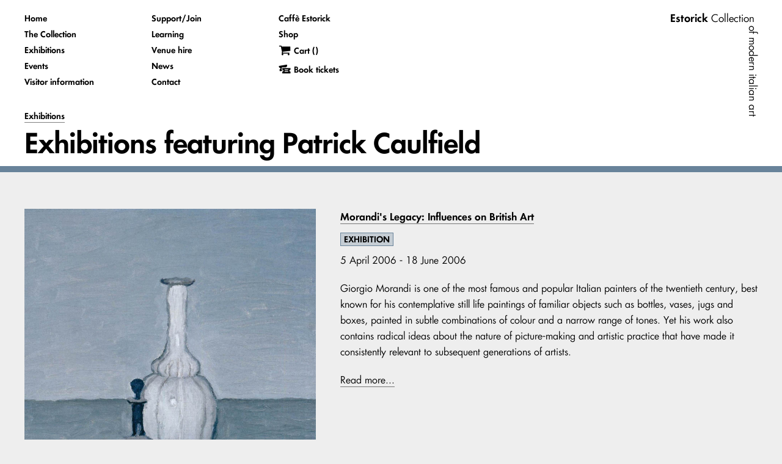

--- FILE ---
content_type: text/html; charset=UTF-8
request_url: https://www.estorickcollection.com/exhibitions/by/patrick-caulfield
body_size: 13035
content:
<!DOCTYPE html>
<html class="has-no-js" lang="en">
  <head>
    <script>
        var MTIProjectId='19e7ccb6-55db-4fdf-9f08-28e7f1bcfbd0';
        (function() {
          var script=document.createElement('script');
          script.async='true';
          script.src='/site/themes/estorickcollection/fonts/tracking.js';
          (document.getElementsByTagName('head')[0]||document.getElementsByTagName('body')[0]).appendChild(script);
        })();
    </script>

        <script>(function(w,d,s,l,i){w[l]=w[l]||[];w[l].push({'gtm.start':
    new Date().getTime(),event:'gtm.js'});var f=d.getElementsByTagName(s)[0],
    j=d.createElement(s),dl=l!='dataLayer'?'&l='+l:'';j.async=true;j.src=
    'https://www.googletagmanager.com/gtm.js?id='+i+dl;f.parentNode.insertBefore(j,f);
    })(window,document,'script','dataLayer','GTM-5QQLSDH');</script>
    
    <title>
          Estorick Collection
        </title>
    <meta charset="utf-8" />
    <meta name="viewport" content="width=device-width,initial-scale=1" />
    <script>(function(h){h.className=h.className.replace(/has-no-js(\s)?/,typeof Modernizr!=='undefined'?'':'has-js')}(document.documentElement))</script>
    <script src="/site/themes/estorickcollection/js/estorickcollection.js" defer></script>
    
    <link rel="stylesheet" href="/site/themes/estorickcollection/css/estorickcollection.css" />

        <script src="https://ajax.googleapis.com/ajax/libs/jquery/2.2.2/jquery.min.js"></script>
    <script src="https://cdn.snipcart.com/scripts/2.0/snipcart.js" id="snipcart" data-api-key="NjRiNWE3ZGItNGMwMS00ODBiLWE0NzctMmU3YzA4NTE3NDliNjM2MzQwOTIwMTIwMzIxMTIx"></script>
    <link href="https://cdn.snipcart.com/themes/2.0/base/snipcart.min.css" rel="stylesheet" />
    
    <style>.grecaptcha-badge { visibility: collapse !important }</style>

<script>
  document.addEventListener('DOMContentLoaded', function () {
    var captchas = Array.prototype.slice.call(document.querySelectorAll('.g-recaptcha[data-size=invisible]'), 0);

    captchas.forEach(function (captcha, index) {
      var form = captcha.parentNode;
      while (form.tagName !== 'FORM') {
        form = form.parentNode;
      }

      // create custom callback
      window['recaptchaSubmit' + index] = function () { form.submit(); };
      captcha.setAttribute('data-callback', 'recaptchaSubmit' + index);

      form.addEventListener('submit', function (event) {
        event.preventDefault();
        grecaptcha.reset(index);
        grecaptcha.execute(index);
      });
    });
  });
</script>

<script src="https://www.google.com/recaptcha/api.js" async defer></script>

  </head>
  <body class="section-exhibitions">
        <noscript><iframe src="https://www.googletagmanager.com/ns.html?id=GTM-5QQLSDH"
    height="0" width="0" style="display:none;visibility:hidden"></iframe></noscript>
        <header class="o-background o-background--c-white c-border c-border--l c-border--c-lynch
  u-space--pt-m">

    <div class="o-container">

        <input type="checkbox" id="menu" class="c-nav__flag  u-invisible" />

        <div class="o-grid o-grid--nowrap@l+ o-grid--vspace@m- o-grid--vspace--l@l+">

            <div>

                <div class="c-logo  u-space--mb-l@m- u-space--mb-s@l+">
                    <div><b>Estorick</b> Collection</div>
                    <div>of modern italian art</div>
                </div>

            </div>

            <div class="o-grid__item--head@m-  u-hidden@l+ u-copy--s">

                <label for="menu" role="button" class="
                    c-nav__button o-background o-background--c-whisper
                    u-block u-space--mb-l@m- u-space--ph-m u-space--pv-s
                ">
                    <svg width="20" height="20" role="presentation" class="o-icon  c-nav__icon">
                        <use xlink:href="/site/themes/estorickcollection/img/icons.svg#close-button" />
                    </svg>
                    <b>Menu</b>
                </label>

            </div>

            <div class="o-grid__item--tail@m- o-grid__item--1/1@l- o-grid__item--head@l+ o-grid__item--fill@l+">
                <div class="o-grid@l+">
                    <div>
                        <div class="c-nav__menu  u-space--pb-l">
                            <ul class="b-reset--list  c-nav__list  u-space--mb-s-@m- u-space--mb-t-@l+ u-copy--s">
                                                                <li class="u-space--mb-s@m- u-space--mb-t@l+">
                                    <b class="u-block--inline">
                                        <a href="/" class="b-link--nav  u-nowrap">
                                            Home
                                        </a>
                                    </b>
                                </li>
                                                                <li class="u-space--mb-s@m- u-space--mb-t@l+">
                                    <b class="u-block--inline">
                                        <a href="/the-collection" class="b-link--nav  u-nowrap">
                                            The Collection
                                        </a>
                                    </b>
                                </li>
                                                                <li class="u-space--mb-s@m- u-space--mb-t@l+">
                                    <b class="u-block--inline">
                                        <a href="/exhibitions" class="b-link--nav  u-nowrap">
                                            Exhibitions
                                        </a>
                                    </b>
                                </li>
                                                                <li class="u-space--mb-s@m- u-space--mb-t@l+">
                                    <b class="u-block--inline">
                                        <a href="/events" class="b-link--nav  u-nowrap">
                                            Events
                                        </a>
                                    </b>
                                </li>
                                                                <li class="u-space--mb-s@m- u-space--mb-t@l+">
                                    <b class="u-block--inline">
                                        <a href="/visitor-information" class="b-link--nav  u-nowrap">
                                            Visitor information
                                        </a>
                                    </b>
                                </li>
                                                                <li class="u-space--mb-s@m- u-space--mb-t@l+">
                                    <b class="u-block--inline">
                                        <a href="/support-or-join" class="b-link--nav  u-nowrap">
                                            Support/Join
                                        </a>
                                    </b>
                                </li>
                                                                <li class="u-space--mb-s@m- u-space--mb-t@l+">
                                    <b class="u-block--inline">
                                        <a href="/learning" class="b-link--nav  u-nowrap">
                                            Learning
                                        </a>
                                    </b>
                                </li>
                                                                <li class="u-space--mb-s@m- u-space--mb-t@l+">
                                    <b class="u-block--inline">
                                        <a href="/venue-hire" class="b-link--nav  u-nowrap">
                                            Venue hire
                                        </a>
                                    </b>
                                </li>
                                                                <li class="u-space--mb-s@m- u-space--mb-t@l+">
                                    <b class="u-block--inline">
                                        <a href="/news" class="b-link--nav  u-nowrap">
                                            News
                                        </a>
                                    </b>
                                </li>
                                                                <li class="u-space--mb-s@m- u-space--mb-t@l+">
                                    <b class="u-block--inline">
                                        <a href="/contact" class="b-link--nav  u-nowrap">
                                            Contact
                                        </a>
                                    </b>
                                </li>
                                                                <li class="u-space--mb-s@m- u-space--mb-t@l+">
                                    <b class="u-block--inline">
                                        <a href="/cafe" class="b-link--nav  u-nowrap">
                                            Caffè Estorick
                                        </a>
                                    </b>
                                </li>
                                                                <li class="u-space--mb-s@m- u-space--mb-t@l+">
                                    <b class="u-block--inline">
                                        <a href="/shop" class="b-link--nav  u-nowrap">
                                            Shop
                                        </a>
                                    </b>
                                </li>
                                
                                <li class="u-space--mb-s@m- u-space--mb-t@l+">
                                    <div class="o-grid o-grid--colmid">
                                        <div>
                                            <svg width="20" height="20" role="presentation" class="o-icon  u-space--mr-t">
                                                <use xlink:href="/site/themes/estorickcollection/img/icons.svg#shopping-cart" />
                                            </svg>
                                        </div>
                                        <div>
                                            <a href="#" class="snipcart-checkout  b-link--nav  u-nowrap">
                                                <b class="u-block--inline u-space--mb-t">
                                                    <div class="snipcart-summary">
                                                        Cart (<span class="snipcart-total-items"></span>)
                                                    </div>
                                                </b>
                                            </a>
                                        </div>
                                    </div>
                                </li>
                                                                <li class="u-space--mb-s@m- u-space--mb-t@l+">
                                    <div class="o-grid o-grid--colmid">
                                        <div>
                                            <svg width="20" height="20" role="presentation" class="o-icon  u-space--mr-t">
                                                <use xlink:href="/site/themes/estorickcollection/img/icons.svg#tickets" />
                                            </svg>
                                        </div>
                                        <div>
                                            <a href="https://tickets.estorickcollection.com/tickets" class="b-link--nav  u-nowrap">
                                                <b class="u-block--inline u-space--mb-t">
                                                    Book tickets
                                                </b>
                                            </a>
                                        </div>
                                    </div>
                                </li>
                                                            </ul>
                        </div>
                    </div>
                </div>

                
                  <ol class="b-reset--list  o-grid o-grid--vspace--s  u-copy--s u-space--mb-t">

                                                
                            <li>
                              <a href="/exhibitions"><b>Exhibitions</b></a>
                            </li>
                            
                           
                        

                  </ol>

                
                <h1 class="u-space--mb-s">Exhibitions featuring Patrick Caulfield</h1>



            </div>
        </div>

    </div>

</header>

    




<main class="u-space--mt-x@l+">
    <div class="o-container  u-space--mb-x">
        <div class="u-space--mt-x@l+ u-space--mt-l@m-">
    <div class="u-space--mb-x">
        <div class="o-grid  o-grid--vspace--l">
            <div class="o-grid__item--1/1@l- o-grid__item--1/3@l+">
                <div class="o-background o-background--c-white o-container__bleed@s  u-space--pa-m">
                    <div class="u-space--mb-l">
                        <div>
                            <a href="/exhibitions">See current exhibitions</a>
                        </div>
                        <div>
                            <a href="/exhibitions/in-the/future">See future exhibitions</a>
                        </div>
                        <div>
                            <a href="/exhibitions/in-the/past">See previous exhibitions</a>
                        </div>
                    </div>

                    <h3>Artists</h3>
                    <ul id="artists-list" class="all-artists b-reset--list" data-max-visible="500" data-featured="yes">
                                              <li class="u-space--mb-n not-featured">
                          <a href="/exhibitions/by/aaron-williamson">Aaron Williamson</a>
                        </li> 
                                              <li class="u-space--mb-n not-featured">
                          <a href="/exhibitions/by/achille-perilli">Achille Perilli</a>
                        </li> 
                                              <li class="u-space--mb-n not-featured">
                          <a href="/exhibitions/by/adam-chodzko">Adam Chodzko</a>
                        </li> 
                                              <li class="u-space--mb-n not-featured">
                          <a href="/exhibitions/by/adolf-hohenstein">Adolf Hohenstein</a>
                        </li> 
                                              <li class="u-space--mb-n not-featured">
                          <a href="/exhibitions/by/adolfo-wildt">Adolfo Wildt</a>
                        </li> 
                                              <li class="u-space--mb-n not-featured">
                          <a href="/exhibitions/by/afro">Afro</a>
                        </li> 
                                              <li class="u-space--mb-n not-featured">
                          <a href="/exhibitions/by/agostino-bonalumi">Agostino Bonalumi</a>
                        </li> 
                                              <li class="u-space--mb-n not-featured">
                          <a href="/exhibitions/by/alberto-bevilacqua">Alberto Bevilacqua</a>
                        </li> 
                                              <li class="u-space--mb-n featured">
                          <a href="/exhibitions/by/alberto-burri">Alberto Burri</a>
                        </li> 
                                              <li class="u-space--mb-n not-featured">
                          <a href="/exhibitions/by/alberto-di-fabio">Alberto Di Fabio</a>
                        </li> 
                                              <li class="u-space--mb-n not-featured">
                          <a href="/exhibitions/by/alberto-magnelli">Alberto Magnelli</a>
                        </li> 
                                              <li class="u-space--mb-n not-featured">
                          <a href="/exhibitions/by/alberto-mastroianni">Alberto Mastroianni</a>
                        </li> 
                                              <li class="u-space--mb-n not-featured">
                          <a href="/exhibitions/by/alberto-montacchini">Alberto Montacchini</a>
                        </li> 
                                              <li class="u-space--mb-n not-featured">
                          <a href="/exhibitions/by/alberto-savinio">Alberto Savinio</a>
                        </li> 
                                              <li class="u-space--mb-n not-featured">
                          <a href="/exhibitions/by/aldo-mazza">Aldo Mazza</a>
                        </li> 
                                              <li class="u-space--mb-n not-featured">
                          <a href="/exhibitions/by/aldo-schmid">Aldo Schmid</a>
                        </li> 
                                              <li class="u-space--mb-n not-featured">
                          <a href="/exhibitions/by/aleksandr-semenovich-vedernikov">Aleksandr Semenovich Vedernikov</a>
                        </li> 
                                              <li class="u-space--mb-n not-featured">
                          <a href="/exhibitions/by/aleksandra-natanovna-latash">Aleksandra Natanovna Latash</a>
                        </li> 
                                              <li class="u-space--mb-n not-featured">
                          <a href="/exhibitions/by/aleksandra-nikolaevna-yakobson">Aleksandra Nikolaevna Yakobson</a>
                        </li> 
                                              <li class="u-space--mb-n not-featured">
                          <a href="/exhibitions/by/alessandro-bruschetti">Alessandro Bruschetti</a>
                        </li> 
                                              <li class="u-space--mb-n not-featured">
                          <a href="/exhibitions/by/alessandro-mendini">Alessandro Mendini</a>
                        </li> 
                                              <li class="u-space--mb-n not-featured">
                          <a href="/exhibitions/by/alex-lowery">Alex Lowery</a>
                        </li> 
                                              <li class="u-space--mb-n not-featured">
                          <a href="/exhibitions/by/alexander-archipenko">Alexander Archipenko</a>
                        </li> 
                                              <li class="u-space--mb-n not-featured">
                          <a href="/exhibitions/by/alexandr-rodchenko">Alexandr Rodchenko</a>
                        </li> 
                                              <li class="u-space--mb-n not-featured">
                          <a href="/exhibitions/by/alfredo-ambrosi">Alfredo Ambrosi</a>
                        </li> 
                                              <li class="u-space--mb-n not-featured">
                          <a href="/exhibitions/by/alighiero-boetti">Alighiero Boetti</a>
                        </li> 
                                              <li class="u-space--mb-n not-featured">
                          <a href="/exhibitions/by/aligi-sassu">Aligi Sassu</a>
                        </li> 
                                              <li class="u-space--mb-n not-featured">
                          <a href="/exhibitions/by/alison-turnbull">Alison Turnbull</a>
                        </li> 
                                              <li class="u-space--mb-n not-featured">
                          <a href="/exhibitions/by/alison-wilding">Alison Wilding</a>
                        </li> 
                                              <li class="u-space--mb-n not-featured">
                          <a href="/exhibitions/by/amanda-currie">Amanda Currie</a>
                        </li> 
                                              <li class="u-space--mb-n featured">
                          <a href="/exhibitions/by/amedeo-modigliani">Amedeo Modigliani</a>
                        </li> 
                                              <li class="u-space--mb-n not-featured">
                          <a href="/exhibitions/by/anatoli-lvovich-kaplan">Anatoli Lvovich Kaplan</a>
                        </li> 
                                              <li class="u-space--mb-n not-featured">
                          <a href="/exhibitions/by/andrew-green">Andrew Green</a>
                        </li> 
                                              <li class="u-space--mb-n not-featured">
                          <a href="/exhibitions/by/andrzej-jackowski">Andrzej Jackowski</a>
                        </li> 
                                              <li class="u-space--mb-n not-featured">
                          <a href="/exhibitions/by/angelo-morbelli">Angelo Morbelli</a>
                        </li> 
                                              <li class="u-space--mb-n not-featured">
                          <a href="/exhibitions/by/angelo-torchi">Angelo Torchi</a>
                        </li> 
                                              <li class="u-space--mb-n not-featured">
                          <a href="/exhibitions/by/anton-giulio-bragaglia">Anton Giulio Bragaglia</a>
                        </li> 
                                              <li class="u-space--mb-n not-featured">
                          <a href="/exhibitions/by/antonia-campi">Antonia Campi</a>
                        </li> 
                                              <li class="u-space--mb-n not-featured">
                          <a href="/exhibitions/by/antonietta-raphael">Antonietta Raphaël</a>
                        </li> 
                                              <li class="u-space--mb-n not-featured">
                          <a href="/exhibitions/by/antonio-boggeri">Antonio Boggeri</a>
                        </li> 
                                              <li class="u-space--mb-n not-featured">
                          <a href="/exhibitions/by/antonio-calderara">Antonio Calderara</a>
                        </li> 
                                              <li class="u-space--mb-n not-featured">
                          <a href="/exhibitions/by/antonio-sanfilippo">Antonio Sanfilippo</a>
                        </li> 
                                              <li class="u-space--mb-n not-featured">
                          <a href="/exhibitions/by/anya-gallaccio">Anya Gallaccio</a>
                        </li> 
                                              <li class="u-space--mb-n featured">
                          <a href="/exhibitions/by/ardengo-soffici">Ardengo Soffici</a>
                        </li> 
                                              <li class="u-space--mb-n not-featured">
                          <a href="/exhibitions/by/arnaldo-pomodoro">Arnaldo Pomodoro</a>
                        </li> 
                                              <li class="u-space--mb-n not-featured">
                          <a href="/exhibitions/by/arturo-bragaglia">Arturo Bragaglia</a>
                        </li> 
                                              <li class="u-space--mb-n not-featured">
                          <a href="/exhibitions/by/arturo-di-stefano">Arturo Di Stefano</a>
                        </li> 
                                              <li class="u-space--mb-n not-featured">
                          <a href="/exhibitions/by/arturo-martini">Arturo Martini</a>
                        </li> 
                                              <li class="u-space--mb-n not-featured">
                          <a href="/exhibitions/by/arturo-tosi">Arturo Tosi</a>
                        </li> 
                                              <li class="u-space--mb-n not-featured">
                          <a href="/exhibitions/by/arturo-zavattini">Arturo Zavattini</a>
                        </li> 
                                              <li class="u-space--mb-n not-featured">
                          <a href="/exhibitions/by/atanasio-soldati">Atanasio Soldati</a>
                        </li> 
                                              <li class="u-space--mb-n not-featured">
                          <a href="/exhibitions/by/attilio-maranzano">Attilio Maranzano</a>
                        </li> 
                                              <li class="u-space--mb-n not-featured">
                          <a href="/exhibitions/by/augusto-de-campos">Augusto de Campos</a>
                        </li> 
                                              <li class="u-space--mb-n not-featured">
                          <a href="/exhibitions/by/augusto-pedrini">Augusto Pedrini</a>
                        </li> 
                                              <li class="u-space--mb-n not-featured">
                          <a href="/exhibitions/by/aurelio-amendola">Aurelio Amendola</a>
                        </li> 
                                              <li class="u-space--mb-n not-featured">
                          <a href="/exhibitions/by/avgust-vasilievich-lanin">Avgust Vasilievich Lanin</a>
                        </li> 
                                              <li class="u-space--mb-n not-featured">
                          <a href="/exhibitions/by/ben-nicholson">Ben Nicholson</a>
                        </li> 
                                              <li class="u-space--mb-n not-featured">
                          <a href="/exhibitions/by/benedetta-marinetti">Benedetta Marinetti</a>
                        </li> 
                                              <li class="u-space--mb-n featured">
                          <a href="/exhibitions/by/bice-lazzari">Bice Lazzari</a>
                        </li> 
                                              <li class="u-space--mb-n not-featured">
                          <a href="/exhibitions/by/bob-cobbing">Bob Cobbing</a>
                        </li> 
                                              <li class="u-space--mb-n not-featured">
                          <a href="/exhibitions/by/boris-nikolaevich-ermolaev">Boris Nikolaevich Ermolaev</a>
                        </li> 
                                              <li class="u-space--mb-n not-featured">
                          <a href="/exhibitions/by/boyd-webb">Boyd Webb</a>
                        </li> 
                                              <li class="u-space--mb-n not-featured">
                          <a href="/exhibitions/by/brighid-lowe">Brighid Lowe</a>
                        </li> 
                                              <li class="u-space--mb-n not-featured">
                          <a href="/exhibitions/by/bruno-cassinari">Bruno Cassinari</a>
                        </li> 
                                              <li class="u-space--mb-n not-featured">
                          <a href="/exhibitions/by/bruno-munari">Bruno Munari</a>
                        </li> 
                                              <li class="u-space--mb-n not-featured">
                          <a href="/exhibitions/by/bruno-tano">Bruno Tano</a>
                        </li> 
                                              <li class="u-space--mb-n not-featured">
                          <a href="/exhibitions/by/cagnaccio-di-san-pietro">Cagnaccio di San Pietro</a>
                        </li> 
                                              <li class="u-space--mb-n not-featured">
                          <a href="/exhibitions/by/carla-accardi">Carla Accardi</a>
                        </li> 
                                              <li class="u-space--mb-n not-featured">
                          <a href="/exhibitions/by/carlo-belloli">Carlo Belloli</a>
                        </li> 
                                              <li class="u-space--mb-n featured">
                          <a href="/exhibitions/by/carlo-carra">Carlo Carrà</a>
                        </li> 
                                              <li class="u-space--mb-n not-featured">
                          <a href="/exhibitions/by/carlo-levi">Carlo Levi</a>
                        </li> 
                                              <li class="u-space--mb-n not-featured">
                          <a href="/exhibitions/by/carlo-zauli">Carlo Zauli</a>
                        </li> 
                                              <li class="u-space--mb-n not-featured">
                          <a href="/exhibitions/by/carol-rama">Carol Rama</a>
                        </li> 
                                              <li class="u-space--mb-n not-featured">
                          <a href="/exhibitions/by/catherine-burge">Catherine Burge</a>
                        </li> 
                                              <li class="u-space--mb-n not-featured">
                          <a href="/exhibitions/by/cavan-mccarthy">Cavan McCarthy</a>
                        </li> 
                                              <li class="u-space--mb-n not-featured">
                          <a href="/exhibitions/by/ceal-floyer">Ceal Floyer</a>
                        </li> 
                                              <li class="u-space--mb-n not-featured">
                          <a href="/exhibitions/by/charles-verey">Charles Verey</a>
                        </li> 
                                              <li class="u-space--mb-n not-featured">
                          <a href="/exhibitions/by/christopher-le-brun">Christopher Le Brun</a>
                        </li> 
                                              <li class="u-space--mb-n not-featured">
                          <a href="/exhibitions/by/claudio-abate">Claudio Abate</a>
                        </li> 
                                              <li class="u-space--mb-n not-featured">
                          <a href="/exhibitions/by/claudio-parmiggiani">Claudio Parmiggiani</a>
                        </li> 
                                              <li class="u-space--mb-n not-featured">
                          <a href="/exhibitions/by/claus-bremer">Claus Bremer</a>
                        </li> 
                                              <li class="u-space--mb-n not-featured">
                          <a href="/exhibitions/by/clay-perry">Clay Perry</a>
                        </li> 
                                              <li class="u-space--mb-n not-featured">
                          <a href="/exhibitions/by/corrado-cagli">Corrado Cagli</a>
                        </li> 
                                              <li class="u-space--mb-n featured">
                          <a href="/exhibitions/by/corrado-govoni">Corrado Govoni</a>
                        </li> 
                                              <li class="u-space--mb-n not-featured">
                          <a href="/exhibitions/by/crw-nevison">C.R.W. Nevison</a>
                        </li> 
                                              <li class="u-space--mb-n not-featured">
                          <a href="/exhibitions/by/dadamaino">Dadamaino</a>
                        </li> 
                                              <li class="u-space--mb-n not-featured">
                          <a href="/exhibitions/by/dante-baldelli">Dante Baldelli</a>
                        </li> 
                                              <li class="u-space--mb-n not-featured">
                          <a href="/exhibitions/by/dario-bernazzoli">Dario Bernazzoli</a>
                        </li> 
                                              <li class="u-space--mb-n not-featured">
                          <a href="/exhibitions/by/david-bomberg">David Bomberg</a>
                        </li> 
                                              <li class="u-space--mb-n not-featured">
                          <a href="/exhibitions/by/david-hockney">David Hockney</a>
                        </li> 
                                              <li class="u-space--mb-n not-featured">
                          <a href="/exhibitions/by/denis-masi">Denis Masi</a>
                        </li> 
                                              <li class="u-space--mb-n not-featured">
                          <a href="/exhibitions/by/derek-shiel">Derek Shiel</a>
                        </li> 
                                              <li class="u-space--mb-n not-featured">
                          <a href="/exhibitions/by/diego-mazzonelli">Diego Mazzonelli</a>
                        </li> 
                                              <li class="u-space--mb-n not-featured">
                          <a href="/exhibitions/by/dom-sylvester-houedard">Dom Sylvester Houédard</a>
                        </li> 
                                              <li class="u-space--mb-n not-featured">
                          <a href="/exhibitions/by/domenico-gnoli">Domenico Gnoli</a>
                        </li> 
                                              <li class="u-space--mb-n not-featured">
                          <a href="/exhibitions/by/donato-cinicolo">Donato Cinicolo</a>
                        </li> 
                                              <li class="u-space--mb-n not-featured">
                          <a href="/exhibitions/by/dunill-and-obrien">Dunill and O'Brien</a>
                        </li> 
                                              <li class="u-space--mb-n not-featured">
                          <a href="/exhibitions/by/eadward-muybridge">Eadward Muybridge</a>
                        </li> 
                                              <li class="u-space--mb-n not-featured">
                          <a href="/exhibitions/by/edward-allington">Edward Allington</a>
                        </li> 
                                              <li class="u-space--mb-n not-featured">
                          <a href="/exhibitions/by/edward-mcknight-kauffer">Edward McKnight Kauffer</a>
                        </li> 
                                              <li class="u-space--mb-n not-featured">
                          <a href="/exhibitions/by/edward-wadsworth">Edward Wadsworth</a>
                        </li> 
                                              <li class="u-space--mb-n not-featured">
                          <a href="/exhibitions/by/edwin-morgan">Edwin Morgan</a>
                        </li> 
                                              <li class="u-space--mb-n not-featured">
                          <a href="/exhibitions/by/el-lissitzky">El Lissitzky</a>
                        </li> 
                                              <li class="u-space--mb-n not-featured">
                          <a href="/exhibitions/by/elisabetta-catalano">Elisabetta Catalano</a>
                        </li> 
                                              <li class="u-space--mb-n not-featured">
                          <a href="/exhibitions/by/emanuele-lomiry">Emanuele Lomiry</a>
                        </li> 
                                              <li class="u-space--mb-n not-featured">
                          <a href="/exhibitions/by/emanuele-luzzati">Emanuele Luzzati</a>
                        </li> 
                                              <li class="u-space--mb-n not-featured">
                          <a href="/exhibitions/by/emanuele-rambaldi">Emanuele Rambaldi</a>
                        </li> 
                                              <li class="u-space--mb-n featured">
                          <a href="/exhibitions/by/emilio-greco">Emilio Greco</a>
                        </li> 
                                              <li class="u-space--mb-n not-featured">
                          <a href="/exhibitions/by/emilio-isgro">Emilio Isgrò</a>
                        </li> 
                                              <li class="u-space--mb-n not-featured">
                          <a href="/exhibitions/by/emilio-scanavino">Emilio Scanavino</a>
                        </li> 
                                              <li class="u-space--mb-n not-featured">
                          <a href="/exhibitions/by/emilio-vedova">Emilio Vedova</a>
                        </li> 
                                              <li class="u-space--mb-n not-featured">
                          <a href="/exhibitions/by/ennio-morlotti">Ennio Morlotti</a>
                        </li> 
                                              <li class="u-space--mb-n not-featured">
                          <a href="/exhibitions/by/enrica-borghi">Enrica Borghi</a>
                        </li> 
                                              <li class="u-space--mb-n not-featured">
                          <a href="/exhibitions/by/enrico-castellani">Enrico Castellani</a>
                        </li> 
                                              <li class="u-space--mb-n not-featured">
                          <a href="/exhibitions/by/enrico-paulucci">Enrico Paulucci</a>
                        </li> 
                                              <li class="u-space--mb-n not-featured">
                          <a href="/exhibitions/by/enrico-paulucci-delle-roncole">Enrico Paulucci delle Roncole</a>
                        </li> 
                                              <li class="u-space--mb-n featured">
                          <a href="/exhibitions/by/enrico-prampolini">Enrico Prampolini</a>
                        </li> 
                                              <li class="u-space--mb-n not-featured">
                          <a href="/exhibitions/by/eric-bainbridge">Eric Bainbridge</a>
                        </li> 
                                              <li class="u-space--mb-n not-featured">
                          <a href="/exhibitions/by/ernest-brooks">Ernest Brooks</a>
                        </li> 
                                              <li class="u-space--mb-n not-featured">
                          <a href="/exhibitions/by/ernesto-thayaht">Ernesto Thayaht</a>
                        </li> 
                                              <li class="u-space--mb-n not-featured">
                          <a href="/exhibitions/by/ernesto-treccani">Ernesto Treccani</a>
                        </li> 
                                              <li class="u-space--mb-n not-featured">
                          <a href="/exhibitions/by/ernst-jandl">Ernst Jandl</a>
                        </li> 
                                              <li class="u-space--mb-n not-featured">
                          <a href="/exhibitions/by/etienne-jules-marey">Etienne-Jules Marey</a>
                        </li> 
                                              <li class="u-space--mb-n not-featured">
                          <a href="/exhibitions/by/ettore-colla">Ettore Colla</a>
                        </li> 
                                              <li class="u-space--mb-n not-featured">
                          <a href="/exhibitions/by/ettore-de-conciliis">Ettore de Conciliis</a>
                        </li> 
                                              <li class="u-space--mb-n not-featured">
                          <a href="/exhibitions/by/ettore-sottsass-jr">Ettore Sottsass Jr</a>
                        </li> 
                                              <li class="u-space--mb-n not-featured">
                          <a href="/exhibitions/by/euan-uglow">Euan Uglow</a>
                        </li> 
                                              <li class="u-space--mb-n not-featured">
                          <a href="/exhibitions/by/eugen-gomringer">Eugen Gomringer</a>
                        </li> 
                                              <li class="u-space--mb-n not-featured">
                          <a href="/exhibitions/by/eugenio-carmi">Eugenio Carmi</a>
                        </li> 
                                              <li class="u-space--mb-n not-featured">
                          <a href="/exhibitions/by/eva-marisaldi">Eva Marisaldi</a>
                        </li> 
                                              <li class="u-space--mb-n not-featured">
                          <a href="/exhibitions/by/fabio-mauri">Fabio Mauri</a>
                        </li> 
                                              <li class="u-space--mb-n not-featured">
                          <a href="/exhibitions/by/fausto-melotti">Fausto Melotti</a>
                        </li> 
                                              <li class="u-space--mb-n not-featured">
                          <a href="/exhibitions/by/fausto-pirandello">Fausto Pirandello</a>
                        </li> 
                                              <li class="u-space--mb-n not-featured">
                          <a href="/exhibitions/by/federico-garolla">Federico Garolla</a>
                        </li> 
                                              <li class="u-space--mb-n not-featured">
                          <a href="/exhibitions/by/federico-zandomeneghi">Federico Zandomeneghi</a>
                        </li> 
                                              <li class="u-space--mb-n not-featured">
                          <a href="/exhibitions/by/felice-casorati">Felice Casorati</a>
                        </li> 
                                              <li class="u-space--mb-n not-featured">
                          <a href="/exhibitions/by/ferdinando-scianna">Ferdinando Scianna</a>
                        </li> 
                                              <li class="u-space--mb-n not-featured">
                          <a href="/exhibitions/by/filippo-de-pisis">Filippo de Pisis</a>
                        </li> 
                                              <li class="u-space--mb-n not-featured">
                          <a href="/exhibitions/by/fillia">Fillia</a>
                        </li> 
                                              <li class="u-space--mb-n not-featured">
                          <a href="/exhibitions/by/fiona-crisp">Fiona Crisp</a>
                        </li> 
                                              <li class="u-space--mb-n not-featured">
                          <a href="/exhibitions/by/flavio-costantini">Flavio Costantini</a>
                        </li> 
                                              <li class="u-space--mb-n not-featured">
                          <a href="/exhibitions/by/flavio-de-marco">Flavio de Marco</a>
                        </li> 
                                              <li class="u-space--mb-n not-featured">
                          <a href="/exhibitions/by/fonderie-fratelli-perani">Fonderie Fratelli Perani</a>
                        </li> 
                                              <li class="u-space--mb-n featured">
                          <a href="/exhibitions/by/fortunato-depero">Fortunato Depero</a>
                        </li> 
                                              <li class="u-space--mb-n not-featured">
                          <a href="/exhibitions/by/franca-luccardi">Franca Luccardi</a>
                        </li> 
                                              <li class="u-space--mb-n not-featured">
                          <a href="/exhibitions/by/francesco-cangiullo">Francesco Cangiullo</a>
                        </li> 
                                              <li class="u-space--mb-n not-featured">
                          <a href="/exhibitions/by/francesco-canguillo">Francesco Canguillo</a>
                        </li> 
                                              <li class="u-space--mb-n not-featured">
                          <a href="/exhibitions/by/francesco-menzio">Francesco Menzio</a>
                        </li> 
                                              <li class="u-space--mb-n not-featured">
                          <a href="/exhibitions/by/franco-garelli">Franco Garelli</a>
                        </li> 
                                              <li class="u-space--mb-n not-featured">
                          <a href="/exhibitions/by/franco-grignani">Franco Grignani</a>
                        </li> 
                                              <li class="u-space--mb-n not-featured">
                          <a href="/exhibitions/by/franco-rasma">Franco Rasma</a>
                        </li> 
                                              <li class="u-space--mb-n not-featured">
                          <a href="/exhibitions/by/franz-marangolo">Franz Marangolo</a>
                        </li> 
                                              <li class="u-space--mb-n not-featured">
                          <a href="/exhibitions/by/fratelli-alinari">Fratelli Alinari</a>
                        </li> 
                                              <li class="u-space--mb-n not-featured">
                          <a href="/exhibitions/by/ft-marinetti">F.T. Marinetti</a>
                        </li> 
                                              <li class="u-space--mb-n not-featured">
                          <a href="/exhibitions/by/gabriele-basilico">Gabriele Basilico</a>
                        </li> 
                                              <li class="u-space--mb-n not-featured">
                          <a href="/exhibitions/by/gaetano-previati">Gaetano Previati</a>
                        </li> 
                                              <li class="u-space--mb-n not-featured">
                          <a href="/exhibitions/by/gary-stevens">Gary Stevens</a>
                        </li> 
                                              <li class="u-space--mb-n not-featured">
                          <a href="/exhibitions/by/gastone-medin">Gastone Medin</a>
                        </li> 
                                              <li class="u-space--mb-n not-featured">
                          <a href="/exhibitions/by/gavin-turk">Gavin Turk</a>
                        </li> 
                                              <li class="u-space--mb-n not-featured">
                          <a href="/exhibitions/by/geoff-uglow">Geoff Uglow</a>
                        </li> 
                                              <li class="u-space--mb-n not-featured">
                          <a href="/exhibitions/by/george-grosz">George Grosz</a>
                        </li> 
                                              <li class="u-space--mb-n featured">
                          <a href="/exhibitions/by/gerardo-dottori">Gerardo Dottori</a>
                        </li> 
                                              <li class="u-space--mb-n not-featured">
                          <a href="/exhibitions/by/gerhard-ruehm">Gerhard Ruehm</a>
                        </li> 
                                              <li class="u-space--mb-n not-featured">
                          <a href="/exhibitions/by/gerta-mikhailovna-nemenova">Gerta Mikhailovna Nemenova</a>
                        </li> 
                                              <li class="u-space--mb-n featured">
                          <a href="/exhibitions/by/giacomo-balla">Giacomo Balla</a>
                        </li> 
                                              <li class="u-space--mb-n featured">
                          <a href="/exhibitions/by/giacomo-manzu">Giacomo Manzù</a>
                        </li> 
                                              <li class="u-space--mb-n not-featured">
                          <a href="/exhibitions/by/gianfranco-baruchello">Gianfranco Baruchello</a>
                        </li> 
                                              <li class="u-space--mb-n not-featured">
                          <a href="/exhibitions/by/gianfranco-gorgoni">Gianfranco Gorgoni</a>
                        </li> 
                                              <li class="u-space--mb-n not-featured">
                          <a href="/exhibitions/by/gianni-berengo-gardin">Gianni Berengo Gardin</a>
                        </li> 
                                              <li class="u-space--mb-n not-featured">
                          <a href="/exhibitions/by/gianni-pellegrini">Gianni Pellegrini</a>
                        </li> 
                                              <li class="u-space--mb-n not-featured">
                          <a href="/exhibitions/by/gianni-piacentino">Gianni Piacentino</a>
                        </li> 
                                              <li class="u-space--mb-n not-featured">
                          <a href="/exhibitions/by/gigi-chessa">Gigi Chessa</a>
                        </li> 
                                              <li class="u-space--mb-n not-featured">
                          <a href="/exhibitions/by/gilberto-zorio">Gilberto Zorio</a>
                        </li> 
                                              <li class="u-space--mb-n not-featured">
                          <a href="/exhibitions/by/gino-barssoti">Gino Barsotti</a>
                        </li> 
                                              <li class="u-space--mb-n not-featured">
                          <a href="/exhibitions/by/gino-ghiringhelli">Gino Ghiringhelli</a>
                        </li> 
                                              <li class="u-space--mb-n featured">
                          <a href="/exhibitions/by/gino-severini">Gino Severini</a>
                        </li> 
                                              <li class="u-space--mb-n not-featured">
                          <a href="/exhibitions/by/gio-pomodoro">Giò Pomodoro</a>
                        </li> 
                                              <li class="u-space--mb-n not-featured">
                          <a href="/exhibitions/by/gio-ponti">Gio Ponti</a>
                        </li> 
                                              <li class="u-space--mb-n not-featured">
                          <a href="/exhibitions/by/giocondo-goghy-faggioni">Giocondo (Goghy) Faggioni</a>
                        </li> 
                                              <li class="u-space--mb-n not-featured">
                          <a href="/exhibitions/by/giorgio-avigdor">Giorgio Avigdor</a>
                        </li> 
                                              <li class="u-space--mb-n not-featured">
                          <a href="/exhibitions/by/giorgio-casali">Giorgio Casali</a>
                        </li> 
                                              <li class="u-space--mb-n not-featured">
                          <a href="/exhibitions/by/giorgio-colombo">Giorgio Colombo</a>
                        </li> 
                                              <li class="u-space--mb-n featured">
                          <a href="/exhibitions/by/giorgio-de-chirico">Giorgio de Chirico</a>
                        </li> 
                                              <li class="u-space--mb-n not-featured">
                          <a href="/exhibitions/by/giorgio-host-ivessich">Giorgio Host Ivessich</a>
                        </li> 
                                              <li class="u-space--mb-n featured">
                          <a href="/exhibitions/by/giorgio-morandi">Giorgio Morandi</a>
                        </li> 
                                              <li class="u-space--mb-n not-featured">
                          <a href="/exhibitions/by/giovanni-anselmo">Giovanni Anselmo</a>
                        </li> 
                                              <li class="u-space--mb-n not-featured">
                          <a href="/exhibitions/by/giovanni-korompay">Giovanni Korompay</a>
                        </li> 
                                              <li class="u-space--mb-n not-featured">
                          <a href="/exhibitions/by/giovanni-segantini">Giovanni Segantini</a>
                        </li> 
                                              <li class="u-space--mb-n featured">
                          <a href="/exhibitions/by/giuditta-scalini">Giuditta Scalini</a>
                        </li> 
                                              <li class="u-space--mb-n not-featured">
                          <a href="/exhibitions/by/giulio-gigli">Giulio Gigli</a>
                        </li> 
                                              <li class="u-space--mb-n not-featured">
                          <a href="/exhibitions/by/giulio-paolini">Giulio Paolini</a>
                        </li> 
                                              <li class="u-space--mb-n not-featured">
                          <a href="/exhibitions/by/giuseppe-capogrossi">Giuseppe Capogrossi</a>
                        </li> 
                                              <li class="u-space--mb-n not-featured">
                          <a href="/exhibitions/by/giuseppe-capponi">Giuseppe Capponi</a>
                        </li> 
                                              <li class="u-space--mb-n not-featured">
                          <a href="/exhibitions/by/giuseppe-cavalli">Giuseppe Cavalli</a>
                        </li> 
                                              <li class="u-space--mb-n not-featured">
                          <a href="/exhibitions/by/giuseppe-migneco">Giuseppe Migneco</a>
                        </li> 
                                              <li class="u-space--mb-n not-featured">
                          <a href="/exhibitions/by/giuseppe-pelliza-da-volpedo">Giuseppe Pelliza da Volpedo</a>
                        </li> 
                                              <li class="u-space--mb-n not-featured">
                          <a href="/exhibitions/by/giuseppe-penone">Giuseppe Penone</a>
                        </li> 
                                              <li class="u-space--mb-n not-featured">
                          <a href="/exhibitions/by/giuseppe-preziosi">Giuseppe Preziosi</a>
                        </li> 
                                              <li class="u-space--mb-n not-featured">
                          <a href="/exhibitions/by/giuseppe-raverta">Giuseppe Raverta</a>
                        </li> 
                                              <li class="u-space--mb-n not-featured">
                          <a href="/exhibitions/by/giuseppe-santomaso">Giuseppe Santomaso</a>
                        </li> 
                                              <li class="u-space--mb-n not-featured">
                          <a href="/exhibitions/by/giuseppe-spagnulo">Giuseppe Spagnulo</a>
                        </li> 
                                              <li class="u-space--mb-n not-featured">
                          <a href="/exhibitions/by/giuseppe-uncini">Giuseppe Uncini</a>
                        </li> 
                                              <li class="u-space--mb-n not-featured">
                          <a href="/exhibitions/by/giuseppe-vivani">Giuseppe Vivani</a>
                        </li> 
                                              <li class="u-space--mb-n not-featured">
                          <a href="/exhibitions/by/giuseppe-wenter-marini">Giuseppe Wenter Marini</a>
                        </li> 
                                              <li class="u-space--mb-n not-featured">
                          <a href="/exhibitions/by/giuseppe-zigaina">Giuseppe Zigaina</a>
                        </li> 
                                              <li class="u-space--mb-n not-featured">
                          <a href="/exhibitions/by/gjon-mili">Gjon Mili</a>
                        </li> 
                                              <li class="u-space--mb-n not-featured">
                          <a href="/exhibitions/by/glenys-johnson">Glenys Johnson</a>
                        </li> 
                                              <li class="u-space--mb-n not-featured">
                          <a href="/exhibitions/by/goffredo-alessandrini">Goffredo Alessandrini</a>
                        </li> 
                                              <li class="u-space--mb-n not-featured">
                          <a href="/exhibitions/by/graham-ellard">Graham Ellard</a>
                        </li> 
                                              <li class="u-space--mb-n not-featured">
                          <a href="/exhibitions/by/grazia-varisco">Grazia Varisco</a>
                        </li> 
                                              <li class="u-space--mb-n not-featured">
                          <a href="/exhibitions/by/grigori-aleksandrovich-izrailevich">Grigori Aleksandrovich Izrailevich</a>
                        </li> 
                                              <li class="u-space--mb-n not-featured">
                          <a href="/exhibitions/by/guido-fiorini">Guido Fiorini</a>
                        </li> 
                                              <li class="u-space--mb-n not-featured">
                          <a href="/exhibitions/by/guilio-turcato">Guilio Turcato</a>
                        </li> 
                                              <li class="u-space--mb-n not-featured">
                          <a href="/exhibitions/by/gustav-klucis">Gustav Klucis</a>
                        </li> 
                                              <li class="u-space--mb-n not-featured">
                          <a href="/exhibitions/by/hannah-hoch">Hannah Hoch</a>
                        </li> 
                                              <li class="u-space--mb-n not-featured">
                          <a href="/exhibitions/by/hansjorg-mayer">Hansjörg Mayer</a>
                        </li> 
                                              <li class="u-space--mb-n not-featured">
                          <a href="/exhibitions/by/harold-edgerton">Harold Edgerton</a>
                        </li> 
                                              <li class="u-space--mb-n not-featured">
                          <a href="/exhibitions/by/hayley-newman">Hayley Newman</a>
                        </li> 
                                              <li class="u-space--mb-n not-featured">
                          <a href="/exhibitions/by/helen-saunders">Helen Saunders</a>
                        </li> 
                                              <li class="u-space--mb-n not-featured">
                          <a href="/exhibitions/by/henri-gaudier-brzeska">Henri Gaudier-Brzeska</a>
                        </li> 
                                              <li class="u-space--mb-n not-featured">
                          <a href="/exhibitions/by/henryk-berlewi">Henryk Berlewi</a>
                        </li> 
                                              <li class="u-space--mb-n not-featured">
                          <a href="/exhibitions/by/herbert-bayer">Herbert Bayer</a>
                        </li> 
                                              <li class="u-space--mb-n not-featured">
                          <a href="/exhibitions/by/ian-hamilton-finlay">Ian Hamilton Finlay</a>
                        </li> 
                                              <li class="u-space--mb-n not-featured">
                          <a href="/exhibitions/by/ida-barbarigo">Ida Barbarigo</a>
                        </li> 
                                              <li class="u-space--mb-n not-featured">
                          <a href="/exhibitions/by/iliich-minei-kuks">Iliich Minei Kuks</a>
                        </li> 
                                              <li class="u-space--mb-n not-featured">
                          <a href="/exhibitions/by/interventions">Interventions</a>
                        </li> 
                                              <li class="u-space--mb-n not-featured">
                          <a href="/exhibitions/by/irina-nikolaevna-maslennikova">Irina Nikolaevna Maslennikova</a>
                        </li> 
                                              <li class="u-space--mb-n not-featured">
                          <a href="/exhibitions/by/ivo-pannaggi">Ivo Pannaggi</a>
                        </li> 
                                              <li class="u-space--mb-n not-featured">
                          <a href="/exhibitions/by/j-f-hendry">J. F. Hendry</a>
                        </li> 
                                              <li class="u-space--mb-n not-featured">
                          <a href="/exhibitions/by/jacob-epstein">Jacob Epstein</a>
                        </li> 
                                              <li class="u-space--mb-n not-featured">
                          <a href="/exhibitions/by/jaki-irvine">Jaki Irvine</a>
                        </li> 
                                              <li class="u-space--mb-n not-featured">
                          <a href="/exhibitions/by/jannis-kounellis">Jannis Kounellis</a>
                        </li> 
                                              <li class="u-space--mb-n not-featured">
                          <a href="/exhibitions/by/jasia-reichardt">Jasia Reichardt</a>
                        </li> 
                                              <li class="u-space--mb-n not-featured">
                          <a href="/exhibitions/by/jean-arp">Jean Arp</a>
                        </li> 
                                              <li class="u-space--mb-n not-featured">
                          <a href="/exhibitions/by/jefford-horrigan">Jefford Horrigan</a>
                        </li> 
                                              <li class="u-space--mb-n not-featured">
                          <a href="/exhibitions/by/jo-stockham">Jo Stockham</a>
                        </li> 
                                              <li class="u-space--mb-n not-featured">
                          <a href="/exhibitions/by/johannes-bader">Johannes Bader</a>
                        </li> 
                                              <li class="u-space--mb-n not-featured">
                          <a href="/exhibitions/by/john-furnival">John Furnival</a>
                        </li> 
                                              <li class="u-space--mb-n not-featured">
                          <a href="/exhibitions/by/john-heartfield">John Heartfield</a>
                        </li> 
                                              <li class="u-space--mb-n not-featured">
                          <a href="/exhibitions/by/john-kindness">John Kindness</a>
                        </li> 
                                              <li class="u-space--mb-n not-featured">
                          <a href="/exhibitions/by/john-riddy">John Riddy</a>
                        </li> 
                                              <li class="u-space--mb-n not-featured">
                          <a href="/exhibitions/by/john-sharkey">John Sharkey</a>
                        </li> 
                                              <li class="u-space--mb-n not-featured">
                          <a href="/exhibitions/by/johnnie-shand-kydd">Johnnie Shand Kydd</a>
                        </li> 
                                              <li class="u-space--mb-n not-featured">
                          <a href="/exhibitions/by/jonathan-shaw">Jonathan Shaw</a>
                        </li> 
                                              <li class="u-space--mb-n not-featured">
                          <a href="/exhibitions/by/jordan-baseman">Jordan Baseman</a>
                        </li> 
                                              <li class="u-space--mb-n not-featured">
                          <a href="/exhibitions/by/jose-lino-grunewald">Jose Lino Grunewald</a>
                        </li> 
                                              <li class="u-space--mb-n not-featured">
                          <a href="/exhibitions/by/kazimir-malevich">Kazimir Malevich</a>
                        </li> 
                                              <li class="u-space--mb-n not-featured">
                          <a href="/exhibitions/by/keith-roberts">Keith Roberts</a>
                        </li> 
                                              <li class="u-space--mb-n not-featured">
                          <a href="/exhibitions/by/kenelm-cox">Kenelm Cox</a>
                        </li> 
                                              <li class="u-space--mb-n not-featured">
                          <a href="/exhibitions/by/ketty-la-rocca">Ketty La Rocca</a>
                        </li> 
                                              <li class="u-space--mb-n not-featured">
                          <a href="/exhibitions/by/kit-wise">Kit Wise</a>
                        </li> 
                                              <li class="u-space--mb-n not-featured">
                          <a href="/exhibitions/by/kurt-schwitters-and-theo-van-doesburg">Kurt Schwitters and Theo van Doesburg</a>
                        </li> 
                                              <li class="u-space--mb-n not-featured">
                          <a href="/exhibitions/by/ladislav-sutnar">Ladislav Sutnar</a>
                        </li> 
                                              <li class="u-space--mb-n not-featured">
                          <a href="/exhibitions/by/lala-meredith-vula">Lala Meredith-Vula</a>
                        </li> 
                                              <li class="u-space--mb-n not-featured">
                          <a href="/exhibitions/by/laslo-moholy-nagy">Laslo Moholy-Nagy</a>
                        </li> 
                                              <li class="u-space--mb-n not-featured">
                          <a href="/exhibitions/by/lawrence-atkinson">Lawrence Atkinson</a>
                        </li> 
                                              <li class="u-space--mb-n not-featured">
                          <a href="/exhibitions/by/leo-lionni">Leo Lionni</a>
                        </li> 
                                              <li class="u-space--mb-n not-featured">
                          <a href="/exhibitions/by/leoncillo-leonardi">Leoncillo Leonardi</a>
                        </li> 
                                              <li class="u-space--mb-n not-featured">
                          <a href="/exhibitions/by/leonetto-cappiello">Leonetto Cappiello</a>
                        </li> 
                                              <li class="u-space--mb-n not-featured">
                          <a href="/exhibitions/by/lino-mannocci">Lino Mannocci</a>
                        </li> 
                                              <li class="u-space--mb-n not-featured">
                          <a href="/exhibitions/by/lisetta-carmi">Lisetta Carmi</a>
                        </li> 
                                              <li class="u-space--mb-n not-featured">
                          <a href="/exhibitions/by/louise-camrass">Louise Camrass</a>
                        </li> 
                                              <li class="u-space--mb-n not-featured">
                          <a href="/exhibitions/by/luca-buvoli">Luca Buvoli</a>
                        </li> 
                                              <li class="u-space--mb-n not-featured">
                          <a href="/exhibitions/by/lucio-fontana">Lucio Fontana</a>
                        </li> 
                                              <li class="u-space--mb-n not-featured">
                          <a href="/exhibitions/by/lucy-skaer">Lucy Skaer</a>
                        </li> 
                                              <li class="u-space--mb-n not-featured">
                          <a href="/exhibitions/by/luigi-broggini">Luigi Broggini</a>
                        </li> 
                                              <li class="u-space--mb-n not-featured">
                          <a href="/exhibitions/by/luigi-ghirri">Luigi Ghirri</a>
                        </li> 
                                              <li class="u-space--mb-n not-featured">
                          <a href="/exhibitions/by/luigi-martinati">Luigi Martinati</a>
                        </li> 
                                              <li class="u-space--mb-n not-featured">
                          <a href="/exhibitions/by/luigi-pericle">Luigi Pericle</a>
                        </li> 
                                              <li class="u-space--mb-n featured">
                          <a href="/exhibitions/by/luigi-russolo">Luigi Russolo</a>
                        </li> 
                                              <li class="u-space--mb-n not-featured">
                          <a href="/exhibitions/by/luigi-senesi">Luigi Senesi</a>
                        </li> 
                                              <li class="u-space--mb-n not-featured">
                          <a href="/exhibitions/by/luigi-veronesi">Luigi Veronesi</a>
                        </li> 
                                              <li class="u-space--mb-n not-featured">
                          <a href="/exhibitions/by/luigi-vietti">Luigi Vietti</a>
                        </li> 
                                              <li class="u-space--mb-n not-featured">
                          <a href="/exhibitions/by/luke-elwes">Luke Elwes</a>
                        </li> 
                                              <li class="u-space--mb-n not-featured">
                          <a href="/exhibitions/by/lyubov-popova">Lyubov Popova</a>
                        </li> 
                                              <li class="u-space--mb-n not-featured">
                          <a href="/exhibitions/by/maga">Maga</a>
                        </li> 
                                              <li class="u-space--mb-n not-featured">
                          <a href="/exhibitions/by/manlio-rho">Manlio Rho</a>
                        </li> 
                                              <li class="u-space--mb-n not-featured">
                          <a href="/exhibitions/by/marcello-dudovich">Marcello Dudovich</a>
                        </li> 
                                              <li class="u-space--mb-n not-featured">
                          <a href="/exhibitions/by/marcello-geppetti">Marcello Geppetti</a>
                        </li> 
                                              <li class="u-space--mb-n not-featured">
                          <a href="/exhibitions/by/marcello-nizzoli">Marcello Nizzoli</a>
                        </li> 
                                              <li class="u-space--mb-n not-featured">
                          <a href="/exhibitions/by/marcello-piacentini">Marcello Piacentini</a>
                        </li> 
                                              <li class="u-space--mb-n not-featured">
                          <a href="/exhibitions/by/marco-biassoni">Marco Biassoni</a>
                        </li> 
                                              <li class="u-space--mb-n not-featured">
                          <a href="/exhibitions/by/maria-lai">Maria Lai</a>
                        </li> 
                                              <li class="u-space--mb-n not-featured">
                          <a href="/exhibitions/by/marinella-senatore">Marinella Senatore</a>
                        </li> 
                                              <li class="u-space--mb-n featured">
                          <a href="/exhibitions/by/marino-marini">Marino Marini</a>
                        </li> 
                                              <li class="u-space--mb-n not-featured">
                          <a href="/exhibitions/by/mario-cresci">Mario Cresci</a>
                        </li> 
                                              <li class="u-space--mb-n not-featured">
                          <a href="/exhibitions/by/mario-dondero">Mario Dondero</a>
                        </li> 
                                              <li class="u-space--mb-n not-featured">
                          <a href="/exhibitions/by/mario-gabinio">Mario Gabinio</a>
                        </li> 
                                              <li class="u-space--mb-n not-featured">
                          <a href="/exhibitions/by/mario-giacomelli">Mario Giacomelli</a>
                        </li> 
                                              <li class="u-space--mb-n not-featured">
                          <a href="/exhibitions/by/mario-mafai">Mario Mafai</a>
                        </li> 
                                              <li class="u-space--mb-n not-featured">
                          <a href="/exhibitions/by/mario-merz">Mario Merz</a>
                        </li> 
                                              <li class="u-space--mb-n not-featured">
                          <a href="/exhibitions/by/mario-radice">Mario Radice</a>
                        </li> 
                                              <li class="u-space--mb-n not-featured">
                          <a href="/exhibitions/by/mario-schifano">Mario Schifano</a>
                        </li> 
                                              <li class="u-space--mb-n featured">
                          <a href="/exhibitions/by/mario-sironi">Mario Sironi</a>
                        </li> 
                                              <li class="u-space--mb-n not-featured">
                          <a href="/exhibitions/by/mario-tozzi">Mario Tozzi</a>
                        </li> 
                                              <li class="u-space--mb-n not-featured">
                          <a href="/exhibitions/by/marion-coutts">Marion Coutts</a>
                        </li> 
                                              <li class="u-space--mb-n not-featured">
                          <a href="/exhibitions/by/mark-wallinger">Mark Wallinger</a>
                        </li> 
                                              <li class="u-space--mb-n not-featured">
                          <a href="/exhibitions/by/mary-ellen-solt">Mary Ellen Solt</a>
                        </li> 
                                              <li class="u-space--mb-n featured">
                          <a href="/exhibitions/by/massimo-campigli">Massimo Campigli</a>
                        </li> 
                                              <li class="u-space--mb-n not-featured">
                          <a href="/exhibitions/by/mauro-cappelletti">Mauro Cappelletti</a>
                        </li> 
                                              <li class="u-space--mb-n not-featured">
                          <a href="/exhibitions/by/mauro-reggiani">Mauro Reggiani</a>
                        </li> 
                                              <li class="u-space--mb-n featured">
                          <a href="/exhibitions/by/medardo-rosso">Medardo Rosso</a>
                        </li> 
                                              <li class="u-space--mb-n not-featured">
                          <a href="/exhibitions/by/merlin-james">Merlin James</a>
                        </li> 
                                              <li class="u-space--mb-n not-featured">
                          <a href="/exhibitions/by/michael-craig-martin">Michael Craig-Martin</a>
                        </li> 
                                              <li class="u-space--mb-n not-featured">
                          <a href="/exhibitions/by/michael-kruger">Michael Kruger</a>
                        </li> 
                                              <li class="u-space--mb-n not-featured">
                          <a href="/exhibitions/by/michael-rachlis">Michael Rachlis</a>
                        </li> 
                                              <li class="u-space--mb-n not-featured">
                          <a href="/exhibitions/by/michelangelo-pistoletto">Michelangelo Pistoletto</a>
                        </li> 
                                              <li class="u-space--mb-n not-featured">
                          <a href="/exhibitions/by/mike-marshall">Mike Marshall</a>
                        </li> 
                                              <li class="u-space--mb-n not-featured">
                          <a href="/exhibitions/by/mikhail-matiushin">Mikhail Matiushin</a>
                        </li> 
                                              <li class="u-space--mb-n not-featured">
                          <a href="/exhibitions/by/mimmo-jodice">Mimmo Jodice</a>
                        </li> 
                                              <li class="u-space--mb-n not-featured">
                          <a href="/exhibitions/by/mimmo-paladino">Mimmo Paladino</a>
                        </li> 
                                              <li class="u-space--mb-n not-featured">
                          <a href="/exhibitions/by/mimmo-rotella">Mimmo Rotella</a>
                        </li> 
                                              <li class="u-space--mb-n not-featured">
                          <a href="/exhibitions/by/mino-delle-site">Mino Delle Site</a>
                        </li> 
                                              <li class="u-space--mb-n not-featured">
                          <a href="/exhibitions/by/mino-maccari">Mino Maccari</a>
                        </li> 
                                              <li class="u-space--mb-n not-featured">
                          <a href="/exhibitions/by/mino-rosso">Mino Rosso</a>
                        </li> 
                                              <li class="u-space--mb-n not-featured">
                          <a href="/exhibitions/by/mirella-bentivoglio">Mirella Bentivoglio</a>
                        </li> 
                                              <li class="u-space--mb-n not-featured">
                          <a href="/exhibitions/by/mona-hatoum">Mona Hatoum</a>
                        </li> 
                                              <li class="u-space--mb-n not-featured">
                          <a href="/exhibitions/by/nanda-lanfranco">Nanda Lanfranco</a>
                        </li> 
                                              <li class="u-space--mb-n not-featured">
                          <a href="/exhibitions/by/niamh-omalley">Niamh O'Malley</a>
                        </li> 
                                              <li class="u-space--mb-n not-featured">
                          <a href="/exhibitions/by/nico-vascellari">Nico Vascellari</a>
                        </li> 
                                              <li class="u-space--mb-n not-featured">
                          <a href="/exhibitions/by/nicola-galante">Nicola Galante</a>
                        </li> 
                                              <li class="u-space--mb-n not-featured">
                          <a href="/exhibitions/by/nicolay-diulgheroff">Nicolay Diulgheroff</a>
                        </li> 
                                              <li class="u-space--mb-n not-featured">
                          <a href="/exhibitions/by/nikolaevich-mikhail-skulyari">Nikolaevich Mikhail Skulyari</a>
                        </li> 
                                              <li class="u-space--mb-n not-featured">
                          <a href="/exhibitions/by/nino-migliori">Nino Migliori</a>
                        </li> 
                                              <li class="u-space--mb-n not-featured">
                          <a href="/exhibitions/by/nino-nanni">Nino Nanni</a>
                        </li> 
                                              <li class="u-space--mb-n not-featured">
                          <a href="/exhibitions/by/nino-vitali">Nino Vitali</a>
                        </li> 
                                              <li class="u-space--mb-n not-featured">
                          <a href="/exhibitions/by/olga-rozanova">Olga Rozanova</a>
                        </li> 
                                              <li class="u-space--mb-n not-featured">
                          <a href="/exhibitions/by/olivier-debre">Olivier Debré</a>
                        </li> 
                                              <li class="u-space--mb-n not-featured">
                          <a href="/exhibitions/by/oskar-schlemmer">Oskar Schlemmer</a>
                        </li> 
                                              <li class="u-space--mb-n not-featured">
                          <a href="/exhibitions/by/osvaldo-licini">Osvaldo Licini</a>
                        </li> 
                                              <li class="u-space--mb-n not-featured">
                          <a href="/exhibitions/by/ottavio-missoni">Ottavio Missoni</a>
                        </li> 
                                              <li class="u-space--mb-n not-featured">
                          <a href="/exhibitions/by/ottone-rosai">Ottone Rosai</a>
                        </li> 
                                              <li class="u-space--mb-n not-featured">
                          <a href="/exhibitions/by/p-ferro">P Ferro</a>
                        </li> 
                                              <li class="u-space--mb-n not-featured">
                          <a href="/exhibitions/by/pablo-echaurren">Pablo Echaurren</a>
                        </li> 
                                              <li class="u-space--mb-n not-featured">
                          <a href="/exhibitions/by/paolo-mussat-sartor">Paolo Mussat Sartor</a>
                        </li> 
                                              <li class="u-space--mb-n not-featured">
                          <a href="/exhibitions/by/paolo-pellion">Paolo Pellion</a>
                        </li> 
                                              <li class="u-space--mb-n not-featured">
                          <a href="/exhibitions/by/paolo-scheggi">Paolo Scheggi</a>
                        </li> 
                                              <li class="u-space--mb-n not-featured">
                          <a href="/exhibitions/by/pasquarosa">Pasquarosa</a>
                        </li> 
                                              <li class="u-space--mb-n not-featured">
                          <a href="/exhibitions/by/pat-naldi">Pat Naldi</a>
                        </li> 
                                              <li class="u-space--mb-n not-featured">
                          <a href="/exhibitions/by/patrick-caulfield">Patrick Caulfield</a>
                        </li> 
                                              <li class="u-space--mb-n not-featured">
                          <a href="/exhibitions/by/paul-coldwell">Paul Coldwell</a>
                        </li> 
                                              <li class="u-space--mb-n not-featured">
                          <a href="/exhibitions/by/paul-de-vree">Paul de Vree</a>
                        </li> 
                                              <li class="u-space--mb-n not-featured">
                          <a href="/exhibitions/by/paul-winstanley">Paul Winstanley</a>
                        </li> 
                                              <li class="u-space--mb-n not-featured">
                          <a href="/exhibitions/by/paula-claire">Paula Claire</a>
                        </li> 
                                              <li class="u-space--mb-n not-featured">
                          <a href="/exhibitions/by/peter-de-francia">peter de francia</a>
                        </li> 
                                              <li class="u-space--mb-n not-featured">
                          <a href="/exhibitions/by/piergiorgio-branzi">Piergiorgio Branzi</a>
                        </li> 
                                              <li class="u-space--mb-n not-featured">
                          <a href="/exhibitions/by/piero-dorazio">Piero Dorazio</a>
                        </li> 
                                              <li class="u-space--mb-n not-featured">
                          <a href="/exhibitions/by/piero-manzoni">Piero Manzoni</a>
                        </li> 
                                              <li class="u-space--mb-n not-featured">
                          <a href="/exhibitions/by/piero-pizzi-cannella">Piero Pizzi Cannella</a>
                        </li> 
                                              <li class="u-space--mb-n not-featured">
                          <a href="/exhibitions/by/piet-zwart">Piet Zwart</a>
                        </li> 
                                              <li class="u-space--mb-n not-featured">
                          <a href="/exhibitions/by/pietro-consagra">Pietro Consagra</a>
                        </li> 
                                              <li class="u-space--mb-n not-featured">
                          <a href="/exhibitions/by/pietro-donzelli">Pietro Donzelli</a>
                        </li> 
                                              <li class="u-space--mb-n not-featured">
                          <a href="/exhibitions/by/pietro-melandri">Pietro Melandri</a>
                        </li> 
                                              <li class="u-space--mb-n not-featured">
                          <a href="/exhibitions/by/pino-pascali">Pino Pascali</a>
                        </li> 
                                              <li class="u-space--mb-n not-featured">
                          <a href="/exhibitions/by/primo-conti">Primo Conti</a>
                        </li> 
                                              <li class="u-space--mb-n not-featured">
                          <a href="/exhibitions/by/primo-sinopico">Primo Sinopico</a>
                        </li> 
                                              <li class="u-space--mb-n not-featured">
                          <a href="/exhibitions/by/rachel-whiteread">Rachel Whiteread</a>
                        </li> 
                                              <li class="u-space--mb-n not-featured">
                          <a href="/exhibitions/by/renato-birolli">Renato Birolli</a>
                        </li> 
                                              <li class="u-space--mb-n not-featured">
                          <a href="/exhibitions/by/renato-di-bosso">Renato di Bosso</a>
                        </li> 
                                              <li class="u-space--mb-n featured">
                          <a href="/exhibitions/by/renato-guttuso">Renato Guttuso</a>
                        </li> 
                                              <li class="u-space--mb-n not-featured">
                          <a href="/exhibitions/by/richard-billingham">Richard Billingham</a>
                        </li> 
                                              <li class="u-space--mb-n not-featured">
                          <a href="/exhibitions/by/richard-long">Richard Long</a>
                        </li> 
                                              <li class="u-space--mb-n not-featured">
                          <a href="/exhibitions/by/roberto-crippa">Roberto Crippa</a>
                        </li> 
                                              <li class="u-space--mb-n not-featured">
                          <a href="/exhibitions/by/roberto-marcello-baldessari">Roberto Marcello Baldessari</a>
                        </li> 
                                              <li class="u-space--mb-n not-featured">
                          <a href="/exhibitions/by/romeo-bevilacqua">Romeo Bevilacqua</a>
                        </li> 
                                              <li class="u-space--mb-n not-featured">
                          <a href="/exhibitions/by/ronald-johnson">Ronald Johnson</a>
                        </li> 
                                              <li class="u-space--mb-n not-featured">
                          <a href="/exhibitions/by/rosita-missoni">Rosita Missoni</a>
                        </li> 
                                              <li class="u-space--mb-n not-featured">
                          <a href="/exhibitions/by/salvatore-meli">Salvatore Meli</a>
                        </li> 
                                              <li class="u-space--mb-n not-featured">
                          <a href="/exhibitions/by/salvo">Salvo</a>
                        </li> 
                                              <li class="u-space--mb-n not-featured">
                          <a href="/exhibitions/by/sandro-becchetti">Sandro Becchetti</a>
                        </li> 
                                              <li class="u-space--mb-n not-featured">
                          <a href="/exhibitions/by/scipione">Scipione</a>
                        </li> 
                                              <li class="u-space--mb-n not-featured">
                          <a href="/exhibitions/by/sean-scully">Sean Scully</a>
                        </li> 
                                              <li class="u-space--mb-n not-featured">
                          <a href="/exhibitions/by/sergei-maksimillianovich-steinberg">Sergei Maksimillianovich Steinberg</a>
                        </li> 
                                              <li class="u-space--mb-n not-featured">
                          <a href="/exhibitions/by/sergio-strizzi">Sergio Strizzi</a>
                        </li> 
                                              <li class="u-space--mb-n not-featured">
                          <a href="/exhibitions/by/shauna-mcmullan">Shauna McMullan</a>
                        </li> 
                                              <li class="u-space--mb-n not-featured">
                          <a href="/exhibitions/by/sigrid-holmwood">Sigrid Holmwood</a>
                        </li> 
                                              <li class="u-space--mb-n not-featured">
                          <a href="/exhibitions/by/sol-lewitt">Sol LeWitt</a>
                        </li> 
                                              <li class="u-space--mb-n not-featured">
                          <a href="/exhibitions/by/sophie-ko">Sophie Ko</a>
                        </li> 
                                              <li class="u-space--mb-n not-featured">
                          <a href="/exhibitions/by/sophy-rickett">Sophy Rickett</a>
                        </li> 
                                              <li class="u-space--mb-n not-featured">
                          <a href="/exhibitions/by/special-displays">special displays</a>
                        </li> 
                                              <li class="u-space--mb-n not-featured">
                          <a href="/exhibitions/by/stephen-bann">Stephen Bann</a>
                        </li> 
                                              <li class="u-space--mb-n not-featured">
                          <a href="/exhibitions/by/stephen-johnstone">Stephen Johnstone</a>
                        </li> 
                                              <li class="u-space--mb-n not-featured">
                          <a href="/exhibitions/by/stephen-nelson">Stephen Nelson</a>
                        </li> 
                                              <li class="u-space--mb-n not-featured">
                          <a href="/exhibitions/by/stewart">Stewart</a>
                        </li> 
                                              <li class="u-space--mb-n not-featured">
                          <a href="/exhibitions/by/susan-trangmar">Susan Trangmar</a>
                        </li> 
                                              <li class="u-space--mb-n not-featured">
                          <a href="/exhibitions/by/sydney-carline">Sydney Carline</a>
                        </li> 
                                              <li class="u-space--mb-n not-featured">
                          <a href="/exhibitions/by/tancredi">Tancredi</a>
                        </li> 
                                              <li class="u-space--mb-n not-featured">
                          <a href="/exhibitions/by/tano-festa">Tano Festa</a>
                        </li> 
                                              <li class="u-space--mb-n not-featured">
                          <a href="/exhibitions/by/tato">Tato</a>
                        </li> 
                                              <li class="u-space--mb-n not-featured">
                          <a href="/exhibitions/by/thayaht">Thayaht</a>
                        </li> 
                                              <li class="u-space--mb-n not-featured">
                          <a href="/exhibitions/by/thomas-a-clark">Thomas A. Clark</a>
                        </li> 
                                              <li class="u-space--mb-n not-featured">
                          <a href="/exhibitions/by/thomas-eakins">Thomas Eakins</a>
                        </li> 
                                              <li class="u-space--mb-n not-featured">
                          <a href="/exhibitions/by/thomas-lamb">Thomas Lamb</a>
                        </li> 
                                              <li class="u-space--mb-n not-featured">
                          <a href="/exhibitions/by/thomas-newbolt">Thomas Newbolt</a>
                        </li> 
                                              <li class="u-space--mb-n not-featured">
                          <a href="/exhibitions/by/tim-stoner">Tim Stoner</a>
                        </li> 
                                              <li class="u-space--mb-n not-featured">
                          <a href="/exhibitions/by/timothy-hyman">Timothy Hyman</a>
                        </li> 
                                              <li class="u-space--mb-n not-featured">
                          <a href="/exhibitions/by/toby-glanville">Toby Glanville</a>
                        </li> 
                                              <li class="u-space--mb-n not-featured">
                          <a href="/exhibitions/by/tomaso-binga">Tomaso Binga</a>
                        </li> 
                                              <li class="u-space--mb-n not-featured">
                          <a href="/exhibitions/by/tomaso-buzzi">Tomaso Buzzi</a>
                        </li> 
                                              <li class="u-space--mb-n not-featured">
                          <a href="/exhibitions/by/tono-zancanaro">Tono Zancanaro</a>
                        </li> 
                                              <li class="u-space--mb-n not-featured">
                          <a href="/exhibitions/by/tony-bevan">Tony Bevan</a>
                        </li> 
                                              <li class="u-space--mb-n not-featured">
                          <a href="/exhibitions/by/tony-cragg">Tony Cragg</a>
                        </li> 
                                              <li class="u-space--mb-n featured">
                          <a href="/exhibitions/by/tullio-crali">Tullio Crali</a>
                        </li> 
                                              <li class="u-space--mb-n not-featured">
                          <a href="/exhibitions/by/ugo-mochi">Ugo Mochi</a>
                        </li> 
                                              <li class="u-space--mb-n not-featured">
                          <a href="/exhibitions/by/ugo-mulas">Ugo Mulas</a>
                        </li> 
                                              <li class="u-space--mb-n not-featured">
                          <a href="/exhibitions/by/ugo-nespolo">Ugo Nespolo</a>
                        </li> 
                                              <li class="u-space--mb-n not-featured">
                          <a href="/exhibitions/by/uliano-lucas">Uliano Lucas</a>
                        </li> 
                                              <li class="u-space--mb-n featured">
                          <a href="/exhibitions/by/umberto-boccioni">Umberto Boccioni</a>
                        </li> 
                                              <li class="u-space--mb-n not-featured">
                          <a href="/exhibitions/by/umberto-di-lazzaro">Umberto Di Lazzaro</a>
                        </li> 
                                              <li class="u-space--mb-n not-featured">
                          <a href="/exhibitions/by/umberto-mastroianni">Umberto Mastroianni</a>
                        </li> 
                                              <li class="u-space--mb-n not-featured">
                          <a href="/exhibitions/by/valentin-yakovlevich-brodsky">Valentin Yakovlevich Brodsky</a>
                        </li> 
                                              <li class="u-space--mb-n not-featured">
                          <a href="/exhibitions/by/varvara-stepanova">Varvara Stepanova</a>
                        </li> 
                                              <li class="u-space--mb-n not-featured">
                          <a href="/exhibitions/by/vera-fedorovna-matyukh">Vera Fedorovna Matyukh</a>
                        </li> 
                                              <li class="u-space--mb-n not-featured">
                          <a href="/exhibitions/by/verossi">Verossi</a>
                        </li> 
                                              <li class="u-space--mb-n not-featured">
                          <a href="/exhibitions/by/victor-willing">Victor Willing</a>
                        </li> 
                                              <li class="u-space--mb-n not-featured">
                          <a href="/exhibitions/by/vincenzo-agnetti">Vincenzo Agnetti</a>
                        </li> 
                                              <li class="u-space--mb-n not-featured">
                          <a href="/exhibitions/by/vincenzo-fani-ciotti">Vincenzo Fani Ciotti</a>
                        </li> 
                                              <li class="u-space--mb-n not-featured">
                          <a href="/exhibitions/by/virgilio-retrosi">Virgilio Retrosi</a>
                        </li> 
                                              <li class="u-space--mb-n not-featured">
                          <a href="/exhibitions/by/vittorio-sella">Vittorio Sella</a>
                        </li> 
                                              <li class="u-space--mb-n not-featured">
                          <a href="/exhibitions/by/vittorio-zecchin">Vittorio Zecchin</a>
                        </li> 
                                              <li class="u-space--mb-n not-featured">
                          <a href="/exhibitions/by/willi-baumeister">Willi Baumeister</a>
                        </li> 
                                              <li class="u-space--mb-n not-featured">
                          <a href="/exhibitions/by/william-joseph-brunell">William Joseph Brunell</a>
                        </li> 
                                              <li class="u-space--mb-n not-featured">
                          <a href="/exhibitions/by/william-roberts">William Roberts</a>
                        </li> 
                                              <li class="u-space--mb-n not-featured">
                          <a href="/exhibitions/by/william-scott">William Scott</a>
                        </li> 
                                              <li class="u-space--mb-n not-featured">
                          <a href="/exhibitions/by/wladimiro-tulli">Wladimiro Tulli</a>
                        </li> 
                                              <li class="u-space--mb-n not-featured">
                          <a href="/exhibitions/by/wladyslaw-strzeminski">Wladyslaw Strzeminski</a>
                        </li> 
                                              <li class="u-space--mb-n not-featured">
                          <a href="/exhibitions/by/wyndham-lewis">Wyndham Lewis</a>
                        </li> 
                                              <li class="u-space--mb-n not-featured">
                          <a href="/exhibitions/by/yuri-alekseevich-vasnetsov">Yuri Alekseevich Vasnetsov</a>
                        </li> 
                                              <li class="u-space--mb-n featured">
                          <a href="/exhibitions/by/zoran-music">Zoran Music</a>
                        </li> 
                      
                    </ul>
                    <button id="see-more-artists" class="c-button c-button--transparent o-background--c-white b-reset--button u-space--mt-s u-space--mb-s c-border c-border--c-boulder c-border--s u-space--pb-n u-space--pl-n u-space--pr-n see-more-artists" data-count>
  <svg width="15" height="16" role="presentation" class="o-icon o-color--c-boulder u-space--mr-t u-space--pt-t">
    <use xlink:href="/site/themes/estorickcollection/img/icons.svg#plus" />
  </svg>See more
</button>
<button id="see-less-artists" class="c-button c-button--transparent o-background--c-white b-reset--button u-space--mt-s u-space--mb-s u-hidden c-border c-border--c-boulder c-border--s u-space--pb-n u-space--pl-n u-space--pr-n">
  <svg width="15" height="16" role="presentation" class="o-icon o-color--c-boulder u-space--mr-t u-space--pt-t">
    <use xlink:href="/site/themes/estorickcollection/img/icons.svg#minus" />
  </svg>See less
</button>
                </div>
            </div>
            <div class="o-grid__item--1/1@l- o-grid__item--2/3@l+ o-grid__item--head@l-  u-space--mb-l@m-">
              <!-- optional newsletter block -->
                            
              <div class="o-grid o-grid--vspace--l@m-">
                
                                                      <div class="o-grid__item--1/2@m o-grid__item--1/1@l+">
    <div class="o-grid o-grid--vspace--l o-grid--hspace--l  u-space--mb-l">

        <div class="o-grid__item--5/12@l+">
                        <img
                alt=""
                src="/img/asset/bWFpbi9pbWcvRXhoaWJpdGlvbnMvbW9yYW5kaXMtbGVnYWN5L21vcmFuZGlzLWxlZ2FjeS1jb3Zlci5qcGc=?w=600&fit=crop&s=c65c4d2b6ca5fa07a07e29164c694aff"
                srcset="
                    /img/asset/bWFpbi9pbWcvRXhoaWJpdGlvbnMvbW9yYW5kaXMtbGVnYWN5L21vcmFuZGlzLWxlZ2FjeS1jb3Zlci5qcGc=?w=400&fit=crop&s=11776d76eae1458846eeddb60e19592d 400w,
                    /img/asset/bWFpbi9pbWcvRXhoaWJpdGlvbnMvbW9yYW5kaXMtbGVnYWN5L21vcmFuZGlzLWxlZ2FjeS1jb3Zlci5qcGc=?w=800&fit=crop&s=db304eb9c0762bf98332120041c9172e 800w,
                    /img/asset/bWFpbi9pbWcvRXhoaWJpdGlvbnMvbW9yYW5kaXMtbGVnYWN5L21vcmFuZGlzLWxlZ2FjeS1jb3Zlci5qcGc=?w=1200&fit=crop&s=286c30c4ba4e6fed5484551acacdf73d 1200w,
                    /img/asset/bWFpbi9pbWcvRXhoaWJpdGlvbnMvbW9yYW5kaXMtbGVnYWN5L21vcmFuZGlzLWxlZ2FjeS1jb3Zlci5qcGc=?w=1600&fit=crop&s=af099882b7f1e40acaf07554f888f261 1600w,
                    /img/asset/bWFpbi9pbWcvRXhoaWJpdGlvbnMvbW9yYW5kaXMtbGVnYWN5L21vcmFuZGlzLWxlZ2FjeS1jb3Zlci5qcGc=?w=2400&fit=crop&s=f59b131320a8dc4faf694e16d7a5bdc0 2400w,
                    /img/asset/bWFpbi9pbWcvRXhoaWJpdGlvbnMvbW9yYW5kaXMtbGVnYWN5L21vcmFuZGlzLWxlZ2FjeS1jb3Zlci5qcGc=?w=3200&fit=crop&s=df634335032e05309f500eaec4271e54 3200w,
                "
                sizes="
                    (max-width: 500px) calc(100vw - (20px + 20px)),
                    (max-width: 850px) calc((100vw - (40px + 40px + 40px)) / 2),
                    (max-width: 1400px) calc((100vw - (40px + 40px + 40px)) / (12/5)),
                    calc((1400px - (40px + 40px + 40px)) / 2)
                "
                class="o-fluidmedia"

            >
            
        </div>
        <div class="o-grid__item--7/12@l+">
            <div class="u-space--mb-s">
                <a href="/exhibitions/morandis-legacy-influences-on-british-art" class="u-space--mb-m"><b>Morandi's Legacy: Influences on British Art</b></a>
            </div>

                                    <a href="/exhibitions/tagged-with/exhibition" class="b-link--clear  c-tag c-tag--c--lynch
  u-copy--s u-space--mb-s">EXHIBITION</a>
            
            
                        <p>5 April 2006 - 18 June 2006</p>
            
                        <p>Giorgio Morandi is one of the most famous and popular Italian painters of the twentieth century, best known for his contemplative still life paintings of familiar objects such as bottles, vases, jugs and boxes, painted in subtle combinations of colour and a narrow range of tones. Yet his work also contains radical ideas about the nature of picture-making and artistic practice that have made it consistently relevant to subsequent generations of artists.</p>

            <a href="/exhibitions/morandis-legacy-influences-on-british-art">Read more...</a>
                    </div>
    </div>
</div>

                  

                                </div>
            </div>
        </div>
    </div>
</div>
    </div>
</main>
    <footer class="o-background o-background--c-mine-shaft  u-text--negative">
    <div class="o-container o-grid@l+ o-grid--vspace@l+ u-space--mt-m@s u-space--mv-l@m u-space--mv-x@l+">
        <div class="o-grid__item--2/3@l+   u-space--mb-l@m-">
            <ul class="b-reset--list  o-columns  u-space--mb-s">
                                    <li>
                        <b class="u-block--inline u-space--mb-t">
                            <a href="/" class="b-link--nav  u-copy--s">
                                Home
                            </a>
                        </b>
                    </li>
                                    <li>
                        <b class="u-block--inline u-space--mb-t">
                            <a href="/the-collection" class="b-link--nav  u-copy--s">
                                The Collection
                            </a>
                        </b>
                    </li>
                                    <li>
                        <b class="u-block--inline u-space--mb-t">
                            <a href="/exhibitions" class="b-link--nav  u-copy--s">
                                Exhibitions
                            </a>
                        </b>
                    </li>
                                    <li>
                        <b class="u-block--inline u-space--mb-t">
                            <a href="/events" class="b-link--nav  u-copy--s">
                                Events
                            </a>
                        </b>
                    </li>
                                    <li>
                        <b class="u-block--inline u-space--mb-t">
                            <a href="/visitor-information" class="b-link--nav  u-copy--s">
                                Visitor information
                            </a>
                        </b>
                    </li>
                                    <li>
                        <b class="u-block--inline u-space--mb-t">
                            <a href="/support-or-join" class="b-link--nav  u-copy--s">
                                Support/Join
                            </a>
                        </b>
                    </li>
                                    <li>
                        <b class="u-block--inline u-space--mb-t">
                            <a href="/learning" class="b-link--nav  u-copy--s">
                                Learning
                            </a>
                        </b>
                    </li>
                                    <li>
                        <b class="u-block--inline u-space--mb-t">
                            <a href="/venue-hire" class="b-link--nav  u-copy--s">
                                Venue hire
                            </a>
                        </b>
                    </li>
                                    <li>
                        <b class="u-block--inline u-space--mb-t">
                            <a href="/news" class="b-link--nav  u-copy--s">
                                News
                            </a>
                        </b>
                    </li>
                                    <li>
                        <b class="u-block--inline u-space--mb-t">
                            <a href="/contact" class="b-link--nav  u-copy--s">
                                Contact
                            </a>
                        </b>
                    </li>
                                    <li>
                        <b class="u-block--inline u-space--mb-t">
                            <a href="/history-of-the-collectors" class="b-link--nav  u-copy--s">
                                History of the Collectors
                            </a>
                        </b>
                    </li>
                                    <li>
                        <b class="u-block--inline u-space--mb-t">
                            <a href="/the-building" class="b-link--nav  u-copy--s">
                                The building
                            </a>
                        </b>
                    </li>
                                    <li>
                        <b class="u-block--inline u-space--mb-t">
                            <a href="/the-library" class="b-link--nav  u-copy--s">
                                The library
                            </a>
                        </b>
                    </li>
                                    <li>
                        <b class="u-block--inline u-space--mb-t">
                            <a href="/addres-and-legal-information" class="b-link--nav  u-copy--s">
                                Address and legal information
                            </a>
                        </b>
                    </li>
                                    <li>
                        <b class="u-block--inline u-space--mb-t">
                            <a href="/accessibility" class="b-link--nav  u-copy--s">
                                Website accessibility
                            </a>
                        </b>
                    </li>
                                    <li>
                        <b class="u-block--inline u-space--mb-t">
                            <a href="/privacy-notice-and-cookie-use" class="b-link--nav  u-copy--s">
                                Privacy notice and cookie use
                            </a>
                        </b>
                    </li>
                                    <li>
                        <b class="u-block--inline u-space--mb-t">
                            <a href="/museum-accessibility" class="b-link--nav  u-copy--s">
                                Museum accessibility
                            </a>
                        </b>
                    </li>
                                    <li>
                        <b class="u-block--inline u-space--mb-t">
                            <a href="/cafe" class="b-link--nav  u-copy--s">
                                Caffè Estorick
                            </a>
                        </b>
                    </li>
                                    <li>
                        <b class="u-block--inline u-space--mb-t">
                            <a href="/shop" class="b-link--nav  u-copy--s">
                                Shop
                            </a>
                        </b>
                    </li>
                
                                    <li>
                        <div class="o-grid o-grid--colmid">
                            <div>
                                <svg width="20" height="20" role="presentation" class="o-icon  u-space--mr-t">
                                    <use xlink:href="/site/themes/estorickcollection/img/icons.svg#tickets" />
                                </svg>
                            </div>
                            <div>
                                <b class="u-block--inline u-space--mb-t">
                                    <a href="https://tickets.estorickcollection.com/tickets" class="b-link--nav  u-copy--s u-nowrap">
                                        Book tickets
                                    </a>
                                </b>
                            </div>
                        </div>
                    </li>
                            </ul>
        </div>
        <div class="o-grid__item--1/3@l+ o-background--c-white u-text--positive o-background u-space--pa-m">
            <div class="o-grid@m o-grid--vspace@m">
                <div class="o-grid__item--1/2@m">
                    <ul class="b-reset--list  o-grid o-grid--vspace--s  u-space--mb-m">
                                                <li>
                            <a href="https://twitter.com/Estorick">
                                <svg width="25" height="25" role="presentation" class="o-icon  u-block">
                                    <use xlink:href="/site/themes/estorickcollection/img/icons.svg#social-twitter" />
                                </svg>
                            </a>
                        </li>
                                                <li>
                            <a href="https://www.facebook.com/estorickcollection/">
                                <svg width="25" height="25" role="presentation" class="o-icon  u-block">
                                    <use xlink:href="/site/themes/estorickcollection/img/icons.svg#social-facebook" />
                                </svg>
                            </a>
                        </li>
                                                <li>
                            <a href="https://www.instagram.com/estorickcollection/">
                                <svg width="25" height="25" role="presentation" class="o-icon  u-block">
                                    <use xlink:href="/site/themes/estorickcollection/img/icons.svg#social-instagram" />
                                </svg>
                            </a>
                        </li>
                                                <li>
                            <a href="https://www.youtube.com/channel/UCcMGfCgy00rC9VKVlWem-TA">
                                <svg width="25" height="25" role="presentation" class="o-icon  u-block">
                                    <use xlink:href="/site/themes/estorickcollection/img/icons.svg#social-youtube" />
                                </svg>
                            </a>
                        </li>
                        
                    </ul>
                </div>
                <div class="o-grid__item--1/2@m  u-space--pb-l">
                    <div id="general-mailing-list">
    <h3 class="u-space--mb-t">
        Join our mailing list
    </h3>
    <p class="c-form__copy--negative  u-copy--s u-space--mb-t">
        Enter your email address to receive regular updates
    </p>
    <div>
        <form method="POST" action="/!/Form/create" ><input type="hidden" name="_token" value="FOUTyKUMbLiGlvkkVTSC7hPBq6wd4azTEGgRyVhe"><input type="hidden" name="_params" value="[base64]" />            <div class="g-recaptcha" data-sitekey="6LfAq-8ZAAAAAF5oUFhD0ULjv4vWUrcONnH9OuP1" data-theme="light" data-size="invisible"></div>
            
            
            
            <div class="o-grid">
                                <div class="o-grid__item--1/1">
                    <label>
                        Email address
                    </label>
                </div>
                <input type="text" name="email" value=""
                    class="o-grid__item--auto u-copy--s u-space--mb-m"
                />
                
                <input type="text" name="railbird-truffle-depict-filter-inurn-scottish" />
                <div class="u-copy--s"><p>This site is protected by reCAPTCHA and the Google <a href="https://policies.google.com/privacy">Privacy Policy</a> and <a href="https://policies.google.com/terms">Terms of Service</a> apply.</p>
</div>
                <button class="b-reset--button  c-form__button  u-copy--s u-space--pv-t u-space--ph-s">
                    Subscribe
                </button>
            </div>

        </form>

    </div>
</div>

                </div>
            </div>
        </div>
    </div>
</footer>

  </body>
</html>


--- FILE ---
content_type: text/html; charset=utf-8
request_url: https://www.google.com/recaptcha/api2/anchor?ar=1&k=6LfAq-8ZAAAAAF5oUFhD0ULjv4vWUrcONnH9OuP1&co=aHR0cHM6Ly93d3cuZXN0b3JpY2tjb2xsZWN0aW9uLmNvbTo0NDM.&hl=en&v=7gg7H51Q-naNfhmCP3_R47ho&theme=light&size=invisible&anchor-ms=20000&execute-ms=30000&cb=b3lq837qr0sv
body_size: 48290
content:
<!DOCTYPE HTML><html dir="ltr" lang="en"><head><meta http-equiv="Content-Type" content="text/html; charset=UTF-8">
<meta http-equiv="X-UA-Compatible" content="IE=edge">
<title>reCAPTCHA</title>
<style type="text/css">
/* cyrillic-ext */
@font-face {
  font-family: 'Roboto';
  font-style: normal;
  font-weight: 400;
  font-stretch: 100%;
  src: url(//fonts.gstatic.com/s/roboto/v48/KFO7CnqEu92Fr1ME7kSn66aGLdTylUAMa3GUBHMdazTgWw.woff2) format('woff2');
  unicode-range: U+0460-052F, U+1C80-1C8A, U+20B4, U+2DE0-2DFF, U+A640-A69F, U+FE2E-FE2F;
}
/* cyrillic */
@font-face {
  font-family: 'Roboto';
  font-style: normal;
  font-weight: 400;
  font-stretch: 100%;
  src: url(//fonts.gstatic.com/s/roboto/v48/KFO7CnqEu92Fr1ME7kSn66aGLdTylUAMa3iUBHMdazTgWw.woff2) format('woff2');
  unicode-range: U+0301, U+0400-045F, U+0490-0491, U+04B0-04B1, U+2116;
}
/* greek-ext */
@font-face {
  font-family: 'Roboto';
  font-style: normal;
  font-weight: 400;
  font-stretch: 100%;
  src: url(//fonts.gstatic.com/s/roboto/v48/KFO7CnqEu92Fr1ME7kSn66aGLdTylUAMa3CUBHMdazTgWw.woff2) format('woff2');
  unicode-range: U+1F00-1FFF;
}
/* greek */
@font-face {
  font-family: 'Roboto';
  font-style: normal;
  font-weight: 400;
  font-stretch: 100%;
  src: url(//fonts.gstatic.com/s/roboto/v48/KFO7CnqEu92Fr1ME7kSn66aGLdTylUAMa3-UBHMdazTgWw.woff2) format('woff2');
  unicode-range: U+0370-0377, U+037A-037F, U+0384-038A, U+038C, U+038E-03A1, U+03A3-03FF;
}
/* math */
@font-face {
  font-family: 'Roboto';
  font-style: normal;
  font-weight: 400;
  font-stretch: 100%;
  src: url(//fonts.gstatic.com/s/roboto/v48/KFO7CnqEu92Fr1ME7kSn66aGLdTylUAMawCUBHMdazTgWw.woff2) format('woff2');
  unicode-range: U+0302-0303, U+0305, U+0307-0308, U+0310, U+0312, U+0315, U+031A, U+0326-0327, U+032C, U+032F-0330, U+0332-0333, U+0338, U+033A, U+0346, U+034D, U+0391-03A1, U+03A3-03A9, U+03B1-03C9, U+03D1, U+03D5-03D6, U+03F0-03F1, U+03F4-03F5, U+2016-2017, U+2034-2038, U+203C, U+2040, U+2043, U+2047, U+2050, U+2057, U+205F, U+2070-2071, U+2074-208E, U+2090-209C, U+20D0-20DC, U+20E1, U+20E5-20EF, U+2100-2112, U+2114-2115, U+2117-2121, U+2123-214F, U+2190, U+2192, U+2194-21AE, U+21B0-21E5, U+21F1-21F2, U+21F4-2211, U+2213-2214, U+2216-22FF, U+2308-230B, U+2310, U+2319, U+231C-2321, U+2336-237A, U+237C, U+2395, U+239B-23B7, U+23D0, U+23DC-23E1, U+2474-2475, U+25AF, U+25B3, U+25B7, U+25BD, U+25C1, U+25CA, U+25CC, U+25FB, U+266D-266F, U+27C0-27FF, U+2900-2AFF, U+2B0E-2B11, U+2B30-2B4C, U+2BFE, U+3030, U+FF5B, U+FF5D, U+1D400-1D7FF, U+1EE00-1EEFF;
}
/* symbols */
@font-face {
  font-family: 'Roboto';
  font-style: normal;
  font-weight: 400;
  font-stretch: 100%;
  src: url(//fonts.gstatic.com/s/roboto/v48/KFO7CnqEu92Fr1ME7kSn66aGLdTylUAMaxKUBHMdazTgWw.woff2) format('woff2');
  unicode-range: U+0001-000C, U+000E-001F, U+007F-009F, U+20DD-20E0, U+20E2-20E4, U+2150-218F, U+2190, U+2192, U+2194-2199, U+21AF, U+21E6-21F0, U+21F3, U+2218-2219, U+2299, U+22C4-22C6, U+2300-243F, U+2440-244A, U+2460-24FF, U+25A0-27BF, U+2800-28FF, U+2921-2922, U+2981, U+29BF, U+29EB, U+2B00-2BFF, U+4DC0-4DFF, U+FFF9-FFFB, U+10140-1018E, U+10190-1019C, U+101A0, U+101D0-101FD, U+102E0-102FB, U+10E60-10E7E, U+1D2C0-1D2D3, U+1D2E0-1D37F, U+1F000-1F0FF, U+1F100-1F1AD, U+1F1E6-1F1FF, U+1F30D-1F30F, U+1F315, U+1F31C, U+1F31E, U+1F320-1F32C, U+1F336, U+1F378, U+1F37D, U+1F382, U+1F393-1F39F, U+1F3A7-1F3A8, U+1F3AC-1F3AF, U+1F3C2, U+1F3C4-1F3C6, U+1F3CA-1F3CE, U+1F3D4-1F3E0, U+1F3ED, U+1F3F1-1F3F3, U+1F3F5-1F3F7, U+1F408, U+1F415, U+1F41F, U+1F426, U+1F43F, U+1F441-1F442, U+1F444, U+1F446-1F449, U+1F44C-1F44E, U+1F453, U+1F46A, U+1F47D, U+1F4A3, U+1F4B0, U+1F4B3, U+1F4B9, U+1F4BB, U+1F4BF, U+1F4C8-1F4CB, U+1F4D6, U+1F4DA, U+1F4DF, U+1F4E3-1F4E6, U+1F4EA-1F4ED, U+1F4F7, U+1F4F9-1F4FB, U+1F4FD-1F4FE, U+1F503, U+1F507-1F50B, U+1F50D, U+1F512-1F513, U+1F53E-1F54A, U+1F54F-1F5FA, U+1F610, U+1F650-1F67F, U+1F687, U+1F68D, U+1F691, U+1F694, U+1F698, U+1F6AD, U+1F6B2, U+1F6B9-1F6BA, U+1F6BC, U+1F6C6-1F6CF, U+1F6D3-1F6D7, U+1F6E0-1F6EA, U+1F6F0-1F6F3, U+1F6F7-1F6FC, U+1F700-1F7FF, U+1F800-1F80B, U+1F810-1F847, U+1F850-1F859, U+1F860-1F887, U+1F890-1F8AD, U+1F8B0-1F8BB, U+1F8C0-1F8C1, U+1F900-1F90B, U+1F93B, U+1F946, U+1F984, U+1F996, U+1F9E9, U+1FA00-1FA6F, U+1FA70-1FA7C, U+1FA80-1FA89, U+1FA8F-1FAC6, U+1FACE-1FADC, U+1FADF-1FAE9, U+1FAF0-1FAF8, U+1FB00-1FBFF;
}
/* vietnamese */
@font-face {
  font-family: 'Roboto';
  font-style: normal;
  font-weight: 400;
  font-stretch: 100%;
  src: url(//fonts.gstatic.com/s/roboto/v48/KFO7CnqEu92Fr1ME7kSn66aGLdTylUAMa3OUBHMdazTgWw.woff2) format('woff2');
  unicode-range: U+0102-0103, U+0110-0111, U+0128-0129, U+0168-0169, U+01A0-01A1, U+01AF-01B0, U+0300-0301, U+0303-0304, U+0308-0309, U+0323, U+0329, U+1EA0-1EF9, U+20AB;
}
/* latin-ext */
@font-face {
  font-family: 'Roboto';
  font-style: normal;
  font-weight: 400;
  font-stretch: 100%;
  src: url(//fonts.gstatic.com/s/roboto/v48/KFO7CnqEu92Fr1ME7kSn66aGLdTylUAMa3KUBHMdazTgWw.woff2) format('woff2');
  unicode-range: U+0100-02BA, U+02BD-02C5, U+02C7-02CC, U+02CE-02D7, U+02DD-02FF, U+0304, U+0308, U+0329, U+1D00-1DBF, U+1E00-1E9F, U+1EF2-1EFF, U+2020, U+20A0-20AB, U+20AD-20C0, U+2113, U+2C60-2C7F, U+A720-A7FF;
}
/* latin */
@font-face {
  font-family: 'Roboto';
  font-style: normal;
  font-weight: 400;
  font-stretch: 100%;
  src: url(//fonts.gstatic.com/s/roboto/v48/KFO7CnqEu92Fr1ME7kSn66aGLdTylUAMa3yUBHMdazQ.woff2) format('woff2');
  unicode-range: U+0000-00FF, U+0131, U+0152-0153, U+02BB-02BC, U+02C6, U+02DA, U+02DC, U+0304, U+0308, U+0329, U+2000-206F, U+20AC, U+2122, U+2191, U+2193, U+2212, U+2215, U+FEFF, U+FFFD;
}
/* cyrillic-ext */
@font-face {
  font-family: 'Roboto';
  font-style: normal;
  font-weight: 500;
  font-stretch: 100%;
  src: url(//fonts.gstatic.com/s/roboto/v48/KFO7CnqEu92Fr1ME7kSn66aGLdTylUAMa3GUBHMdazTgWw.woff2) format('woff2');
  unicode-range: U+0460-052F, U+1C80-1C8A, U+20B4, U+2DE0-2DFF, U+A640-A69F, U+FE2E-FE2F;
}
/* cyrillic */
@font-face {
  font-family: 'Roboto';
  font-style: normal;
  font-weight: 500;
  font-stretch: 100%;
  src: url(//fonts.gstatic.com/s/roboto/v48/KFO7CnqEu92Fr1ME7kSn66aGLdTylUAMa3iUBHMdazTgWw.woff2) format('woff2');
  unicode-range: U+0301, U+0400-045F, U+0490-0491, U+04B0-04B1, U+2116;
}
/* greek-ext */
@font-face {
  font-family: 'Roboto';
  font-style: normal;
  font-weight: 500;
  font-stretch: 100%;
  src: url(//fonts.gstatic.com/s/roboto/v48/KFO7CnqEu92Fr1ME7kSn66aGLdTylUAMa3CUBHMdazTgWw.woff2) format('woff2');
  unicode-range: U+1F00-1FFF;
}
/* greek */
@font-face {
  font-family: 'Roboto';
  font-style: normal;
  font-weight: 500;
  font-stretch: 100%;
  src: url(//fonts.gstatic.com/s/roboto/v48/KFO7CnqEu92Fr1ME7kSn66aGLdTylUAMa3-UBHMdazTgWw.woff2) format('woff2');
  unicode-range: U+0370-0377, U+037A-037F, U+0384-038A, U+038C, U+038E-03A1, U+03A3-03FF;
}
/* math */
@font-face {
  font-family: 'Roboto';
  font-style: normal;
  font-weight: 500;
  font-stretch: 100%;
  src: url(//fonts.gstatic.com/s/roboto/v48/KFO7CnqEu92Fr1ME7kSn66aGLdTylUAMawCUBHMdazTgWw.woff2) format('woff2');
  unicode-range: U+0302-0303, U+0305, U+0307-0308, U+0310, U+0312, U+0315, U+031A, U+0326-0327, U+032C, U+032F-0330, U+0332-0333, U+0338, U+033A, U+0346, U+034D, U+0391-03A1, U+03A3-03A9, U+03B1-03C9, U+03D1, U+03D5-03D6, U+03F0-03F1, U+03F4-03F5, U+2016-2017, U+2034-2038, U+203C, U+2040, U+2043, U+2047, U+2050, U+2057, U+205F, U+2070-2071, U+2074-208E, U+2090-209C, U+20D0-20DC, U+20E1, U+20E5-20EF, U+2100-2112, U+2114-2115, U+2117-2121, U+2123-214F, U+2190, U+2192, U+2194-21AE, U+21B0-21E5, U+21F1-21F2, U+21F4-2211, U+2213-2214, U+2216-22FF, U+2308-230B, U+2310, U+2319, U+231C-2321, U+2336-237A, U+237C, U+2395, U+239B-23B7, U+23D0, U+23DC-23E1, U+2474-2475, U+25AF, U+25B3, U+25B7, U+25BD, U+25C1, U+25CA, U+25CC, U+25FB, U+266D-266F, U+27C0-27FF, U+2900-2AFF, U+2B0E-2B11, U+2B30-2B4C, U+2BFE, U+3030, U+FF5B, U+FF5D, U+1D400-1D7FF, U+1EE00-1EEFF;
}
/* symbols */
@font-face {
  font-family: 'Roboto';
  font-style: normal;
  font-weight: 500;
  font-stretch: 100%;
  src: url(//fonts.gstatic.com/s/roboto/v48/KFO7CnqEu92Fr1ME7kSn66aGLdTylUAMaxKUBHMdazTgWw.woff2) format('woff2');
  unicode-range: U+0001-000C, U+000E-001F, U+007F-009F, U+20DD-20E0, U+20E2-20E4, U+2150-218F, U+2190, U+2192, U+2194-2199, U+21AF, U+21E6-21F0, U+21F3, U+2218-2219, U+2299, U+22C4-22C6, U+2300-243F, U+2440-244A, U+2460-24FF, U+25A0-27BF, U+2800-28FF, U+2921-2922, U+2981, U+29BF, U+29EB, U+2B00-2BFF, U+4DC0-4DFF, U+FFF9-FFFB, U+10140-1018E, U+10190-1019C, U+101A0, U+101D0-101FD, U+102E0-102FB, U+10E60-10E7E, U+1D2C0-1D2D3, U+1D2E0-1D37F, U+1F000-1F0FF, U+1F100-1F1AD, U+1F1E6-1F1FF, U+1F30D-1F30F, U+1F315, U+1F31C, U+1F31E, U+1F320-1F32C, U+1F336, U+1F378, U+1F37D, U+1F382, U+1F393-1F39F, U+1F3A7-1F3A8, U+1F3AC-1F3AF, U+1F3C2, U+1F3C4-1F3C6, U+1F3CA-1F3CE, U+1F3D4-1F3E0, U+1F3ED, U+1F3F1-1F3F3, U+1F3F5-1F3F7, U+1F408, U+1F415, U+1F41F, U+1F426, U+1F43F, U+1F441-1F442, U+1F444, U+1F446-1F449, U+1F44C-1F44E, U+1F453, U+1F46A, U+1F47D, U+1F4A3, U+1F4B0, U+1F4B3, U+1F4B9, U+1F4BB, U+1F4BF, U+1F4C8-1F4CB, U+1F4D6, U+1F4DA, U+1F4DF, U+1F4E3-1F4E6, U+1F4EA-1F4ED, U+1F4F7, U+1F4F9-1F4FB, U+1F4FD-1F4FE, U+1F503, U+1F507-1F50B, U+1F50D, U+1F512-1F513, U+1F53E-1F54A, U+1F54F-1F5FA, U+1F610, U+1F650-1F67F, U+1F687, U+1F68D, U+1F691, U+1F694, U+1F698, U+1F6AD, U+1F6B2, U+1F6B9-1F6BA, U+1F6BC, U+1F6C6-1F6CF, U+1F6D3-1F6D7, U+1F6E0-1F6EA, U+1F6F0-1F6F3, U+1F6F7-1F6FC, U+1F700-1F7FF, U+1F800-1F80B, U+1F810-1F847, U+1F850-1F859, U+1F860-1F887, U+1F890-1F8AD, U+1F8B0-1F8BB, U+1F8C0-1F8C1, U+1F900-1F90B, U+1F93B, U+1F946, U+1F984, U+1F996, U+1F9E9, U+1FA00-1FA6F, U+1FA70-1FA7C, U+1FA80-1FA89, U+1FA8F-1FAC6, U+1FACE-1FADC, U+1FADF-1FAE9, U+1FAF0-1FAF8, U+1FB00-1FBFF;
}
/* vietnamese */
@font-face {
  font-family: 'Roboto';
  font-style: normal;
  font-weight: 500;
  font-stretch: 100%;
  src: url(//fonts.gstatic.com/s/roboto/v48/KFO7CnqEu92Fr1ME7kSn66aGLdTylUAMa3OUBHMdazTgWw.woff2) format('woff2');
  unicode-range: U+0102-0103, U+0110-0111, U+0128-0129, U+0168-0169, U+01A0-01A1, U+01AF-01B0, U+0300-0301, U+0303-0304, U+0308-0309, U+0323, U+0329, U+1EA0-1EF9, U+20AB;
}
/* latin-ext */
@font-face {
  font-family: 'Roboto';
  font-style: normal;
  font-weight: 500;
  font-stretch: 100%;
  src: url(//fonts.gstatic.com/s/roboto/v48/KFO7CnqEu92Fr1ME7kSn66aGLdTylUAMa3KUBHMdazTgWw.woff2) format('woff2');
  unicode-range: U+0100-02BA, U+02BD-02C5, U+02C7-02CC, U+02CE-02D7, U+02DD-02FF, U+0304, U+0308, U+0329, U+1D00-1DBF, U+1E00-1E9F, U+1EF2-1EFF, U+2020, U+20A0-20AB, U+20AD-20C0, U+2113, U+2C60-2C7F, U+A720-A7FF;
}
/* latin */
@font-face {
  font-family: 'Roboto';
  font-style: normal;
  font-weight: 500;
  font-stretch: 100%;
  src: url(//fonts.gstatic.com/s/roboto/v48/KFO7CnqEu92Fr1ME7kSn66aGLdTylUAMa3yUBHMdazQ.woff2) format('woff2');
  unicode-range: U+0000-00FF, U+0131, U+0152-0153, U+02BB-02BC, U+02C6, U+02DA, U+02DC, U+0304, U+0308, U+0329, U+2000-206F, U+20AC, U+2122, U+2191, U+2193, U+2212, U+2215, U+FEFF, U+FFFD;
}
/* cyrillic-ext */
@font-face {
  font-family: 'Roboto';
  font-style: normal;
  font-weight: 900;
  font-stretch: 100%;
  src: url(//fonts.gstatic.com/s/roboto/v48/KFO7CnqEu92Fr1ME7kSn66aGLdTylUAMa3GUBHMdazTgWw.woff2) format('woff2');
  unicode-range: U+0460-052F, U+1C80-1C8A, U+20B4, U+2DE0-2DFF, U+A640-A69F, U+FE2E-FE2F;
}
/* cyrillic */
@font-face {
  font-family: 'Roboto';
  font-style: normal;
  font-weight: 900;
  font-stretch: 100%;
  src: url(//fonts.gstatic.com/s/roboto/v48/KFO7CnqEu92Fr1ME7kSn66aGLdTylUAMa3iUBHMdazTgWw.woff2) format('woff2');
  unicode-range: U+0301, U+0400-045F, U+0490-0491, U+04B0-04B1, U+2116;
}
/* greek-ext */
@font-face {
  font-family: 'Roboto';
  font-style: normal;
  font-weight: 900;
  font-stretch: 100%;
  src: url(//fonts.gstatic.com/s/roboto/v48/KFO7CnqEu92Fr1ME7kSn66aGLdTylUAMa3CUBHMdazTgWw.woff2) format('woff2');
  unicode-range: U+1F00-1FFF;
}
/* greek */
@font-face {
  font-family: 'Roboto';
  font-style: normal;
  font-weight: 900;
  font-stretch: 100%;
  src: url(//fonts.gstatic.com/s/roboto/v48/KFO7CnqEu92Fr1ME7kSn66aGLdTylUAMa3-UBHMdazTgWw.woff2) format('woff2');
  unicode-range: U+0370-0377, U+037A-037F, U+0384-038A, U+038C, U+038E-03A1, U+03A3-03FF;
}
/* math */
@font-face {
  font-family: 'Roboto';
  font-style: normal;
  font-weight: 900;
  font-stretch: 100%;
  src: url(//fonts.gstatic.com/s/roboto/v48/KFO7CnqEu92Fr1ME7kSn66aGLdTylUAMawCUBHMdazTgWw.woff2) format('woff2');
  unicode-range: U+0302-0303, U+0305, U+0307-0308, U+0310, U+0312, U+0315, U+031A, U+0326-0327, U+032C, U+032F-0330, U+0332-0333, U+0338, U+033A, U+0346, U+034D, U+0391-03A1, U+03A3-03A9, U+03B1-03C9, U+03D1, U+03D5-03D6, U+03F0-03F1, U+03F4-03F5, U+2016-2017, U+2034-2038, U+203C, U+2040, U+2043, U+2047, U+2050, U+2057, U+205F, U+2070-2071, U+2074-208E, U+2090-209C, U+20D0-20DC, U+20E1, U+20E5-20EF, U+2100-2112, U+2114-2115, U+2117-2121, U+2123-214F, U+2190, U+2192, U+2194-21AE, U+21B0-21E5, U+21F1-21F2, U+21F4-2211, U+2213-2214, U+2216-22FF, U+2308-230B, U+2310, U+2319, U+231C-2321, U+2336-237A, U+237C, U+2395, U+239B-23B7, U+23D0, U+23DC-23E1, U+2474-2475, U+25AF, U+25B3, U+25B7, U+25BD, U+25C1, U+25CA, U+25CC, U+25FB, U+266D-266F, U+27C0-27FF, U+2900-2AFF, U+2B0E-2B11, U+2B30-2B4C, U+2BFE, U+3030, U+FF5B, U+FF5D, U+1D400-1D7FF, U+1EE00-1EEFF;
}
/* symbols */
@font-face {
  font-family: 'Roboto';
  font-style: normal;
  font-weight: 900;
  font-stretch: 100%;
  src: url(//fonts.gstatic.com/s/roboto/v48/KFO7CnqEu92Fr1ME7kSn66aGLdTylUAMaxKUBHMdazTgWw.woff2) format('woff2');
  unicode-range: U+0001-000C, U+000E-001F, U+007F-009F, U+20DD-20E0, U+20E2-20E4, U+2150-218F, U+2190, U+2192, U+2194-2199, U+21AF, U+21E6-21F0, U+21F3, U+2218-2219, U+2299, U+22C4-22C6, U+2300-243F, U+2440-244A, U+2460-24FF, U+25A0-27BF, U+2800-28FF, U+2921-2922, U+2981, U+29BF, U+29EB, U+2B00-2BFF, U+4DC0-4DFF, U+FFF9-FFFB, U+10140-1018E, U+10190-1019C, U+101A0, U+101D0-101FD, U+102E0-102FB, U+10E60-10E7E, U+1D2C0-1D2D3, U+1D2E0-1D37F, U+1F000-1F0FF, U+1F100-1F1AD, U+1F1E6-1F1FF, U+1F30D-1F30F, U+1F315, U+1F31C, U+1F31E, U+1F320-1F32C, U+1F336, U+1F378, U+1F37D, U+1F382, U+1F393-1F39F, U+1F3A7-1F3A8, U+1F3AC-1F3AF, U+1F3C2, U+1F3C4-1F3C6, U+1F3CA-1F3CE, U+1F3D4-1F3E0, U+1F3ED, U+1F3F1-1F3F3, U+1F3F5-1F3F7, U+1F408, U+1F415, U+1F41F, U+1F426, U+1F43F, U+1F441-1F442, U+1F444, U+1F446-1F449, U+1F44C-1F44E, U+1F453, U+1F46A, U+1F47D, U+1F4A3, U+1F4B0, U+1F4B3, U+1F4B9, U+1F4BB, U+1F4BF, U+1F4C8-1F4CB, U+1F4D6, U+1F4DA, U+1F4DF, U+1F4E3-1F4E6, U+1F4EA-1F4ED, U+1F4F7, U+1F4F9-1F4FB, U+1F4FD-1F4FE, U+1F503, U+1F507-1F50B, U+1F50D, U+1F512-1F513, U+1F53E-1F54A, U+1F54F-1F5FA, U+1F610, U+1F650-1F67F, U+1F687, U+1F68D, U+1F691, U+1F694, U+1F698, U+1F6AD, U+1F6B2, U+1F6B9-1F6BA, U+1F6BC, U+1F6C6-1F6CF, U+1F6D3-1F6D7, U+1F6E0-1F6EA, U+1F6F0-1F6F3, U+1F6F7-1F6FC, U+1F700-1F7FF, U+1F800-1F80B, U+1F810-1F847, U+1F850-1F859, U+1F860-1F887, U+1F890-1F8AD, U+1F8B0-1F8BB, U+1F8C0-1F8C1, U+1F900-1F90B, U+1F93B, U+1F946, U+1F984, U+1F996, U+1F9E9, U+1FA00-1FA6F, U+1FA70-1FA7C, U+1FA80-1FA89, U+1FA8F-1FAC6, U+1FACE-1FADC, U+1FADF-1FAE9, U+1FAF0-1FAF8, U+1FB00-1FBFF;
}
/* vietnamese */
@font-face {
  font-family: 'Roboto';
  font-style: normal;
  font-weight: 900;
  font-stretch: 100%;
  src: url(//fonts.gstatic.com/s/roboto/v48/KFO7CnqEu92Fr1ME7kSn66aGLdTylUAMa3OUBHMdazTgWw.woff2) format('woff2');
  unicode-range: U+0102-0103, U+0110-0111, U+0128-0129, U+0168-0169, U+01A0-01A1, U+01AF-01B0, U+0300-0301, U+0303-0304, U+0308-0309, U+0323, U+0329, U+1EA0-1EF9, U+20AB;
}
/* latin-ext */
@font-face {
  font-family: 'Roboto';
  font-style: normal;
  font-weight: 900;
  font-stretch: 100%;
  src: url(//fonts.gstatic.com/s/roboto/v48/KFO7CnqEu92Fr1ME7kSn66aGLdTylUAMa3KUBHMdazTgWw.woff2) format('woff2');
  unicode-range: U+0100-02BA, U+02BD-02C5, U+02C7-02CC, U+02CE-02D7, U+02DD-02FF, U+0304, U+0308, U+0329, U+1D00-1DBF, U+1E00-1E9F, U+1EF2-1EFF, U+2020, U+20A0-20AB, U+20AD-20C0, U+2113, U+2C60-2C7F, U+A720-A7FF;
}
/* latin */
@font-face {
  font-family: 'Roboto';
  font-style: normal;
  font-weight: 900;
  font-stretch: 100%;
  src: url(//fonts.gstatic.com/s/roboto/v48/KFO7CnqEu92Fr1ME7kSn66aGLdTylUAMa3yUBHMdazQ.woff2) format('woff2');
  unicode-range: U+0000-00FF, U+0131, U+0152-0153, U+02BB-02BC, U+02C6, U+02DA, U+02DC, U+0304, U+0308, U+0329, U+2000-206F, U+20AC, U+2122, U+2191, U+2193, U+2212, U+2215, U+FEFF, U+FFFD;
}

</style>
<link rel="stylesheet" type="text/css" href="https://www.gstatic.com/recaptcha/releases/7gg7H51Q-naNfhmCP3_R47ho/styles__ltr.css">
<script nonce="GfRykX0VFFSBSRIgA_1Qpg" type="text/javascript">window['__recaptcha_api'] = 'https://www.google.com/recaptcha/api2/';</script>
<script type="text/javascript" src="https://www.gstatic.com/recaptcha/releases/7gg7H51Q-naNfhmCP3_R47ho/recaptcha__en.js" nonce="GfRykX0VFFSBSRIgA_1Qpg">
      
    </script></head>
<body><div id="rc-anchor-alert" class="rc-anchor-alert"></div>
<input type="hidden" id="recaptcha-token" value="[base64]">
<script type="text/javascript" nonce="GfRykX0VFFSBSRIgA_1Qpg">
      recaptcha.anchor.Main.init("[\x22ainput\x22,[\x22bgdata\x22,\x22\x22,\[base64]/[base64]/[base64]/[base64]/[base64]/[base64]/[base64]/[base64]/[base64]/[base64]\\u003d\x22,\[base64]\x22,\x22w4Y5wrfCtlHCksKlGMOlw6vDrSQCwrFYwohLwoNCwrLDh0zDv3rCg19Pw6zChMObwpnDmXDCgMOlw7XDhUHCjRLCmA3DksOLY2LDnhLDgcOUwo/ClcKDIMK1S8KENMODEcO5w6DCmcOYwrLCrl4tJDodQlZMasKLDcOZw6rDo8OGwr5fwqPDiHwpNcKdcTJHBsO/TkZqw4ItwqECGMKMdMOPGsKHesO+GcK+w58wQm/DvcOJw6E/b8KNwrd1w53CrH/[base64]/CoQE6UsKGNsOzQcK2w7vDskp0H2/CksOlwr4ew6YpwqnCp8KCwpVCb0gmFsKFZMKGwo5Aw55OwoowVMKiwpZww6tYwrsJw7vDrcOzD8O/UAVow5zCp8K2GcO2LyPCk8O8w6nDisK2wqQmVcKzworCrh3DnMKpw5/[base64]/[base64]/Dl8KZF8O3w5nDv8KSAsO8w5JEPl/ChWzDgQLCmsOsw6RXI2TCtBvChHRUwpR3w5lTw5lvMVJ9wqopHcOlw7x1wpFYA3XCgMOEw57Dq8OEw7w6YyjCgTkeIMOEH8Oaw5QLwpvCgMO4DMO1w5XDtUjDlD/[base64]/CpsOHw4/DmxvDscKGOlzClg3Ck8OqwqZGLSEUwo9yw7RTw5PCkcKLwp3DqcKyOcOXO00sw4RfwpN9wqY/w4nCmsOjfRrCncKMY0fClmrDpT3DtMORwpDClcOtaMKEZ8O2w54pGsOqOsKcw6ZweHzDgjnDusOxw4/[base64]/DrhsXB8KmLsOmY8KPTGw+AUgjw7/Dj3IbwoU1DsK+w4nDl8ONwqpYw75JwoXCusKHCsOhw5hNQADDu8OtCsOEwpAOw7pGw4vDisOEwrEKwrLDjcKBw6Zzw6vCucK2wpzCqMKGw6xBCnDDj8OjBMKmw6fDikZlwr3DqF1+w7EYw5IdLcOqw5odw7FQw7LCnglYwo/CmMODSmfCkwgsIj4Pw5NaNsKjRAUYw4AdwrjDqcOtCsKWa8OXXDPDk8KcZjTCisKQLlgpMcOCw7zDnyLDtU8xEcKfTGzCscKIVBQ6QMO1w6rDksOWFU9PwrnDtzLDt8KgwrbCo8OQw7k5woXCmBYIw6V7wr5Cw7skTBDCp8KzwrcQwpRdIW0nw5w8B8Olw4/DnQVYEcOwe8K6HsKDw4nDjsOZCcKYLMKFw7XCiQjDmmTClh3Cn8KrwqXChMKbMnfDoXVYX8O/wqvCnltTVhdaTkNyTcORwqZ5NBYtFG5Jw7sIw74mwplOPcKVw407KsOIwqcYwrHDq8OSI10yFifCoApnw7fCnsKZG1wgwpwuMMO+w4LCi0vDkxAOw6EjOcOVIcKSAQLDrQHDlMONwq/[base64]/[base64]/CqcKsw5RgcUICSsKUJMKUHA40FFvDnSLClw4KwoHDrMK8wrZaf1/CnUpyMMKOw4jCkzLConTCqsOZaMK2wqwQQ8KvG1gIw5JbMMKYLwFVwpvDh0YIX11ew7LDgEwBwoIgw4A/eV8XZsKgw6I/w5htSsOww64eL8KKAcK8Mg/Dn8OdY1FXw6bCgMOlZQEdKDnDt8Opw7xUCjczw6Q7woDDu8KLecOUw44sw6rDqVvDuMKpwoHCuMOkW8ObVcOyw4zDm8O+S8KaZMKPwqLDp2PDvSPCtBFlSCjCusOUwpnDtmnCg8OHwoABw7DCm1Fdw5LDqgtiW8KBRCXDhGnDkT7CiyPClMKgwqg/QsKuRMOQHcKwHsOGwoXCk8OLw69Hw5Vbw4NmUlPDu2zDmMKRcMOSw4ETw5fDp1DDlcO/DHRpPMOhHcKJD2PChcOqM2QhN8O8wp1TChXDglVrwqYZdsKrF0cowoXDu0zDk8OnwrtJEsKTwonCpG8Bw4MPCsKhKhLCmH7DlV8WNhnCuMOYwrnDvAgeaUsMOcKFwpAvwrBkw5/Dm3I5CT3CggLDqsKoGCfDkMO3w6IIw4kBwo4Swq9pdsKgQGx2WcOkwprCk2sXw6HDqMOuw6VuasK0OcO6w4QTwoHCgRfDj8K8w4HCkcO+wop6w5zDr8KwTBx3w5HDnMK1w64eacOLYR8Vw6QdTGXDpcOAw6RDXsKgXhFMw7XCjXV/WE8qB8OPwpTDgUIEw40veMKVDsKiwpfCh23CnyjChsODD8OyQhXCnMKxwq3CiGIgwqZvw6M7KMKIwoVjTxvCnBU7EBcRVsOBwp/DtixEUAcXwrLCqMOTSMOYwp3Cvk/Ck1jDt8OSwoAfGj1nw7V7DcK8K8KBw4nDjgBpT8Kuw4UUd8Omw7HCvQjDo3/DmEIEcsKtw4UswplxwoRTSEHCusOwXlQ/NcK4CngVwqADH0LCj8KzwpMmQ8OJwoIbwovDicKew6ocw5HCiyTCp8ObwrkJw4zDpMKewrxRwr8tdMKRJ8OJTwYIwqbDu8OrwqfCsA/DskM0wp7DszojMMOyIWYbw78dw44TGU/[base64]/[base64]/DhsOkRURfI8KKVsOvVA3Cv0XCsMOuw6EBM2DCnjZhwo45LMOtcVpOwrvCt8OtDMKnwqXDiltYDMKgcXYHRcKqXCbDosKWaXLDtMKMwqtcNsOBw6DDpsOHGncTQTbDh1cVTcK0Rg/[base64]/Cuw8zw4s7wrRVGcKTw6fDj8O4w5MDw6UEWiI8bxfCp8KNDybDvMOiWcKncznCt8KSw4vDqcOxNcOVwpQXTAYww7XDp8OeA0DCoMOmw7jCh8OZwrAvHMKqTW8wJGpOKcOMXMKbR8OqQyXClTLCu8OHw6sfHXjDlsOGw5vCpitfVcOhwqJRw64Ww5Ifwr/CiGQIW2XDj0rDr8O1QsOywpxTwo3Dp8O0w4zCj8OQDF1HRH/DkFMtwojCujwnJcOiNsKuw6/Ch8O0wrjDhMK6wo83fcKywq/CvMKWWsKew4MaK8KMw6jCsMOtUcKUFhfCiBzDj8OMw61BeFh0eMKJw7nCgsKVwq5Pw5hfw7luwpRZwphSw6N9AsK0I1sjwo3CpMOjwoTCvMK5bBg/wr3DhsONw7dpdybCkMOtwrUiQsKXZhpOBsKQIQBKw5RzP8OaMzF0V8ObwoYeEcKUWQ/Ck3YUw4Qiw4DCjsOmw7jCiijCqMKVFMOiwqbDkcK5JSDDusOmwqvCizXCnHUXwo/Djlwyw7NgPDfClcK+w4bCn3fCtzbClMKMw5wcw7oqw7JHwqwAw4XChBAoIcKWZ8ONw6bDpy1iw6VxwpgUIMO4wq3CsTHCl8KFK8O8fcOSwoTDt1bDsioGwovCscOXw5cdwr5Bw7rCscO1RFzDjG15T03Cti7CgQ/CkA5tJVjCmMOEMB5WwrXCmmXDjsKIGsKXNEx1YcOvQsKXw4vCklrCp8K5JsORw5PCqcKVw5NsKHLCr8Kww7N/w4TDnsKdP8ObdcKswr/DvsOewrQ8RMOAYMKrU8OrwoQ+w7NkWGhIQQvCp8OyFF3DgsOSw45vw4XCgMOobnrDuApAwrXClSgEHnY/LcK+acKzeUhcw4vDpFRxw6zCnABJPsKPSyPDkcO4wqoGwolzwrkKw7XClMKhwo/Dq2jCtFFlwrVQaMOFa0jCp8O+PcOOVRDDjiU8w6vDlUzCp8O6wrXCrGEcEBDCtcO3w6UyI8OUwrl7wqvCrzrDmDRQw7chw6N/wqjDiDIhw7NVDsOTTRFnCTzDlsO5OQXDu8Kiw6NlwpMrw6PCi8Olw7guaMKPw6EMJjDDvMKzw7Qdw5I+dcOjwpFGNcKuwpHCn2vDrW3Cq8OiwrteYG4Hw6Z5fcKhZ2YFwrIQFcKlw5LConpWFsKARMK8c8KlF8KpDS/DkXjDssKtZcK6B09zw5V6HjrCp8KIw60rTsKyBMK8w57DlEfCoQ3DngpEL8OeDMOTwojDsGbDhDwwaH3Ckhs7w69vw45vw7fCjkvDm8OADznDlsOIwrZrHsKpwpvDqWbCpsKywpYKw5B9QsKuO8OvZcK8fcKHGcO+chXCiUnCgsOzw6LDpznCshQ/w4Q5OlzDr8KNwqrDssO8KG3DphrDrMKFw6fDn1FMWsK2w4xmw5/DgjrDlcKIwqYnwogydH/DsBIsWmPDhcO7T8O1GcKNwrjDjTExJsONwoYuw6DCtnA9I8OowrEjw5HDhsKyw61/w50ZJwoVw6UtCiDCmsKNwqoVw43Dih8ewrQxUQNtRFrCghB/wrbDmcKwb8KKCMOZTyLCisKkw7XCqsKGw7FDwohpFA7ClWPDhTxFwqvDqDg9B1PCrn9/dUQow4/DncKuwrJGw57CkMOcAcOdG8KmP8KtO0B6wq/DsxXCuhnDnS7CjlDDusKmHsO2AXkbBBZuKcOUw5Jaw6FrQsOjwo/[base64]/[base64]/[base64]/w4wRD8KUwqMpwog5KU/Cn8Kvw6h0woHDsifCglVzHVTCssOnKlgNwoc4wowuYSfDoCXDqsKMwrwHw7TDgh42w6sow55MOWPDnsK1wp8Iw5o7wopNw4h5w5N5wpYBbR4ewqzCphnDrMOZwpjDvHoINsKAw6/DrsO1H1VPExzDjMK/PinDmcOXcsO2w6jChSRjQcKVwrMmHMOAw7dcQ8KjL8KGGUtSwrHCi8Oawq/CjHUNw7lcwofCvxDDnsK5NHdBw4pLw6N2DRvDo8OuaGjDlzAUwrxkw6sVYcOqSyMxw6nCr8KUGsK9w5IHw7ZhbislVC3Di3UNAsOkQxHDmsKNRMKxUgdRNcKfLMKAw7fCmyrDn8O2w6Ugw5gef0xHwrXDszIXScKIwrgXwqzDksK/FxMhw6PDkzJ4w6zDqBhuA0rCuWjDp8OYRl5aw5vDh8Oyw50KwqjDs2zCqHfCoDrDnGIyBSrDmcK1wrV/OsKYG195w5ssw50IwqjDjCMCMcO5w6vDp8OtwrjDtsKTZcK6F8OjXMO8Y8KGCMObw4nCoMOHX8KyS0VQwpPCr8KfGMKcScO9TRLDrhfCmsODwrLDi8OxGhVWw4rDksODwrh1w7/[base64]/DtsOdKcOww7LCgAt7R8KLRU/DpVXClE4Ow6l6TMOtVMO+wrrCnDHDowoBHsOow7NvVMOJwrvDssKowqA6Djgsw5PCjMKTPB0qWz7CkwxfbcOBd8K0J11jw5XDvQ3DssKLc8OxUsKcOMOWecKrKsOqwqZcwpJnBTvDjgMCLWbDihjDow4Kwq0rDjZdWRAsDiPCg8K7UcOXJMK/w5LDtCLCpBXDi8OKwp7Cm3Bhw6bCusOPw4IrH8KGdMOBwrXCrTLCqC3DuzEIRMK4U0rDgTJRGsKUw5lBw7QcTcKwbhQQw7bCg39NRh87w7/DqsKCAxfCrcOQwqDDt8O+w5VZJ3J6w5bCgMKKw554C8OJw7/CrcK8BsK8w6zCk8KTwoHCkU0bHsKyw4Vfw5V2EsKIwprChcKuHSLCv8OrajjCjMKHWCzCvcKSwoDCgFXDoDDCgMOIwoVEw4/[base64]/wrjClRDDqMKRwqUxw5Bqw4Egw6bCpTobJ8KkclxRAcK6w6d/EQMOwprChAjCgQZPw6fCh1rDsFHCoXBaw7oiwp/DvmRNN2jDi2HCtcKuw7Ylw5MyBMKow6TDvHzDs8O1wrhdw5vDp8Ohw6DCuArDr8K0w7MwSMOucA/Cg8OMwoNbVnlVw6RYSMOWwpDCvSHCt8O0w5XDjRDCkMOgLFnDgVDDpyfCky0xDsKpesOsU8ORccOEwoUuf8OrVAtMw5lwYsKBwofDukwSQnhdcAQ3w5bCoMOuw7ooesK0Jw0OKAUkfMKrA2RdKmNmCwxKwpExX8Oxw5Auwr/ClcKJwqxmbQ1KIcKGw517wqTDhsOvQMO9S8O0w5LCiMKFDFgZw4fDo8KCPcKRdsKqwqzCu8Opw4RhT1A/d8OCXBRrOWsuw6fClcKMd003V3xWBMKwwpxUw4tfw78owqoDw4/CrGYWLsOKw74lW8Ovwo7DmQIswprCk3fCtsKuUEXCqsOsSDYHwrJzw7x8wo5qQcK0WcOTdUfCo8OFNMKVDg4HA8OOwqs5w59rFMOsfkptwprCiE8BB8KscHDDlU3Cv8KIw7fCllsdYcKaQcKaDBLDmsOIEXvCncONbTfCrcKTVDrDkcKoLljCpC/Dk1nCly/DvyrDqjcnw6fCusOfU8OmwqYEwoR+w4fCh8KODWANLjUFwqzDhMKfw7YjwobCpDzCmR4uMnnCh8KTex3Dt8KIDmfDtcKCH2jDkTLDvMOXCC3DijrDqsK5wqd/[base64]/Di8Ojw75fwoDDgMKQw6xJa8ODwoHDoxoZYsKcIcOlD11Lw71GTTTDlcKne8KKw40TZ8KjQWXCi2jCksK5woPCtcOuwr8xDMK/V8KrwqLDn8Kww5ZAw7LDiBjDtsKiwowKagBMZxcJwpLCsMOdZ8ObfMKNHjfCnQ7Cg8Kkw4M3wr4oAcKrVT8lw4nCt8K0TlhVcj/CqcORFijChlJnW8OSJMKeYVwrwqvDn8OhwojCuQQ4VcKjw7/[base64]/wpRpHsOLwpfDiBbCo8OsZTLDkWkFaldFacKkSsK2AzHDlBJaw5MsVCnDg8Kfw5TClMKmAzoFwp3DnxNLaw/Ch8Kgw7TCi8ODw5vCgsKpw47Dm8Onwr12dXHCm8K8GV5zIMOMw4Bdw6PDtMOxw57Dik/DlsKAwojCosOFwrE7fMKPC0fDlMKRVMKHb8O8w5rDnDpKwo1UwrJueMKZCzfDocKrw6DCtDnDj8KOwpvCjsOTEgk3w5TDocKdwojDkTxdw7psLsOVw4p1CsOtwqRJwqZHdXZ2V37DtmNRbF5xw64kwpXCpcKLwrXDshp/wpZOwr8xPnoCwrfDv8OUc8OqWcKWV8KgZ2ADw5dZw5HDkAbDkCnCq0sHJ8KdwqhLIsOrwpFZwoXDq3TDv0AnwozDkMK+w4jClcKKAcOQwpXDscK/[base64]/[base64]/KMK4w5DDvFbCoTzCoMKodsKDw5FLwrPDo01+f1HCvEjCskMMT2s6w5/DtBjDvsK5HxPCnsO4a8KDfMO/TU/CscO5wqLCs8KMUB7DkUzDmlc4w7vDucKTw7DCksKTwohSZVvDoMKwwrBjLsO6w6HDkAbDmcOlwpvDiRJ+T8OlwqMWJ8KdwqPCsFFMEG7DnUkHw5rDhsOTw7A8RhTCtlJ/[base64]/DkMK6eiYQw5/[base64]/Ds8Oow5zCqcKrasOmEG/DucOKB8KXwo4YZgHDjMOKwpR9S8Kdwr3DiytQb8OIQcKTw6/CgcKuCAvCjcK2McKlw6jDsCvCpxfDrcO+ERg2wpPDnMOTayMrwpxgwoEaScOcwqtIK8KWwo7DrCnCnDc9BsObw5jCrCIXw4zCoC9jw5JKw6w0w6ssKlDDszbCnEjDtcOhY8OrP8Omw4TCmMKNwqZpwrnDlcKUSsKKwp0PwoRUbTJIBwoCw4LCm8KGCS/[base64]/w57CkMK3ZlXDvlfCg8OrRcKJWljDp8O5wrbDjcKDWlbDkhwcwpxvwpDCgHF8woJuWg/DjsKZI8Oawp3CuWAswrp8BDvCjXfCgiYtB8OUATTDkz/DrWnDmcK+c8K/QX/Dl8OIJX4ndMONW2nCsMKIZMOPQcOAwptoRgLDtsKDLMKIM8OPwq/Cs8KuwpjDskrCkXlGNMOlZz7DncKcwqoaw5LCsMKewqXCsQwqw64lwo7Chm7DhCNaOSgYFsOJw6PDnMO+CcKqOsO4UMOyNiNGRCtpBcKDwpxSQTrDicKnwr3DvFU2w6fDqHVkKMKEbXfDkMKQw6PDlcOOdw9JP8KPbXvCmRcPw5HDgsKVK8O6wo/Dnx3CpE/DulPDk13DqMOSw6zCpsO9wpl9w73Dj1fDhcOlfSY1wqAzwpPDp8OCwpvCq8OkwotewrnDuMKPKWzCjTzDiF9QTMO7YsOYRlFoP1XDt0MdwqQAwpbDnRUVwqUswohUPgLCrcOyw5rDgsOmdcOOKcOUSG/DpnPComnCo8OSMXbChcOFCRMWw4LCnUfClcKyw4LDtDLCjzkgwqxQQcOpbk1gwr0iIi/CjcKvw6drw6M/ZR/[base64]/Di8KXwr7DvsKYcwTDiTZ1wpA5RcK/fMOGbgXCjAwBfVgowrLCj0QuaENEOsKBXsKgw705w4FkYMKcYxHDmWzCt8OAEFPCgU0jOcOYwqjCpUjCpsK4w7x7BwXCiMOUw5nDlWQRwqXDrGDDs8K7w5nClD/[base64]/wrdIwrrCgsO4S8KxMlkcwrjCiMKXOF0rw7suw7JLJDzDucOgwoYcWcOZw5rDrBAEasOgw6nDoRZxwohgVsOZdG7DkWrCjcO9woVFw5vCqsO5w7jDoMKSL2vCisKqw6s1HMO9wpDDqnQBw4ANOQZ5wpl/w4rDncOTRAEhwpl2w5DCnsKSIcKIw4xnw7QjBMKlwqMgwp/DihxdIytowp05w5/Do8K6wqzDrVR2wqVUw4fDplTDuMOIwpwebMOcEzrDljEIbS/Dp8OWJ8Ozw7ZCQXTCqRELEsOrw7TCv8OBw5/DscKewr7CjMOqdQnClsKqLsKnwqDCjEVKA8Oawp/DgsKEwqTCoEPCrMOqCDBXZsObSMKnXj0yR8OjOFzCjsKkDzosw6sbd3p7woDCn8Obw4PDr8OESjBAwqQ2wrY/w4HDqyEywq0HwrnCoMO1S8Kqw5HCjFPCmMKyJxYJesKPw5bChngrWhLDgHPDkSNVw5PDvMK7YB7DngEwEMOaworDqQvDv8O8woVPwoNgLRUIIiNLwo/CsMOUwrRJLz/DqSXDlsKzw4nDrxPCq8O9BSDCksKvP8KhFsKuwq7ColfCp8Kpw6nDrB/[base64]/IVB/w43CkQc+IsOcXwnDiMOeQVXDiSvCksOfw7o6w7HDssOmwqggW8Kvw488wrrCuknCqcOdwq81acOCYx7CmMOuShwWwppKXXTDqMK+w57DqcO4wqspdcKgGAUlw6ABwqhKw7nDjGQeEsO+w5zDosOrw43Cs8KuwqXDqSsTwqTCjcO/w7RVCsKiwrhGw5DDrSTCksK8wozDtlgww6twwqzCjAjCusKIw7Z5PMOSwqzDo8OvW1nCkgNvwrfCoytzf8OdwrI6HF/[base64]/CtUsWwpXDuy1zYwlfw7XDtsKewpIsJArDocO2wo8ZURd9wr4Pw4VdDsK9SzLCvcO5woXCqQcBTMOuwp4+wqlCVsOMKcOmwrI7G3xEQcK3wrjCs3fCmVMfw5Bnw5jCncOBw71CXBTCpzRcwpE0wr/DmcO7PUoiw67DhFNHLjkmw6HDmsKqb8OEw6TDicOKwpXCrMK7wp4mw4ZPLz4keMOswovCogA/w77CssKDPsKyw6zDvsKkwpzDhMO3wrvDjsKLwqvCkBbDlkjCusKTwp0kecOzwpoOCUXDlQYvEz/[base64]/CrSZ8d3ZIw5cnPcOAw5V9wpZgwr3DosKCasOPJAjCuH3CmR/CqsOQOkoyw7TDt8ODb0DCp18FwrrCrMKGwqTDqVVMwp07HGjCrsOewoFBwodUwp4dwo7CojXDhsOzXj/Dk3o0RynDgcOFwqrCnsKURH1Hw7bDlMOvwoVAw4cxw555AWTDpUvDtcOWw6TDrcKQw7AIw7nCnUvCoj9Fw7/CusKQVls/w4A1w4DCqEpXXcOBVcOcd8ODeMOvwrrDlCTDqcOvw6fDhVQcFcKEJcO+K0DDlAksPMK7fsKGwpHCnlYHXjPDrcKzwrrDicK0wogDJh/DjDbCgVhdBlhjwo5JOcOvw6fDk8KpwoHCgMOmw53CusO/E8Kqw6pQDsKDIBs2ckXCrMOLw5V/wp9Cw7FyesOuwoHDqxNowrM5eVdOwrh3wpVlLMKjRsOuw63CisO7w7N/w4bCpsOQwrPCtMO/ZyrCuC3CoRUxXgt+GG3CpcOSOsKwccKENMOOGsODQ8OSAcOdw57DhgEFRMKxfGAKw5rCqRjDiMOVwozCvhfDiT4Lw6YbwqLClEcKwp7CmcKlwpnDjnzCm1bDjT/[base64]/DtW/[base64]/[base64]/YnRYQcOFwphiwo3CsRRcYMK0wrRQE0fChzgFHAEyZWvDk8Kgw4zChHzCisK5w4sew4kswrs1acO/wokkw6U3wr/DiXJ6esKww4M4wo84wrvCgnJvFVLCisKvXxcYwo/CtcKJwrvDiVTDo8KQaVBcbhAOwox9w4HDrAnDiSw/wqJtCnTCn8KWNMOwR8Kow6PDmsKxwqLDgQvDhnpKw5zDvsKmw7hqY8Kla0DCi8OEDHzDlTQNw4dIwrl1N0nCpSp6w4rChsOpwqc9w455wpbCkXUyGsKcwrJ/[base64]/CqTPDusKXwr/DmQTDl3TCu8KLw7XDqcKmEcOlOcKEw75IGsKcwrULw7LCtMKFVcOOw5nDvVJ2woLDjhQOw6RywqTCkEgVwqXDhcOuw51kHsK3d8O8eDLCig9WXj4qHMKpYsK9w6lbHEHDkBrCqn/DrcK0wqLDmFkjw4LDlC3CogrCt8KxF8O6cMKxwr3DhsOwU8Ocw6HCkcK5csK0w4ZhwoMcMcKwNcKJU8OKw40xaVjCs8OZw5LDqQZ0XEDCkcOfPcOBwqFVA8Kgw77DiMKXwpjDscKiwobCtgrCh8KYRsOcAcO+WcOLwowdOMOrwqEuw55Ow7gVdU/[base64]/BizCrsKrw6PDkcKPwqnCnVDDm3YUG1Ixw7jDjcK5HMOKSmZlAcOcwrBgw7zCuMOywpTDisKlw5rDrcK5VgTCmXJaw6pSw7TDmMObPV/[base64]/CocKxw5gvCFF0wq/ConXCjMOgc8KPw7lJYTzDkTjCu0wWwodqKBRvwqB1w4bDvsKXM07CqlbCjcOneV3CrDnDosOtwpF/wpbCosOuJj/Ds08NbTzDgcOEw6TDuMOMwq4ATsOoesOOwrE9AWsQQcOKw4EAw5R0TjcqBWk1bcOpwo5FbS9RZ2bCqsK7KsK5wrTCiUvCu8OmGx/[base64]/wq/DmMOJwqjDhWvCncOyw5gZw6YNw4syQsKrw7TCqFnCuxDCmytDG8K1JMKrJUVlw4MMRcO3woQ2w4Qed8KZw6Y9w6pCR8Osw5gjIMOpEcOvw6ROwrMgAcOrwrpgYT4haVl2wpkmAzrDvFV9woXDsVrDusKwVT/ClcKUwqTDsMOkw4MVwqoyAhcmHidyfMOWwqUlGE8iwpxeYsKCwqrCosOAWhvDgsKtw5RFcgbClERuwopFw4odAMKJw4DDvW5Lb8Kaw4Evwo7CjmDCs8OGBsKYIMOWG1rDghzCo8OSw7HCkwseUsOYw57DlMOFEm3CucO/wrorwr3DtcO0P8ONw6DCjsKNwrvDvMOMw4LCvcOkVMORw6rDl258Y3bCtsK/wpfDo8OrEiQZMsKjdGBHwqZqw47DiMOPwovCgwTCumojw4NqacK6OMO2QsKnw5Ynw7TDkXszw7tgwrDCv8Ksw4pAwpFDworDk8KJfBo2w6RFEsK+TsOxWcOFHw/[base64]/DoMO2wprDlMKIXFkcw58aOsO/[base64]/DnsKLwrAMbWbCsVwoPMKnN8OIwovDnFTCn1LDjMO6cMOCw4jDn8OPw7h5PS/DkMKlAMKdw6RHAsOvw74QwpTDmMKtFMKQw7cJw5x/Q8OYaWjCg8Owwoprw7DChsK0w6vDs8O1DBfDrsKRJC3Cl3vChWjDm8KOw5svRMOvckBjHRJAF18sw5HCmQkcw4rDmmTDscK4wqcww5rCk1oQPgvDgGciG2/DoyoTw7oSHj/CmcKIwqjCqRAMw7J5w5DDlsKBwqXCh2zCtcOEwooJwqTCqcOJeMKdbjEBw4IvN8KWV8K2aA1ucMKSwpHCigvDplNUw4BXc8OYw4/[base64]/DuX5OS8O5wr3Cq8Ohw5PClcK4wo7CpCQHw4A0CCbCv8Ktw4B/DcK+DmNIwpIHaMKlwrPDl28Ew7rCuGbDncO4w4YZDW/DhcK+wr1ldTnDicOCC8OEVMONwocKw6geOhPDh8OABcOuI8OxA2DDtXE5w5vCtMOCQGvCg1/Cpipuw6TCnAA/KsOZP8OKwprCtHMEwqjDo0bDgHfCoWPDl1TCkjjDnMKzwq4HQsKzUljDrXLCkcOdWMKXfFrDvADCinrDqWrCosOBPQVJwrlHwrXDhcKPw7PDjU3Du8Omwq/Cp8OgYhHClwfDjcOPEMKXX8OXAcKDXsKWw6rDnMKCw5UafhrCkwvCkMKeV8OTwqfDo8OhJVZ+bMOcw7kbQz0Xw598JhXDm8O8J8K+w5oNecKYwr8tw5/Dl8OJw4TDq8Olw6PCkMKCEx/Cvnoaw7XDlxfDryLCmcKdB8OUwoN/IMKwwpBucMObw7pFfXgGw51HwrLDk8Klw5DDrMKfYgMufsOCwqzCpDjCksObR8KKwrPDrMO/w5PCsjjDocOmwrFKI8KHJHVQDMOOIgbCiXEpDsO1OcKAw61WAcO5w5rDlzM3fXsNw692wrLDtcKJw4zDsMK8cF5tF8KxwqMjwqvCqgRAXsOSw4fCvcODQWxBFsOkwppDw5jCq8OONkTCrh/CsMKyw6Qpw4LDkcK7A8KnFTjCrcOjMHvDisO5wr3Cq8OVw6oew5vCncKMQcKtTsKZTnvDgcObZ8K8wppYWgJDw7LDvMO5On8ZM8OEwqQwwrnCo8O/[base64]/CoA5yEcKawqLChlPClkNvwrxiwr/DqcK/BCFhwp03w7fDuMKbw6wVDjPCkMKYW8K6dsKpJTkSdxQ4IMOtw4wBMhfCg8KNecKlZcOrwrDCrsOqw7FDKsKSEMKcAExPMcKJR8KbPMKiw7lNCsOgwqTDosOIX3XDjALDicKMCMK4woMdw7XDtMOvw6TCpcKUAGHDpMO+HVvDssKTw7TCkcKxUnXCp8KNdcK4wrQuwr/CkMK/TBDDuHt8RMKWwrrCuA7CmzlEZ17Cv8OISVHCrXvCl8OLGzQgOEXDpljCvcKXejDDmXXDs8OXDcOZwoNJw6bDuMKPwpRQw4/CshQHwozDoU/DrinDmcOYw6MdazbClcK6w4PDhTfDgsKvT8O/woYLPsOoA3PDuMKkwr3DvGTDs2Z+wrlHMnMaSmcnwpk4w5XCsUV6B8KlwpBUa8K/w7PCpsOUwqPDryh4wqImw4Mew7A9FWvChBhLfcOxwrfCmVzChkZrFBTChsOTCcOow73Dr07CtV9ow4o5wrHCtBTCqwXDgsKFTcOnwpAXfXTDiMOtP8K/QMKwRMO0SMO8P8K9w4PCmwR9w4FsI3thwq0MwoUYHAYGBMKpcMOww5LDgsOvDlzCmmtQUBLClQ7CsEzCiMK8TsKvTH/CjAhjb8K7wpnCmsOCw6QcDkNwwpQbciPCiXM3wopkw6h7w7jCsmfDpcOswoDDlkXDvnZFw5bDscK7f8O1TGXDuMKdw7k7wrnCv1Yke8K1NcKvwroNw6h9wpELI8KuYjU/wpvDpcKcw4TCkFfDlMKawrQlw4oeUWMYwo4vJHdiRsKcw5vDsHvCo8OQIMOGwoFfwoDDgx1IwpvDrcKPwpZCNcOGY8K2wrxrw4bDrsKsAMKpNwgGw5UIwpvChcOYZMObwoXCp8K/[base64]/Cv8KZwoDCqMOcJsKGwqfDv8OrwrbDsH93Zg7ChsKCRMOUwqFZeXtUw7BBD2zDhsOqw7jDv8OwLgfChnzDvzPCq8OuwqZba2vDusKWw7p/w7jCkHMAKsKLw5c4FwfDsnZIwpDCrcOlNsORU8K1w4dCb8OAw6TCtMOiwrh2fMKhw7jDnAhEGMKHwrDCj1PCm8KLZH5OfsOZGsKww4p+C8KIwoAmY1EUw44Hw54Nw5DCkF/DmsKjE2YOwoc/wqkDwooxwrldNMKEdMK9D8OxwqgmwpAXw6jDu31SwqN7w6vCmA/CnnwrRRB8w6dEK8KWwq7Ci8K5wojDuMK5wrYbwo5mwpEtw7ViwpHClVLClMOJIMKgQipDW8Kyw5VpGsK/cQxIPMKRMl7CrE9Xwp9tE8K4cVLDohrCoMKaQsO4w5/[base64]/wpHDgALCrsOrfRXDmxDDrT0AwoDDs25/JMKOw4/CpUHCnU1HwoUhw7DCkRTDqUHClgfDssONAMOZw4ASQ8O6JAvDvMO+w4LCr25TIcKTwoLDvSLDjS4EB8OEdWzCncOKeUTClG/DtsKuFMK5wrJVGX7CrmXCgWkYw7TDlQbDpsOow7JTTTxSHRl+Ayg2GMK8w7g2eWjDqcOLw7jDicOOw6TDt2vDvcKiw4LDrcOFwq8hYW3DimIIw5bCjcOZDsOsw7HDmj/Cn1Qiw50Pwr1HY8OlwqrCuMO/TmpSFTrDnRp5wpvDmcKkw5VUaCDDiGBmw74uX8OHwrDCg2haw4NUX8OAwrgzwpk2fXlVwq45Mh1FIxXCi8Kvw7gZw5XCjHRLCMKMS8KxwpVuHifCrTlTw7oKFsOpwoMKKV3Dk8KCw4J/cS0zwqnCoAsSBUBawo1aVMO6TsKNEiFAHcOReinDuEzDvCIURSZjecO0w6PCg21gw4MmJFN3wqhhZxjCkRjCmcOUWmlUc8OsCMOBwoI0wq/Cm8KyKyojwp/CmXxJw54IKsOkKzA+TFB4AcKgw5jChcOAworCicK7w6xVwoNaZxvDtMK+aEXCjG5DwpRNSMKpw7LCucKUw5rDqcOSw4AzwpUFw7/CmMKaM8K5w4LDtFU5RU3Ch8O4w6ZZw7scwqwzwp/CtzkSbjxtJ11RasO8CsOge8KhwpjCl8Krb8Ofw4pswqphw78cZhjDsDAtSAnCrCnCq8K1w5TCs19tVsOUw4nClMK+RcOEwq/[base64]/[base64]/CgcOxeMKhw4B/wqTDg8OGwohQwr9fWm46w4nDgsKKC8Owwp0bwoTDh1/DlB7CvMK8wrLCv8O4X8OBwqQ4wqnDqMOmwqxgwoHCuHbDohHCszYWwqrCoEfCsiUxVcKsR8Obw5Fdw4jDqMOlY8KlWQBUKcOqwqDDqsK8wozDmcKhwo3CjcOkK8OcaSDCjlfDksOgwrLCpMKkw4/Cp8KWEcOUwpsvXEVFMFLDhsOjN8KKwphsw6MIw4PDs8KSwq02wp3DgcK9eMOgw4djw4hjEsOyeRjCvyHCmyEUwrfCnsKESiPClFETOF3Cm8KaTMOOwpZdw4/DpcOzPyxtLcOYZRVtS8OAZHHDvnI2w6vChVFAwqbDjwvCuzY1wpAhwpXCpsOawonCm1A4LsKWAsOIVR4GfmTDvknCgcOzwpvDvDVkw57DjMKUIcKNL8OWd8K2wpvCpjnDs8Oqw4Bxw4FHwo3CrC7DvQ4mFsKzw6LCkcOZw5YeRsO+w7vCrsOEG0jDth/Ds3/DrE0hK2vDu8Kcw5JmAEDDqW1ZDAQcwodgw4vCuTVGV8O/w4ByYsKgTCcjw7EIe8KOw78qwrdYekp/U8O/wrlOJ2XCr8K/GcKcw6AJHsO/wqsEdi7DpwTCkl3DmgzDnk9iw44zXcO1wqk6w58rZBjDjMKRN8OPw4HDsx3Cjx18w4nCt17CoQrDucOzw7TCg2k1Q1nCqsO+wptEw4ghU8KHbEzCgsOTw7fDjEJUXVLDtcOowq14NFTDssOswr8FwqvDl8OuLydIScK/wostwpLDpsOSHcKnw7fClMKGw4h7fH5JwpzCjC7CvcKWwrPCqsKqCsOTwqfCnilzw7jCh38Zwr/CvVgrwocvwqjDtFhrwpQXw43ClMODUTPDgxrCnyPCigwGwqzDlHfDjDLDh2zClcKUwprCmnYUd8OFwr/DoisVwq/DijXCvDjDucKYYMKcfVPDnMOSwq/DhFbDslkPwqNbwp7Di8KYF8KdcsOHasO5wpp1w51Nwq8AwoY+wpvDk3/Ch8KJwpfCtcKrw7zDmMOPw59iPyrDgWFcw5g4G8Ogw65LBsOzQgd2wrYFwr9RwqbDglvDvwvDhgDDuWsGbi1yMMK8dhHCnsK7wqN8McOOJ8OMw5jColnCm8Oed8Ocw7APwr4SDgk4w6NgwocVA8OOSsOpbkpJwpzDlsOFwpXCmMOvKcO3w6fDssOGQMOzLHHDvg/DkjnCpnbDksOowr3DoMO5w6LCvwRKHAAwcMKXw4zCsTd/w5YSQw/CpzPDqcOTwrPClSXDlFzClMKxw7/DhMKiw7zDuiI4e8OjS8K6N3LDkhnDjD3Dk8OaaDjCsg1vwoJOwprCjMKWBE9wwrcwwq/[base64]/CoVZdw7tHTcKmT1LDscOyw4QPbcO4HmTDrlJFwqbDl8KdfcK/woczAsOGwqcAZ8Oqw79hAMKpZsK/QD1twpHDkX7DrMOPNsK+wrXCvsOZwrtqw43CvjbCj8Oow4zCvVnDpcKwwpBqw4TDrSlZw751MXvDu8OFwrzChSo6V8OPbMKPLjVUIHLDj8K0w4TCr8KNwqtJwq3DrcOVaBo4wqLCu0rCmsKZwpIMJ8K9woXDksKcLgnDi8KKY0rCrQN4wp/Ctys/w7ttwrlxw6IIw7PCnMOSXcKrwrRUNSZhfMO8w6QRwodPVWZaPAHCkVrCrEIpw5vDjRc0JnEZw4NjwojDsMOlCcOOw5LCvcKsCsO7LMK7wrQDw6vCmUpUwoYBwolXDcOHw6zCgsOrb3XCgcOIwpt1Z8O4w7zCqsK+B8OBwohcci7Do2YgwpPCrRTDj8OiFMOvHzh/w5jCqi1kwq1LGMK2PXPDjcKvw5p+wovCqcKpCcO1w6kQHMKnC8OJwqYPw5pUw4vCv8OBwpx8w4jCi8ODw7XDocKfFcOwwrdTT1YSV8KmVyfCp2LCpW/DocKVU2sCwr9Vw6QUw4/Cqy9kw6XCo8O7wqoiFsOGwr7DiQBvwrQpUU/[base64]/Cs17Dl8ONHMOGwo/CryjCgMKKw7zDiXsDw5HDkVPCscO8wq1rYsK/[base64]/w4s2w6XDlA4XX8OGwoIKw5PCtcK2GQ/[base64]/DnAo6RVbDscOadxbDiMOawp0Pw61nVcOXRQViTsOVQHZdw7JiwpVxw7vDtcOvw4ErNw0Fwp8hF8KVwqzColM9cSRkwrcOJ3TDq8OIwqtHw7cjwo/DsMOtw4kbwpQew4fCrMK+wqLCrVPDjsO4bSNLXUVvwqIDwqNOTcKQw6zDlFFfC0nDpsOWwp1bwpRzX8KMw4kwWFrCgF5Pwocmw43CuRHDpngvw6nDjyrChD/ChcKDw5pka1oxw405asKCf8KUwrDCumrCvUrDjjHDqsKvworDk8KSJcOPUMOtwrldwpsjSnNvZcKZF8OBwrgNYmliMlAXZcKyFi17Sj/DisKNwoEDwpsEDyfDj8OFZ8ORCcKnw77Dm8KnEixgw5fCtAhzwrJBC8KdS8KvwoLCrSPCssOrV8KZwq5FaCDDvsOFw75+w48Uw6vCqsOWQ8KVNCtXYMK8w6jCoMOlwq8da8Oyw4jCpMKrRWdHasKpw64awqY4WMOVw4gkw60lRcKOw6Ejwo59L8KfwqEXw7vDlC/Dr3bDqcKzw4o3w6bDljrDtkd+HsKWwqAzw57DqsKKwoXCoU3DtsOSwrxrQErDgMKcwqrDmVXDiMO6wrXDnUHCgMKofMOFeHUVAlzDlRPCgMKYdMKJIcKfZmxScSYmw6oUw73CjMKoP8K0L8KEwr8iRgBDw5ZXNxLClQxVcgfDtX/ChcO6woPDp8KiwoZKNlLCjsKWw7fDsToCwqMTUcKGw6XDmwnCrQBPOMOsw7MhI2ohD8OsCcK1ET7DgivCiggKw6TCgnBmw7bDlgVTw63DixV7Yxk0CnPCjcKDFBp2d8KMTwscwrt3Ly55GFJ9TGAIw6/DlMKJwqDDt37DkR9owrQVwo3CpxvCncO/w7gWICgKO8Ohwp7DgFhNw7PCsMKKbn7DmMOdPcKbw7QAwrXDqDkGVTZ1B2nCrR9yMsOOw5d5w5FGwoF0woTDrcOawoJUYFIyMcKew5QLX8KofsOnLBjDvmMow5vCg1XDqsKUUEnDkcOAwofCjnQywojCi8K/[base64]/JMO4woNeLMKJwpkrGXsmMHPDtAQaU8Oxw7ZpwpzDvyTCg8KCw446bsKqUiVVA0t/wq3DusObBcKpw5PDmCkJVG/CmXA2wpBpw5TCtmFdSTdtwoXCohQQdFoZJ8O8O8OXw4ojw6nDnBfCp0VEw4HDmxILw5LDmzEgA8KKwo8Yw6PCnsOFw5LCj8ORBcOkwpjDgVkaw59Ww7BxDsKaaMKdwpEtHsORwpRkwo9AQsKRw48YKmzDscOuwrZ5w4QSX8OlJ8O0wp7DicOTYTAgenrDrl/CrCjDlcOlBcOowr/CscO5ODMFETPCjQVMLxZ+LsKwwosxwpIXRm44HsOkwpw0f8OEwo57bsOGw4QBw5nCtiPCsiZQE8Omwq7CjsKnw4TDv8ORwr3CscOew63CkMOGw7VIw4hNI8OOdsKfw51Gw77Drl1WLUQyK8O7FjN4f8KoaSHDtws9Vk1wwq7CnsOkwqPChsKkZsOwY8KDY1t/w4t9woPCgFMgUcKlUljDtnPCgsKpHH3ClMKLasOzXA8DHMOOO8ObfGDChRxzwr9uwocFQMK/w6zDgMKzw5/[base64]/Dt8OjLzTCucOyVMKpOsOawrLDmkBLw63DgkowSWTDpcOAQWB1QUlEwpdzw7ZYM8OZVcKWez8GMQbDmMKne1MPwq0Iw7dEC8OPaAlm\x22],null,[\x22conf\x22,null,\x226LfAq-8ZAAAAAF5oUFhD0ULjv4vWUrcONnH9OuP1\x22,0,null,null,null,1,[21,125,63,73,95,87,41,43,42,83,102,105,109,121],[-1442069,103],0,null,null,null,null,0,null,0,null,700,1,null,0,\[base64]/tzcYADoGZWF6dTZkEg4Iiv2INxgAOgVNZklJNBoZCAMSFR0U8JfjNw7/vqUGGcSdCRmc4owCGQ\\u003d\\u003d\x22,0,1,null,null,1,null,0,0],\x22https://www.estorickcollection.com:443\x22,null,[3,1,1],null,null,null,1,3600,[\x22https://www.google.com/intl/en/policies/privacy/\x22,\x22https://www.google.com/intl/en/policies/terms/\x22],\x22kryk0naZVx2JtBfmmWI9/NGAo+E4ovhjxc0q/bkd0XY\\u003d\x22,1,0,null,1,1767273095765,0,0,[91,77,81,110,252],null,[117,26,225],\x22RC-SUyiCAh8_CazXw\x22,null,null,null,null,null,\x220dAFcWeA6ymCgxkX4gBpiUAYwFLvyLSIwtmGvUtLip-0UymySMW_Tgd1TLBb15GEyr6VXKAPaSIsCV8xoaU5H3f3f86dM_iDw-9Q\x22,1767355895841]");
    </script></body></html>

--- FILE ---
content_type: text/css
request_url: https://www.estorickcollection.com/site/themes/estorickcollection/css/estorickcollection.css
body_size: 23973
content:
@-ms-viewport{zoom:1;width:extend-to-zoom}@-o-viewport{zoom:1;width:extend-to-zoom}@viewport{zoom:1;width:extend-to-zoom}@font-face{font-family:Architype Renner;font-style:normal;font-weight:400;src:url(../fonts/4f13a5aa-f7e4-4017-9ff5-9839b9da4606.woff2) format("woff2"),url(../fonts/184faf94-214f-4843-88e3-8b5c73200dcc.woff) format("woff")}@font-face{font-family:Architype Renner;font-style:normal;font-weight:700;src:url(../fonts/86ae841a-dd7d-433b-a0eb-7a006f09e7b1.woff2) format("woff2"),url(../fonts/44b7672f-9c64-41b5-beed-9caaa9b8efd0.woff) format("woff")}html{font-family:sans-serif;line-height:1.15;-ms-text-size-adjust:100%;-webkit-text-size-adjust:100%}body{margin:0}article,aside,footer,header,nav,section{display:block}h1{font-size:2em;margin:.67em 0}figcaption,figure,main{display:block}figure{margin:1em 40px}hr{-webkit-box-sizing:content-box;box-sizing:content-box;height:0;overflow:visible}pre{font-family:monospace,monospace;font-size:1em}a{background-color:transparent;-webkit-text-decoration-skip:objects}a:active,a:hover{outline-width:0}abbr[title]{border-bottom:none;text-decoration:underline;-webkit-text-decoration:underline dotted;text-decoration:underline dotted}b,strong{font-weight:inherit;font-weight:bolder}code,kbd,samp{font-family:monospace,monospace;font-size:1em}dfn{font-style:italic}mark{background-color:#ff0;color:#000}small{font-size:80%}sub,sup{font-size:75%;line-height:0;position:relative;vertical-align:baseline}sub{bottom:-.25em}sup{top:-.5em}audio,video{display:inline-block}audio:not([controls]){display:none;height:0}img{border-style:none}svg:not(:root){overflow:hidden}button,input,optgroup,select,textarea{font-family:sans-serif;font-size:100%;line-height:1.15;margin:0}button,input{overflow:visible}button,select{text-transform:none}[type=reset],[type=submit],button,html [type=button]{-webkit-appearance:button}[type=button]::-moz-focus-inner,[type=reset]::-moz-focus-inner,[type=submit]::-moz-focus-inner,button::-moz-focus-inner{border-style:none;padding:0}[type=button]:-moz-focusring,[type=reset]:-moz-focusring,[type=submit]:-moz-focusring,button:-moz-focusring{outline:1px dotted ButtonText}fieldset{border:1px solid silver;margin:0 2px;padding:.35em .625em .75em}legend{-webkit-box-sizing:border-box;box-sizing:border-box;color:inherit;display:table;max-width:100%;padding:0;white-space:normal}progress{display:inline-block;vertical-align:baseline}textarea{overflow:auto}[type=checkbox],[type=radio]{-webkit-box-sizing:border-box;box-sizing:border-box;padding:0}[type=number]::-webkit-inner-spin-button,[type=number]::-webkit-outer-spin-button{height:auto}[type=search]{-webkit-appearance:textfield;outline-offset:-2px}[type=search]::-webkit-search-cancel-button,[type=search]::-webkit-search-decoration{-webkit-appearance:none}::-webkit-file-upload-button{-webkit-appearance:button;font:inherit}details,menu{display:block}summary{display:list-item}canvas{display:inline-block}[hidden],template{display:none}button,input,optgroup,select,textarea{font-family:inherit}button:hover,input[type=button]:hover,label:hover,select:hover,summary:hover{cursor:pointer}blockquote,dl,fieldset,figure,h1,h2,h3,h4,h5,h6,hr,menu,ol,p,pre,ul{margin-top:0;margin-bottom:20px}dl dl,dl menu,dl ol,dl ul,menu dl,menu menu,menu ol,menu ul,ol dl,ol menu,ol ol,ol ul,ul dl,ul menu,ul ol,ul ul{margin-bottom:0}*,:after,:before{-webkit-box-sizing:border-box;box-sizing:border-box}body{background-color:#eee;color:#000;font-size:18px;font-weight:400;line-height:26px;text-rendering:optimizeLegibility}.b-body--s,body{font-family:Architype Renner,Helvetica Neue,Helvetica,Arial,sans-serif}.b-body--s{font-size:15px;line-height:20px}.b-body--m{font-size:18px;line-height:26px}.b-body--l,.b-body--m{font-family:Architype Renner,Helvetica Neue,Helvetica,Arial,sans-serif}.b-body--l{font-size:21px;line-height:29px}.b-reset--list{margin-top:0;margin-bottom:0;padding-left:0;list-style-type:none}.b-reset--button{margin:0;padding:0;border:none;-webkit-appearance:none;-moz-appearance:none;appearance:none;border-radius:0;background-color:transparent}.b-reset--button:active,.b-reset--button:focus{outline:none}.b-reset--select{margin:0;padding:0;border:none;-webkit-appearance:none;-moz-appearance:none;appearance:none;border-radius:0;background-color:transparent}.b-reset--select:active,.b-reset--select:focus{outline:none}.b-reset--figure{margin:0}.b-reset--hr{border:none;margin-top:0;margin-bottom:0}.b-head--0{font-size:43.9453125px;line-height:46.5714770345px;letter-spacing:-.025em}@media (min-width:851px){.b-head--0{font-size:56.888888832px;line-height:59.5150533665px}}.b-head--1,h1{font-size:30px;line-height:38px;letter-spacing:-.025em}@media (min-width:851px){.b-head--1,h1{font-size:50px;line-height:56px;letter-spacing:-1px}}.b-head--2,h2{font-size:23px;line-height:28px;letter-spacing:-.025em}@media (min-width:851px){.b-head--2,h2{font-size:29px;line-height:34px}}.b-head--3,h3{font-size:19px;line-height:28px;letter-spacing:-.025em}.b-head--4,h4{font-size:14px;line-height:24px}.b-head--5,.b-head--6,h5,h6{font-size:15px;line-height:20px}iframe{max-width:100%}input[type=password]{font-family:sans-serif}input,textarea{color:inherit;font-family:inherit;font-size:inherit;line-height:inherit}:link,:visited{color:inherit;text-decoration:none}:link:not(.b-link--clear),:visited:not(.b-link--clear){border-bottom:1px solid rgba(0,0,0,.5);padding-bottom:1px;-webkit-transition-duration:.25s;transition-duration:.25s;-webkit-transition-property:color,border-bottom-color;transition-property:color,border-bottom-color}:link:not(.b-link--clear):focus,:link:not(.b-link--clear):hover,:visited:not(.b-link--clear):focus,:visited:not(.b-link--clear):hover{border-bottom-color:currentColor}:link:not(.b-link--clear).b-link--nav:not(:focus):not(:hover),:visited:not(.b-link--clear).b-link--nav:not(:focus):not(:hover){border-bottom:none}.b-link--title,.b-links--title :link{border-bottom:none;font-weight:inherit;padding-bottom:0}.b-link--title:not(:hover):not(:focus),.b-links--title :link:not(:hover):not(:focus){color:inherit}.b-link--negative,.b-links--negative :link{border-bottom-color:hsla(0,0%,100%,.3)}.b-link--negative,.b-link--negative:focus,.b-link--negative:hover,.b-links--negative :link,.b-links--negative :link:focus,.b-links--negative :link:hover{color:#fff}.b-link--negative:focus,.b-link--negative:hover,.b-links--negative :link:focus,.b-links--negative :link:hover{border-bottom-color:#fff}.b-link--icon,.b-links--icon :link{-webkit-transition:opacity .25s;transition:opacity .25s}.b-link--icon:focus,.b-link--icon:hover,.b-links--icon :link:focus,.b-links--icon :link:hover{opacity:.7}small{font-family:Architype Renner,Helvetica Neue,Helvetica,Arial,sans-serif;font-size:15px;line-height:20px}iframe[src^="https://www.youtube.com/embed/"]{width:100%;height:auto;aspect-ratio:16/9;display:block;margin-bottom:20px}.o-background:after,.o-background:before{content:"";display:table}.o-background:after{clear:both}.o-background--c-white{background-color:#fff}.o-background--c-white.o-background--ghost{background-color:hsla(0,0%,100%,.1)}.o-background--c-alto{background-color:#ddd}.o-background--c-alto.o-background--ghost{background-color:hsla(0,0%,87%,.1)}.o-background--c-concrete{background-color:#f3f3f3}.o-background--c-concrete.o-background--ghost{background-color:hsla(0,0%,95%,.1)}.o-background--c-whisper{background-color:#eee}.o-background--c-whisper.o-background--ghost{background-color:hsla(0,0%,93%,.1)}.o-background--c-dusty-gray{background-color:#9c9c9c}.o-background--c-dusty-gray.o-background--ghost{background-color:hsla(0,0%,61%,.1)}.o-background--c-silver-chalice{background-color:#aaa}.o-background--c-silver-chalice.o-background--ghost{background-color:hsla(0,0%,67%,.1)}.o-background--c-boulder{background-color:#777}.o-background--c-boulder.o-background--ghost{background-color:hsla(0,0%,47%,.1)}.o-background--c-emperor{background-color:#555}.o-background--c-emperor.o-background--ghost{background-color:rgba(85,85,85,.1)}.o-background--c-mine-shaft{background-color:#333}.o-background--c-mine-shaft.o-background--ghost{background-color:rgba(51,51,51,.1)}.o-background--c-black{background-color:#000}.o-background--c-black.o-background--ghost{background-color:rgba(0,0,0,.1)}.o-background--c-deluge{background-color:#7c72af}.o-background--c-deluge.o-background--ghost{background-color:rgba(124,114,175,.1)}.o-background--c-rose{background-color:#f0007b}.o-background--c-rose.o-background--ghost{background-color:rgba(240,0,123,.1)}.o-background--c-dodger-blue{background-color:#1da1f2}.o-background--c-dodger-blue.o-background--ghost{background-color:rgba(29,161,242,.1)}.o-background--c-robins-egg-blue{background-color:#00c7cb}.o-background--c-robins-egg-blue.o-background--ghost{background-color:rgba(0,199,203,.1)}.o-background--c-regent-st-blue{background-color:#a6bde2}.o-background--c-regent-st-blue.o-background--ghost{background-color:rgba(166,189,226,.1)}.o-background--c-periwinkle-gray{background-color:#c8d4e8}.o-background--c-periwinkle-gray.o-background--ghost{background-color:rgba(200,212,232,.1)}.o-background--c-lynch{background-color:#68839a}.o-background--c-lynch.o-background--ghost{background-color:rgba(104,131,154,.1)}.o-background--c-mariner{background-color:#2e6acc}.o-background--c-mariner.o-background--ghost{background-color:rgba(46,106,204,.1)}.o-background--c-cardinal{background-color:#d0263a}.o-background--c-cardinal.o-background--ghost{background-color:rgba(208,38,58,.1)}.o-background--c-celery{background-color:#9bbe5a}.o-background--c-celery.o-background--ghost{background-color:rgba(155,190,90,.1)}.o-background--c-outrageous-orange{background-color:#ff5b36}.o-background--c-outrageous-orange.o-background--ghost{background-color:rgba(255,91,54,.1)}.o-background--c-selective-yellow{background-color:#ffb900}.o-background--c-selective-yellow.o-background--ghost{background-color:rgba(255,185,0,.1)}.o-container:not(.o-container--full){margin-left:auto;margin-right:auto;max-width:1400px}.o-container:not(.o-container--bleed){padding-left:20px;padding-right:20px}@media (min-width:501px){.o-container:not(.o-container--bleed){padding-left:40px;padding-right:40px}}.o-container__bleed{margin-left:-20px;margin-right:-20px}@media (min-width:501px){.o-container__bleed{margin-left:-40px;margin-right:-40px}}@media (max-width:500px){.o-container__bleed\@s{margin-left:-20px;margin-right:-20px}}@media (max-width:500px) and (min-width:501px){.o-container__bleed\@s{margin-left:-40px;margin-right:-40px}}@media (min-width:501px){.o-container__bleed\@m\+{margin-left:-20px;margin-right:-20px}}@media (min-width:501px) and (min-width:501px){.o-container__bleed\@m\+{margin-left:-40px;margin-right:-40px}}@media (max-width:850px){.o-container__bleed\@m-{margin-left:-20px;margin-right:-20px}}@media (max-width:850px) and (min-width:501px){.o-container__bleed\@m-{margin-left:-40px;margin-right:-40px}}@media (min-width:501px) and (max-width:850px){.o-container__bleed\@m{margin-left:-20px;margin-right:-20px}}@media (min-width:501px) and (max-width:850px) and (min-width:501px){.o-container__bleed\@m{margin-left:-40px;margin-right:-40px}}@media (min-width:851px){.o-container__bleed\@l\+{margin-left:-20px;margin-right:-20px}}@media (min-width:851px) and (min-width:501px){.o-container__bleed\@l\+{margin-left:-40px;margin-right:-40px}}@media (max-width:1300px){.o-container__bleed\@l-{margin-left:-20px;margin-right:-20px}}@media (max-width:1300px) and (min-width:501px){.o-container__bleed\@l-{margin-left:-40px;margin-right:-40px}}@media (min-width:851px) and (max-width:1300px){.o-container__bleed\@l{margin-left:-20px;margin-right:-20px}}@media (min-width:851px) and (max-width:1300px) and (min-width:501px){.o-container__bleed\@l{margin-left:-40px;margin-right:-40px}}@media (min-width:1301px){.o-container__bleed\@x{margin-left:-20px;margin-right:-20px}}@media (min-width:1301px) and (min-width:501px){.o-container__bleed\@x{margin-left:-40px;margin-right:-40px}}@media (min-width:501px){.o-columns{-webkit-column-count:2;-moz-column-count:2;column-count:2;-webkit-column-gap:20px;-moz-column-gap:20px;column-gap:20px}}@media (min-width:1301px){.o-columns{-webkit-column-count:3;-moz-column-count:3;column-count:3}}.o-fit{overflow:hidden}.o-fit,.o-fit__content{position:relative}.o-fit__media{pointer-events:none;top:0;left:0;width:100%;height:100%;position:absolute}.o-fit__media--video{height:auto;left:50%;min-height:100%;min-width:100%;top:50%;-webkit-transform:translate(-50%,-50%);transform:translate(-50%,-50%);width:auto}.o-fit__media--fill,.o-fit__media--fill--tl{-o-object-fit:fill;object-fit:fill}.o-fit__media--fill--tl{-o-object-position:top left;object-position:top left}.o-fit__media--fill--tc{-o-object-fit:fill;object-fit:fill;-o-object-position:top center;object-position:top center}.o-fit__media--fill--tr{-o-object-fit:fill;object-fit:fill;-o-object-position:top right;object-position:top right}.o-fit__media--fill--cl{-o-object-fit:fill;object-fit:fill;-o-object-position:center left;object-position:center left}.o-fit__media--fill--cc{-o-object-fit:fill;object-fit:fill;-o-object-position:center center;object-position:center center}.o-fit__media--fill--cr{-o-object-fit:fill;object-fit:fill;-o-object-position:center right;object-position:center right}.o-fit__media--fill--bl{-o-object-fit:fill;object-fit:fill;-o-object-position:bottom left;object-position:bottom left}.o-fit__media--fill--bc{-o-object-fit:fill;object-fit:fill;-o-object-position:bottom center;object-position:bottom center}.o-fit__media--fill--br{-o-object-fit:fill;object-fit:fill;-o-object-position:bottom right;object-position:bottom right}.o-fit__media--contain,.o-fit__media--contain--tl{-o-object-fit:contain;object-fit:contain}.o-fit__media--contain--tl{-o-object-position:top left;object-position:top left}.o-fit__media--contain--tc{-o-object-fit:contain;object-fit:contain;-o-object-position:top center;object-position:top center}.o-fit__media--contain--tr{-o-object-fit:contain;object-fit:contain;-o-object-position:top right;object-position:top right}.o-fit__media--contain--cl{-o-object-fit:contain;object-fit:contain;-o-object-position:center left;object-position:center left}.o-fit__media--contain--cc{-o-object-fit:contain;object-fit:contain;-o-object-position:center center;object-position:center center}.o-fit__media--contain--cr{-o-object-fit:contain;object-fit:contain;-o-object-position:center right;object-position:center right}.o-fit__media--contain--bl{-o-object-fit:contain;object-fit:contain;-o-object-position:bottom left;object-position:bottom left}.o-fit__media--contain--bc{-o-object-fit:contain;object-fit:contain;-o-object-position:bottom center;object-position:bottom center}.o-fit__media--contain--br{-o-object-fit:contain;object-fit:contain;-o-object-position:bottom right;object-position:bottom right}.o-fit__media--cover,.o-fit__media--cover--tl{-o-object-fit:cover;object-fit:cover}.o-fit__media--cover--tl{-o-object-position:top left;object-position:top left}.o-fit__media--cover--tc{-o-object-fit:cover;object-fit:cover;-o-object-position:top center;object-position:top center}.o-fit__media--cover--tr{-o-object-fit:cover;object-fit:cover;-o-object-position:top right;object-position:top right}.o-fit__media--cover--cl{-o-object-fit:cover;object-fit:cover;-o-object-position:center left;object-position:center left}.o-fit__media--cover--cc{-o-object-fit:cover;object-fit:cover;-o-object-position:center center;object-position:center center}.o-fit__media--cover--cr{-o-object-fit:cover;object-fit:cover;-o-object-position:center right;object-position:center right}.o-fit__media--cover--bl{-o-object-fit:cover;object-fit:cover;-o-object-position:bottom left;object-position:bottom left}.o-fit__media--cover--bc{-o-object-fit:cover;object-fit:cover;-o-object-position:bottom center;object-position:bottom center}.o-fit__media--cover--br{-o-object-fit:cover;object-fit:cover;-o-object-position:bottom right;object-position:bottom right}.o-fit__media--none,.o-fit__media--none--tl{-o-object-fit:none;object-fit:none}.o-fit__media--none--tl{-o-object-position:top left;object-position:top left}.o-fit__media--none--tc{-o-object-fit:none;object-fit:none;-o-object-position:top center;object-position:top center}.o-fit__media--none--tr{-o-object-fit:none;object-fit:none;-o-object-position:top right;object-position:top right}.o-fit__media--none--cl{-o-object-fit:none;object-fit:none;-o-object-position:center left;object-position:center left}.o-fit__media--none--cc{-o-object-fit:none;object-fit:none;-o-object-position:center center;object-position:center center}.o-fit__media--none--cr{-o-object-fit:none;object-fit:none;-o-object-position:center right;object-position:center right}.o-fit__media--none--bl{-o-object-fit:none;object-fit:none;-o-object-position:bottom left;object-position:bottom left}.o-fit__media--none--bc{-o-object-fit:none;object-fit:none;-o-object-position:bottom center;object-position:bottom center}.o-fit__media--none--br{-o-object-fit:none;object-fit:none;-o-object-position:bottom right;object-position:bottom right}.o-fit__media--scale-down,.o-fit__media--scale-down--tl{-o-object-fit:scale-down;object-fit:scale-down}.o-fit__media--scale-down--tl{-o-object-position:top left;object-position:top left}.o-fit__media--scale-down--tc{-o-object-fit:scale-down;object-fit:scale-down;-o-object-position:top center;object-position:top center}.o-fit__media--scale-down--tr{-o-object-fit:scale-down;object-fit:scale-down;-o-object-position:top right;object-position:top right}.o-fit__media--scale-down--cl{-o-object-fit:scale-down;object-fit:scale-down;-o-object-position:center left;object-position:center left}.o-fit__media--scale-down--cc{-o-object-fit:scale-down;object-fit:scale-down;-o-object-position:center center;object-position:center center}.o-fit__media--scale-down--cr{-o-object-fit:scale-down;object-fit:scale-down;-o-object-position:center right;object-position:center right}.o-fit__media--scale-down--bl{-o-object-fit:scale-down;object-fit:scale-down;-o-object-position:bottom left;object-position:bottom left}.o-fit__media--scale-down--bc{-o-object-fit:scale-down;object-fit:scale-down;-o-object-position:bottom center;object-position:bottom center}.o-fit__media--scale-down--br{-o-object-fit:scale-down;object-fit:scale-down;-o-object-position:bottom right;object-position:bottom right}.o-fluidmedia{max-width:100%}.o-fluidmedia,.o-fluidmedia--full{display:block;-ms-interpolation-mode:bicubic;height:auto}.o-fluidmedia--full{width:100%}.o-height{height:300px}@media (min-width:851px){.o-height--hero{height:500px}}.o-grid{display:-webkit-box;display:-ms-flexbox;display:flex;-ms-flex-wrap:wrap;flex-wrap:wrap;-ms-flex-line-pack:start;align-content:flex-start}.o-grid--vspace{margin-left:-20px}.o-grid--vspace>*{padding-left:20px}.o-grid--vspace--n{margin-left:0}.o-grid--vspace--n>*{padding-left:0}.o-grid--vspace--t{margin-left:-5px}.o-grid--vspace--t>*{padding-left:5px}.o-grid--vspace--s{margin-left:-10px}.o-grid--vspace--s>*{padding-left:10px}.o-grid--vspace--m{margin-left:-20px}.o-grid--vspace--m>*{padding-left:20px}.o-grid--vspace--l{margin-left:-40px}.o-grid--vspace--l>*{padding-left:40px}.o-grid--vspace--x{margin-left:-60px}.o-grid--vspace--x>*{padding-left:60px}.o-grid--vspace--h{margin-left:-90px}.o-grid--vspace--h>*{padding-left:90px}.o-grid--hspace{margin-top:-20px}.o-grid--hspace>*{padding-top:20px}.o-grid--hspace--n{margin-top:0}.o-grid--hspace--n>*{padding-top:0}.o-grid--hspace--t{margin-top:-5px}.o-grid--hspace--t>*{padding-top:5px}.o-grid--hspace--s{margin-top:-10px}.o-grid--hspace--s>*{padding-top:10px}.o-grid--hspace--m{margin-top:-20px}.o-grid--hspace--m>*{padding-top:20px}.o-grid--hspace--l{margin-top:-40px}.o-grid--hspace--l>*{padding-top:40px}.o-grid--hspace--x{margin-top:-60px}.o-grid--hspace--x>*{padding-top:60px}.o-grid--hspace--h{margin-top:-90px}.o-grid--hspace--h>*{padding-top:90px}.o-grid--floats{position:relative}.o-grid--coldir{-webkit-box-orient:vertical;-webkit-box-direction:normal;-ms-flex-direction:column;flex-direction:column}.o-grid--rowdir{-webkit-box-orient:horizontal;-webkit-box-direction:normal;-ms-flex-direction:row;flex-direction:row}.o-grid--inline{display:-webkit-inline-box;display:-ms-inline-flexbox;display:inline-flex}.o-grid--nowrap{-ms-flex-wrap:nowrap;flex-wrap:nowrap}.o-grid--colstr{-webkit-box-align:start;-ms-flex-align:start;align-items:flex-start}.o-grid--colmid{-webkit-box-align:center;-ms-flex-align:center;align-items:center}.o-grid--colend{-webkit-box-align:end;-ms-flex-align:end;align-items:flex-end}.o-grid--rowstr{-webkit-box-pack:start;-ms-flex-pack:start;justify-content:flex-start}.o-grid--rowmid{-webkit-box-pack:center;-ms-flex-pack:center;justify-content:center}.o-grid--rowend{-webkit-box-pack:end;-ms-flex-pack:end;justify-content:flex-end}.o-grid__item--1\/1{width:100%}.o-grid__item--1\/2{width:50%}.o-grid__item--2\/2{width:100%}.o-grid__item--1\/3{width:33.3333333333%}.o-grid__item--2\/3{width:66.6666666667%}.o-grid__item--3\/3{width:100%}.o-grid__item--1\/4{width:25%}.o-grid__item--2\/4{width:50%}.o-grid__item--3\/4{width:75%}.o-grid__item--4\/4{width:100%}.o-grid__item--1\/5{width:20%}.o-grid__item--2\/5{width:40%}.o-grid__item--3\/5{width:60%}.o-grid__item--4\/5{width:80%}.o-grid__item--5\/5{width:100%}.o-grid__item--1\/6{width:16.6666666667%}.o-grid__item--2\/6{width:33.3333333333%}.o-grid__item--3\/6{width:50%}.o-grid__item--4\/6{width:66.6666666667%}.o-grid__item--5\/6{width:83.3333333333%}.o-grid__item--6\/6{width:100%}.o-grid__item--1\/7{width:14.2857142857%}.o-grid__item--2\/7{width:28.5714285714%}.o-grid__item--3\/7{width:42.8571428571%}.o-grid__item--4\/7{width:57.1428571429%}.o-grid__item--5\/7{width:71.4285714286%}.o-grid__item--6\/7{width:85.7142857143%}.o-grid__item--7\/7{width:100%}.o-grid__item--1\/8{width:12.5%}.o-grid__item--2\/8{width:25%}.o-grid__item--3\/8{width:37.5%}.o-grid__item--4\/8{width:50%}.o-grid__item--5\/8{width:62.5%}.o-grid__item--6\/8{width:75%}.o-grid__item--7\/8{width:87.5%}.o-grid__item--8\/8{width:100%}.o-grid__item--1\/9{width:11.1111111111%}.o-grid__item--2\/9{width:22.2222222222%}.o-grid__item--3\/9{width:33.3333333333%}.o-grid__item--4\/9{width:44.4444444444%}.o-grid__item--5\/9{width:55.5555555556%}.o-grid__item--6\/9{width:66.6666666667%}.o-grid__item--7\/9{width:77.7777777778%}.o-grid__item--8\/9{width:88.8888888889%}.o-grid__item--9\/9{width:100%}.o-grid__item--1\/10{width:10%}.o-grid__item--2\/10{width:20%}.o-grid__item--3\/10{width:30%}.o-grid__item--4\/10{width:40%}.o-grid__item--5\/10{width:50%}.o-grid__item--6\/10{width:60%}.o-grid__item--7\/10{width:70%}.o-grid__item--8\/10{width:80%}.o-grid__item--9\/10{width:90%}.o-grid__item--10\/10{width:100%}.o-grid__item--1\/11{width:9.0909090909%}.o-grid__item--2\/11{width:18.1818181818%}.o-grid__item--3\/11{width:27.2727272727%}.o-grid__item--4\/11{width:36.3636363636%}.o-grid__item--5\/11{width:45.4545454545%}.o-grid__item--6\/11{width:54.5454545455%}.o-grid__item--7\/11{width:63.6363636364%}.o-grid__item--8\/11{width:72.7272727273%}.o-grid__item--9\/11{width:81.8181818182%}.o-grid__item--10\/11{width:90.9090909091%}.o-grid__item--11\/11{width:100%}.o-grid__item--1\/12{width:8.3333333333%}.o-grid__item--2\/12{width:16.6666666667%}.o-grid__item--3\/12{width:25%}.o-grid__item--4\/12{width:33.3333333333%}.o-grid__item--5\/12{width:41.6666666667%}.o-grid__item--6\/12{width:50%}.o-grid__item--7\/12{width:58.3333333333%}.o-grid__item--8\/12{width:66.6666666667%}.o-grid__item--9\/12{width:75%}.o-grid__item--10\/12{width:83.3333333333%}.o-grid__item--11\/12{width:91.6666666667%}.o-grid__item--12\/12{width:100%}.o-grid__item--auto{-webkit-box-flex:1;-ms-flex:1 0 auto;flex:1 0 auto}.o-grid__item--fill{-webkit-box-flex:1;-ms-flex:1;flex:1}.o-grid__item--head{-webkit-box-ordinal-group:0;-ms-flex-order:-1;order:-1}.o-grid__item--tail{-webkit-box-ordinal-group:2;-ms-flex-order:1;order:1}.o-grid__item--colstr{-ms-flex-item-align:start;align-self:flex-start}.o-grid__item--colmid{-ms-flex-item-align:center;align-self:center}.o-grid__item--colend{-ms-flex-item-align:end;align-self:flex-end}.o-grid__item--rowstr{margin-right:auto}.o-grid__item--rowmid{margin-left:auto;margin-right:auto}.o-grid__item--rowend{margin-left:auto}.o-grid__item--floatl{position:absolute;left:0}.o-grid__item--floatr{position:absolute;right:0}@media (max-width:500px){.o-grid\@s{display:-webkit-box;display:-ms-flexbox;display:flex;-ms-flex-wrap:wrap;flex-wrap:wrap;-ms-flex-line-pack:start;align-content:flex-start}.o-grid--vspace\@s{margin-left:-20px}.o-grid--vspace\@s>*{padding-left:20px}.o-grid--vspace--n\@s{margin-left:0}.o-grid--vspace--n\@s>*{padding-left:0}.o-grid--vspace--t\@s{margin-left:-5px}.o-grid--vspace--t\@s>*{padding-left:5px}.o-grid--vspace--s\@s{margin-left:-10px}.o-grid--vspace--s\@s>*{padding-left:10px}.o-grid--vspace--m\@s{margin-left:-20px}.o-grid--vspace--m\@s>*{padding-left:20px}.o-grid--vspace--l\@s{margin-left:-40px}.o-grid--vspace--l\@s>*{padding-left:40px}.o-grid--vspace--x\@s{margin-left:-60px}.o-grid--vspace--x\@s>*{padding-left:60px}.o-grid--vspace--h\@s{margin-left:-90px}.o-grid--vspace--h\@s>*{padding-left:90px}.o-grid--hspace\@s{margin-top:-20px}.o-grid--hspace\@s>*{padding-top:20px}.o-grid--hspace--n\@s{margin-top:0}.o-grid--hspace--n\@s>*{padding-top:0}.o-grid--hspace--t\@s{margin-top:-5px}.o-grid--hspace--t\@s>*{padding-top:5px}.o-grid--hspace--s\@s{margin-top:-10px}.o-grid--hspace--s\@s>*{padding-top:10px}.o-grid--hspace--m\@s{margin-top:-20px}.o-grid--hspace--m\@s>*{padding-top:20px}.o-grid--hspace--l\@s{margin-top:-40px}.o-grid--hspace--l\@s>*{padding-top:40px}.o-grid--hspace--x\@s{margin-top:-60px}.o-grid--hspace--x\@s>*{padding-top:60px}.o-grid--hspace--h\@s{margin-top:-90px}.o-grid--hspace--h\@s>*{padding-top:90px}.o-grid--floats\@s{position:relative}.o-grid--coldir\@s{-webkit-box-orient:vertical;-webkit-box-direction:normal;-ms-flex-direction:column;flex-direction:column}.o-grid--rowdir\@s{-webkit-box-orient:horizontal;-webkit-box-direction:normal;-ms-flex-direction:row;flex-direction:row}.o-grid--inline\@s{display:-webkit-inline-box;display:-ms-inline-flexbox;display:inline-flex}.o-grid--nowrap\@s{-ms-flex-wrap:nowrap;flex-wrap:nowrap}.o-grid--colstr\@s{-webkit-box-align:start;-ms-flex-align:start;align-items:flex-start}.o-grid--colmid\@s{-webkit-box-align:center;-ms-flex-align:center;align-items:center}.o-grid--colend\@s{-webkit-box-align:end;-ms-flex-align:end;align-items:flex-end}.o-grid--rowstr\@s{-webkit-box-pack:start;-ms-flex-pack:start;justify-content:flex-start}.o-grid--rowmid\@s{-webkit-box-pack:center;-ms-flex-pack:center;justify-content:center}.o-grid--rowend\@s{-webkit-box-pack:end;-ms-flex-pack:end;justify-content:flex-end}.o-grid__item--1\/1\@s{width:100%}.o-grid__item--1\/2\@s{width:50%}.o-grid__item--2\/2\@s{width:100%}.o-grid__item--1\/3\@s{width:33.3333333333%}.o-grid__item--2\/3\@s{width:66.6666666667%}.o-grid__item--3\/3\@s{width:100%}.o-grid__item--1\/4\@s{width:25%}.o-grid__item--2\/4\@s{width:50%}.o-grid__item--3\/4\@s{width:75%}.o-grid__item--4\/4\@s{width:100%}.o-grid__item--1\/5\@s{width:20%}.o-grid__item--2\/5\@s{width:40%}.o-grid__item--3\/5\@s{width:60%}.o-grid__item--4\/5\@s{width:80%}.o-grid__item--5\/5\@s{width:100%}.o-grid__item--1\/6\@s{width:16.6666666667%}.o-grid__item--2\/6\@s{width:33.3333333333%}.o-grid__item--3\/6\@s{width:50%}.o-grid__item--4\/6\@s{width:66.6666666667%}.o-grid__item--5\/6\@s{width:83.3333333333%}.o-grid__item--6\/6\@s{width:100%}.o-grid__item--1\/7\@s{width:14.2857142857%}.o-grid__item--2\/7\@s{width:28.5714285714%}.o-grid__item--3\/7\@s{width:42.8571428571%}.o-grid__item--4\/7\@s{width:57.1428571429%}.o-grid__item--5\/7\@s{width:71.4285714286%}.o-grid__item--6\/7\@s{width:85.7142857143%}.o-grid__item--7\/7\@s{width:100%}.o-grid__item--1\/8\@s{width:12.5%}.o-grid__item--2\/8\@s{width:25%}.o-grid__item--3\/8\@s{width:37.5%}.o-grid__item--4\/8\@s{width:50%}.o-grid__item--5\/8\@s{width:62.5%}.o-grid__item--6\/8\@s{width:75%}.o-grid__item--7\/8\@s{width:87.5%}.o-grid__item--8\/8\@s{width:100%}.o-grid__item--1\/9\@s{width:11.1111111111%}.o-grid__item--2\/9\@s{width:22.2222222222%}.o-grid__item--3\/9\@s{width:33.3333333333%}.o-grid__item--4\/9\@s{width:44.4444444444%}.o-grid__item--5\/9\@s{width:55.5555555556%}.o-grid__item--6\/9\@s{width:66.6666666667%}.o-grid__item--7\/9\@s{width:77.7777777778%}.o-grid__item--8\/9\@s{width:88.8888888889%}.o-grid__item--9\/9\@s{width:100%}.o-grid__item--1\/10\@s{width:10%}.o-grid__item--2\/10\@s{width:20%}.o-grid__item--3\/10\@s{width:30%}.o-grid__item--4\/10\@s{width:40%}.o-grid__item--5\/10\@s{width:50%}.o-grid__item--6\/10\@s{width:60%}.o-grid__item--7\/10\@s{width:70%}.o-grid__item--8\/10\@s{width:80%}.o-grid__item--9\/10\@s{width:90%}.o-grid__item--10\/10\@s{width:100%}.o-grid__item--1\/11\@s{width:9.0909090909%}.o-grid__item--2\/11\@s{width:18.1818181818%}.o-grid__item--3\/11\@s{width:27.2727272727%}.o-grid__item--4\/11\@s{width:36.3636363636%}.o-grid__item--5\/11\@s{width:45.4545454545%}.o-grid__item--6\/11\@s{width:54.5454545455%}.o-grid__item--7\/11\@s{width:63.6363636364%}.o-grid__item--8\/11\@s{width:72.7272727273%}.o-grid__item--9\/11\@s{width:81.8181818182%}.o-grid__item--10\/11\@s{width:90.9090909091%}.o-grid__item--11\/11\@s{width:100%}.o-grid__item--1\/12\@s{width:8.3333333333%}.o-grid__item--2\/12\@s{width:16.6666666667%}.o-grid__item--3\/12\@s{width:25%}.o-grid__item--4\/12\@s{width:33.3333333333%}.o-grid__item--5\/12\@s{width:41.6666666667%}.o-grid__item--6\/12\@s{width:50%}.o-grid__item--7\/12\@s{width:58.3333333333%}.o-grid__item--8\/12\@s{width:66.6666666667%}.o-grid__item--9\/12\@s{width:75%}.o-grid__item--10\/12\@s{width:83.3333333333%}.o-grid__item--11\/12\@s{width:91.6666666667%}.o-grid__item--12\/12\@s{width:100%}.o-grid__item--auto\@s{-webkit-box-flex:1;-ms-flex:1 0 auto;flex:1 0 auto}.o-grid__item--fill\@s{-webkit-box-flex:1;-ms-flex:1;flex:1}.o-grid__item--head\@s{-webkit-box-ordinal-group:0;-ms-flex-order:-1;order:-1}.o-grid__item--tail\@s{-webkit-box-ordinal-group:2;-ms-flex-order:1;order:1}.o-grid__item--colstr\@s{-ms-flex-item-align:start;align-self:flex-start}.o-grid__item--colmid\@s{-ms-flex-item-align:center;align-self:center}.o-grid__item--colend\@s{-ms-flex-item-align:end;align-self:flex-end}.o-grid__item--rowstr\@s{margin-right:auto}.o-grid__item--rowmid\@s{margin-left:auto;margin-right:auto}.o-grid__item--rowend\@s{margin-left:auto}.o-grid__item--floatl\@s{position:absolute;left:0}.o-grid__item--floatr\@s{position:absolute;right:0}}@media (min-width:501px){.o-grid\@m\+{display:-webkit-box;display:-ms-flexbox;display:flex;-ms-flex-wrap:wrap;flex-wrap:wrap;-ms-flex-line-pack:start;align-content:flex-start}.o-grid--vspace\@m\+{margin-left:-20px}.o-grid--vspace\@m\+>*{padding-left:20px}.o-grid--vspace--n\@m\+{margin-left:0}.o-grid--vspace--n\@m\+>*{padding-left:0}.o-grid--vspace--t\@m\+{margin-left:-5px}.o-grid--vspace--t\@m\+>*{padding-left:5px}.o-grid--vspace--s\@m\+{margin-left:-10px}.o-grid--vspace--s\@m\+>*{padding-left:10px}.o-grid--vspace--m\@m\+{margin-left:-20px}.o-grid--vspace--m\@m\+>*{padding-left:20px}.o-grid--vspace--l\@m\+{margin-left:-40px}.o-grid--vspace--l\@m\+>*{padding-left:40px}.o-grid--vspace--x\@m\+{margin-left:-60px}.o-grid--vspace--x\@m\+>*{padding-left:60px}.o-grid--vspace--h\@m\+{margin-left:-90px}.o-grid--vspace--h\@m\+>*{padding-left:90px}.o-grid--hspace\@m\+{margin-top:-20px}.o-grid--hspace\@m\+>*{padding-top:20px}.o-grid--hspace--n\@m\+{margin-top:0}.o-grid--hspace--n\@m\+>*{padding-top:0}.o-grid--hspace--t\@m\+{margin-top:-5px}.o-grid--hspace--t\@m\+>*{padding-top:5px}.o-grid--hspace--s\@m\+{margin-top:-10px}.o-grid--hspace--s\@m\+>*{padding-top:10px}.o-grid--hspace--m\@m\+{margin-top:-20px}.o-grid--hspace--m\@m\+>*{padding-top:20px}.o-grid--hspace--l\@m\+{margin-top:-40px}.o-grid--hspace--l\@m\+>*{padding-top:40px}.o-grid--hspace--x\@m\+{margin-top:-60px}.o-grid--hspace--x\@m\+>*{padding-top:60px}.o-grid--hspace--h\@m\+{margin-top:-90px}.o-grid--hspace--h\@m\+>*{padding-top:90px}.o-grid--floats\@m\+{position:relative}.o-grid--coldir\@m\+{-webkit-box-orient:vertical;-webkit-box-direction:normal;-ms-flex-direction:column;flex-direction:column}.o-grid--rowdir\@m\+{-webkit-box-orient:horizontal;-webkit-box-direction:normal;-ms-flex-direction:row;flex-direction:row}.o-grid--inline\@m\+{display:-webkit-inline-box;display:-ms-inline-flexbox;display:inline-flex}.o-grid--nowrap\@m\+{-ms-flex-wrap:nowrap;flex-wrap:nowrap}.o-grid--colstr\@m\+{-webkit-box-align:start;-ms-flex-align:start;align-items:flex-start}.o-grid--colmid\@m\+{-webkit-box-align:center;-ms-flex-align:center;align-items:center}.o-grid--colend\@m\+{-webkit-box-align:end;-ms-flex-align:end;align-items:flex-end}.o-grid--rowstr\@m\+{-webkit-box-pack:start;-ms-flex-pack:start;justify-content:flex-start}.o-grid--rowmid\@m\+{-webkit-box-pack:center;-ms-flex-pack:center;justify-content:center}.o-grid--rowend\@m\+{-webkit-box-pack:end;-ms-flex-pack:end;justify-content:flex-end}.o-grid__item--1\/1\@m\+{width:100%}.o-grid__item--1\/2\@m\+{width:50%}.o-grid__item--2\/2\@m\+{width:100%}.o-grid__item--1\/3\@m\+{width:33.3333333333%}.o-grid__item--2\/3\@m\+{width:66.6666666667%}.o-grid__item--3\/3\@m\+{width:100%}.o-grid__item--1\/4\@m\+{width:25%}.o-grid__item--2\/4\@m\+{width:50%}.o-grid__item--3\/4\@m\+{width:75%}.o-grid__item--4\/4\@m\+{width:100%}.o-grid__item--1\/5\@m\+{width:20%}.o-grid__item--2\/5\@m\+{width:40%}.o-grid__item--3\/5\@m\+{width:60%}.o-grid__item--4\/5\@m\+{width:80%}.o-grid__item--5\/5\@m\+{width:100%}.o-grid__item--1\/6\@m\+{width:16.6666666667%}.o-grid__item--2\/6\@m\+{width:33.3333333333%}.o-grid__item--3\/6\@m\+{width:50%}.o-grid__item--4\/6\@m\+{width:66.6666666667%}.o-grid__item--5\/6\@m\+{width:83.3333333333%}.o-grid__item--6\/6\@m\+{width:100%}.o-grid__item--1\/7\@m\+{width:14.2857142857%}.o-grid__item--2\/7\@m\+{width:28.5714285714%}.o-grid__item--3\/7\@m\+{width:42.8571428571%}.o-grid__item--4\/7\@m\+{width:57.1428571429%}.o-grid__item--5\/7\@m\+{width:71.4285714286%}.o-grid__item--6\/7\@m\+{width:85.7142857143%}.o-grid__item--7\/7\@m\+{width:100%}.o-grid__item--1\/8\@m\+{width:12.5%}.o-grid__item--2\/8\@m\+{width:25%}.o-grid__item--3\/8\@m\+{width:37.5%}.o-grid__item--4\/8\@m\+{width:50%}.o-grid__item--5\/8\@m\+{width:62.5%}.o-grid__item--6\/8\@m\+{width:75%}.o-grid__item--7\/8\@m\+{width:87.5%}.o-grid__item--8\/8\@m\+{width:100%}.o-grid__item--1\/9\@m\+{width:11.1111111111%}.o-grid__item--2\/9\@m\+{width:22.2222222222%}.o-grid__item--3\/9\@m\+{width:33.3333333333%}.o-grid__item--4\/9\@m\+{width:44.4444444444%}.o-grid__item--5\/9\@m\+{width:55.5555555556%}.o-grid__item--6\/9\@m\+{width:66.6666666667%}.o-grid__item--7\/9\@m\+{width:77.7777777778%}.o-grid__item--8\/9\@m\+{width:88.8888888889%}.o-grid__item--9\/9\@m\+{width:100%}.o-grid__item--1\/10\@m\+{width:10%}.o-grid__item--2\/10\@m\+{width:20%}.o-grid__item--3\/10\@m\+{width:30%}.o-grid__item--4\/10\@m\+{width:40%}.o-grid__item--5\/10\@m\+{width:50%}.o-grid__item--6\/10\@m\+{width:60%}.o-grid__item--7\/10\@m\+{width:70%}.o-grid__item--8\/10\@m\+{width:80%}.o-grid__item--9\/10\@m\+{width:90%}.o-grid__item--10\/10\@m\+{width:100%}.o-grid__item--1\/11\@m\+{width:9.0909090909%}.o-grid__item--2\/11\@m\+{width:18.1818181818%}.o-grid__item--3\/11\@m\+{width:27.2727272727%}.o-grid__item--4\/11\@m\+{width:36.3636363636%}.o-grid__item--5\/11\@m\+{width:45.4545454545%}.o-grid__item--6\/11\@m\+{width:54.5454545455%}.o-grid__item--7\/11\@m\+{width:63.6363636364%}.o-grid__item--8\/11\@m\+{width:72.7272727273%}.o-grid__item--9\/11\@m\+{width:81.8181818182%}.o-grid__item--10\/11\@m\+{width:90.9090909091%}.o-grid__item--11\/11\@m\+{width:100%}.o-grid__item--1\/12\@m\+{width:8.3333333333%}.o-grid__item--2\/12\@m\+{width:16.6666666667%}.o-grid__item--3\/12\@m\+{width:25%}.o-grid__item--4\/12\@m\+{width:33.3333333333%}.o-grid__item--5\/12\@m\+{width:41.6666666667%}.o-grid__item--6\/12\@m\+{width:50%}.o-grid__item--7\/12\@m\+{width:58.3333333333%}.o-grid__item--8\/12\@m\+{width:66.6666666667%}.o-grid__item--9\/12\@m\+{width:75%}.o-grid__item--10\/12\@m\+{width:83.3333333333%}.o-grid__item--11\/12\@m\+{width:91.6666666667%}.o-grid__item--12\/12\@m\+{width:100%}.o-grid__item--auto\@m\+{-webkit-box-flex:1;-ms-flex:1 0 auto;flex:1 0 auto}.o-grid__item--fill\@m\+{-webkit-box-flex:1;-ms-flex:1;flex:1}.o-grid__item--head\@m\+{-webkit-box-ordinal-group:0;-ms-flex-order:-1;order:-1}.o-grid__item--tail\@m\+{-webkit-box-ordinal-group:2;-ms-flex-order:1;order:1}.o-grid__item--colstr\@m\+{-ms-flex-item-align:start;align-self:flex-start}.o-grid__item--colmid\@m\+{-ms-flex-item-align:center;align-self:center}.o-grid__item--colend\@m\+{-ms-flex-item-align:end;align-self:flex-end}.o-grid__item--rowstr\@m\+{margin-right:auto}.o-grid__item--rowmid\@m\+{margin-left:auto;margin-right:auto}.o-grid__item--rowend\@m\+{margin-left:auto}.o-grid__item--floatl\@m\+{position:absolute;left:0}.o-grid__item--floatr\@m\+{position:absolute;right:0}}@media (max-width:850px){.o-grid\@m-{display:-webkit-box;display:-ms-flexbox;display:flex;-ms-flex-wrap:wrap;flex-wrap:wrap;-ms-flex-line-pack:start;align-content:flex-start}.o-grid--vspace\@m-{margin-left:-20px}.o-grid--vspace\@m->*{padding-left:20px}.o-grid--vspace--n\@m-{margin-left:0}.o-grid--vspace--n\@m->*{padding-left:0}.o-grid--vspace--t\@m-{margin-left:-5px}.o-grid--vspace--t\@m->*{padding-left:5px}.o-grid--vspace--s\@m-{margin-left:-10px}.o-grid--vspace--s\@m->*{padding-left:10px}.o-grid--vspace--m\@m-{margin-left:-20px}.o-grid--vspace--m\@m->*{padding-left:20px}.o-grid--vspace--l\@m-{margin-left:-40px}.o-grid--vspace--l\@m->*{padding-left:40px}.o-grid--vspace--x\@m-{margin-left:-60px}.o-grid--vspace--x\@m->*{padding-left:60px}.o-grid--vspace--h\@m-{margin-left:-90px}.o-grid--vspace--h\@m->*{padding-left:90px}.o-grid--hspace\@m-{margin-top:-20px}.o-grid--hspace\@m->*{padding-top:20px}.o-grid--hspace--n\@m-{margin-top:0}.o-grid--hspace--n\@m->*{padding-top:0}.o-grid--hspace--t\@m-{margin-top:-5px}.o-grid--hspace--t\@m->*{padding-top:5px}.o-grid--hspace--s\@m-{margin-top:-10px}.o-grid--hspace--s\@m->*{padding-top:10px}.o-grid--hspace--m\@m-{margin-top:-20px}.o-grid--hspace--m\@m->*{padding-top:20px}.o-grid--hspace--l\@m-{margin-top:-40px}.o-grid--hspace--l\@m->*{padding-top:40px}.o-grid--hspace--x\@m-{margin-top:-60px}.o-grid--hspace--x\@m->*{padding-top:60px}.o-grid--hspace--h\@m-{margin-top:-90px}.o-grid--hspace--h\@m->*{padding-top:90px}.o-grid--floats\@m-{position:relative}.o-grid--coldir\@m-{-webkit-box-orient:vertical;-webkit-box-direction:normal;-ms-flex-direction:column;flex-direction:column}.o-grid--rowdir\@m-{-webkit-box-orient:horizontal;-webkit-box-direction:normal;-ms-flex-direction:row;flex-direction:row}.o-grid--inline\@m-{display:-webkit-inline-box;display:-ms-inline-flexbox;display:inline-flex}.o-grid--nowrap\@m-{-ms-flex-wrap:nowrap;flex-wrap:nowrap}.o-grid--colstr\@m-{-webkit-box-align:start;-ms-flex-align:start;align-items:flex-start}.o-grid--colmid\@m-{-webkit-box-align:center;-ms-flex-align:center;align-items:center}.o-grid--colend\@m-{-webkit-box-align:end;-ms-flex-align:end;align-items:flex-end}.o-grid--rowstr\@m-{-webkit-box-pack:start;-ms-flex-pack:start;justify-content:flex-start}.o-grid--rowmid\@m-{-webkit-box-pack:center;-ms-flex-pack:center;justify-content:center}.o-grid--rowend\@m-{-webkit-box-pack:end;-ms-flex-pack:end;justify-content:flex-end}.o-grid__item--1\/1\@m-{width:100%}.o-grid__item--1\/2\@m-{width:50%}.o-grid__item--2\/2\@m-{width:100%}.o-grid__item--1\/3\@m-{width:33.3333333333%}.o-grid__item--2\/3\@m-{width:66.6666666667%}.o-grid__item--3\/3\@m-{width:100%}.o-grid__item--1\/4\@m-{width:25%}.o-grid__item--2\/4\@m-{width:50%}.o-grid__item--3\/4\@m-{width:75%}.o-grid__item--4\/4\@m-{width:100%}.o-grid__item--1\/5\@m-{width:20%}.o-grid__item--2\/5\@m-{width:40%}.o-grid__item--3\/5\@m-{width:60%}.o-grid__item--4\/5\@m-{width:80%}.o-grid__item--5\/5\@m-{width:100%}.o-grid__item--1\/6\@m-{width:16.6666666667%}.o-grid__item--2\/6\@m-{width:33.3333333333%}.o-grid__item--3\/6\@m-{width:50%}.o-grid__item--4\/6\@m-{width:66.6666666667%}.o-grid__item--5\/6\@m-{width:83.3333333333%}.o-grid__item--6\/6\@m-{width:100%}.o-grid__item--1\/7\@m-{width:14.2857142857%}.o-grid__item--2\/7\@m-{width:28.5714285714%}.o-grid__item--3\/7\@m-{width:42.8571428571%}.o-grid__item--4\/7\@m-{width:57.1428571429%}.o-grid__item--5\/7\@m-{width:71.4285714286%}.o-grid__item--6\/7\@m-{width:85.7142857143%}.o-grid__item--7\/7\@m-{width:100%}.o-grid__item--1\/8\@m-{width:12.5%}.o-grid__item--2\/8\@m-{width:25%}.o-grid__item--3\/8\@m-{width:37.5%}.o-grid__item--4\/8\@m-{width:50%}.o-grid__item--5\/8\@m-{width:62.5%}.o-grid__item--6\/8\@m-{width:75%}.o-grid__item--7\/8\@m-{width:87.5%}.o-grid__item--8\/8\@m-{width:100%}.o-grid__item--1\/9\@m-{width:11.1111111111%}.o-grid__item--2\/9\@m-{width:22.2222222222%}.o-grid__item--3\/9\@m-{width:33.3333333333%}.o-grid__item--4\/9\@m-{width:44.4444444444%}.o-grid__item--5\/9\@m-{width:55.5555555556%}.o-grid__item--6\/9\@m-{width:66.6666666667%}.o-grid__item--7\/9\@m-{width:77.7777777778%}.o-grid__item--8\/9\@m-{width:88.8888888889%}.o-grid__item--9\/9\@m-{width:100%}.o-grid__item--1\/10\@m-{width:10%}.o-grid__item--2\/10\@m-{width:20%}.o-grid__item--3\/10\@m-{width:30%}.o-grid__item--4\/10\@m-{width:40%}.o-grid__item--5\/10\@m-{width:50%}.o-grid__item--6\/10\@m-{width:60%}.o-grid__item--7\/10\@m-{width:70%}.o-grid__item--8\/10\@m-{width:80%}.o-grid__item--9\/10\@m-{width:90%}.o-grid__item--10\/10\@m-{width:100%}.o-grid__item--1\/11\@m-{width:9.0909090909%}.o-grid__item--2\/11\@m-{width:18.1818181818%}.o-grid__item--3\/11\@m-{width:27.2727272727%}.o-grid__item--4\/11\@m-{width:36.3636363636%}.o-grid__item--5\/11\@m-{width:45.4545454545%}.o-grid__item--6\/11\@m-{width:54.5454545455%}.o-grid__item--7\/11\@m-{width:63.6363636364%}.o-grid__item--8\/11\@m-{width:72.7272727273%}.o-grid__item--9\/11\@m-{width:81.8181818182%}.o-grid__item--10\/11\@m-{width:90.9090909091%}.o-grid__item--11\/11\@m-{width:100%}.o-grid__item--1\/12\@m-{width:8.3333333333%}.o-grid__item--2\/12\@m-{width:16.6666666667%}.o-grid__item--3\/12\@m-{width:25%}.o-grid__item--4\/12\@m-{width:33.3333333333%}.o-grid__item--5\/12\@m-{width:41.6666666667%}.o-grid__item--6\/12\@m-{width:50%}.o-grid__item--7\/12\@m-{width:58.3333333333%}.o-grid__item--8\/12\@m-{width:66.6666666667%}.o-grid__item--9\/12\@m-{width:75%}.o-grid__item--10\/12\@m-{width:83.3333333333%}.o-grid__item--11\/12\@m-{width:91.6666666667%}.o-grid__item--12\/12\@m-{width:100%}.o-grid__item--auto\@m-{-webkit-box-flex:1;-ms-flex:1 0 auto;flex:1 0 auto}.o-grid__item--fill\@m-{-webkit-box-flex:1;-ms-flex:1;flex:1}.o-grid__item--head\@m-{-webkit-box-ordinal-group:0;-ms-flex-order:-1;order:-1}.o-grid__item--tail\@m-{-webkit-box-ordinal-group:2;-ms-flex-order:1;order:1}.o-grid__item--colstr\@m-{-ms-flex-item-align:start;align-self:flex-start}.o-grid__item--colmid\@m-{-ms-flex-item-align:center;align-self:center}.o-grid__item--colend\@m-{-ms-flex-item-align:end;align-self:flex-end}.o-grid__item--rowstr\@m-{margin-right:auto}.o-grid__item--rowmid\@m-{margin-left:auto;margin-right:auto}.o-grid__item--rowend\@m-{margin-left:auto}.o-grid__item--floatl\@m-{position:absolute;left:0}.o-grid__item--floatr\@m-{position:absolute;right:0}}@media (min-width:501px) and (max-width:850px){.o-grid\@m{display:-webkit-box;display:-ms-flexbox;display:flex;-ms-flex-wrap:wrap;flex-wrap:wrap;-ms-flex-line-pack:start;align-content:flex-start}.o-grid--vspace\@m{margin-left:-20px}.o-grid--vspace\@m>*{padding-left:20px}.o-grid--vspace--n\@m{margin-left:0}.o-grid--vspace--n\@m>*{padding-left:0}.o-grid--vspace--t\@m{margin-left:-5px}.o-grid--vspace--t\@m>*{padding-left:5px}.o-grid--vspace--s\@m{margin-left:-10px}.o-grid--vspace--s\@m>*{padding-left:10px}.o-grid--vspace--m\@m{margin-left:-20px}.o-grid--vspace--m\@m>*{padding-left:20px}.o-grid--vspace--l\@m{margin-left:-40px}.o-grid--vspace--l\@m>*{padding-left:40px}.o-grid--vspace--x\@m{margin-left:-60px}.o-grid--vspace--x\@m>*{padding-left:60px}.o-grid--vspace--h\@m{margin-left:-90px}.o-grid--vspace--h\@m>*{padding-left:90px}.o-grid--hspace\@m{margin-top:-20px}.o-grid--hspace\@m>*{padding-top:20px}.o-grid--hspace--n\@m{margin-top:0}.o-grid--hspace--n\@m>*{padding-top:0}.o-grid--hspace--t\@m{margin-top:-5px}.o-grid--hspace--t\@m>*{padding-top:5px}.o-grid--hspace--s\@m{margin-top:-10px}.o-grid--hspace--s\@m>*{padding-top:10px}.o-grid--hspace--m\@m{margin-top:-20px}.o-grid--hspace--m\@m>*{padding-top:20px}.o-grid--hspace--l\@m{margin-top:-40px}.o-grid--hspace--l\@m>*{padding-top:40px}.o-grid--hspace--x\@m{margin-top:-60px}.o-grid--hspace--x\@m>*{padding-top:60px}.o-grid--hspace--h\@m{margin-top:-90px}.o-grid--hspace--h\@m>*{padding-top:90px}.o-grid--floats\@m{position:relative}.o-grid--coldir\@m{-webkit-box-orient:vertical;-webkit-box-direction:normal;-ms-flex-direction:column;flex-direction:column}.o-grid--rowdir\@m{-webkit-box-orient:horizontal;-webkit-box-direction:normal;-ms-flex-direction:row;flex-direction:row}.o-grid--inline\@m{display:-webkit-inline-box;display:-ms-inline-flexbox;display:inline-flex}.o-grid--nowrap\@m{-ms-flex-wrap:nowrap;flex-wrap:nowrap}.o-grid--colstr\@m{-webkit-box-align:start;-ms-flex-align:start;align-items:flex-start}.o-grid--colmid\@m{-webkit-box-align:center;-ms-flex-align:center;align-items:center}.o-grid--colend\@m{-webkit-box-align:end;-ms-flex-align:end;align-items:flex-end}.o-grid--rowstr\@m{-webkit-box-pack:start;-ms-flex-pack:start;justify-content:flex-start}.o-grid--rowmid\@m{-webkit-box-pack:center;-ms-flex-pack:center;justify-content:center}.o-grid--rowend\@m{-webkit-box-pack:end;-ms-flex-pack:end;justify-content:flex-end}.o-grid__item--1\/1\@m{width:100%}.o-grid__item--1\/2\@m{width:50%}.o-grid__item--2\/2\@m{width:100%}.o-grid__item--1\/3\@m{width:33.3333333333%}.o-grid__item--2\/3\@m{width:66.6666666667%}.o-grid__item--3\/3\@m{width:100%}.o-grid__item--1\/4\@m{width:25%}.o-grid__item--2\/4\@m{width:50%}.o-grid__item--3\/4\@m{width:75%}.o-grid__item--4\/4\@m{width:100%}.o-grid__item--1\/5\@m{width:20%}.o-grid__item--2\/5\@m{width:40%}.o-grid__item--3\/5\@m{width:60%}.o-grid__item--4\/5\@m{width:80%}.o-grid__item--5\/5\@m{width:100%}.o-grid__item--1\/6\@m{width:16.6666666667%}.o-grid__item--2\/6\@m{width:33.3333333333%}.o-grid__item--3\/6\@m{width:50%}.o-grid__item--4\/6\@m{width:66.6666666667%}.o-grid__item--5\/6\@m{width:83.3333333333%}.o-grid__item--6\/6\@m{width:100%}.o-grid__item--1\/7\@m{width:14.2857142857%}.o-grid__item--2\/7\@m{width:28.5714285714%}.o-grid__item--3\/7\@m{width:42.8571428571%}.o-grid__item--4\/7\@m{width:57.1428571429%}.o-grid__item--5\/7\@m{width:71.4285714286%}.o-grid__item--6\/7\@m{width:85.7142857143%}.o-grid__item--7\/7\@m{width:100%}.o-grid__item--1\/8\@m{width:12.5%}.o-grid__item--2\/8\@m{width:25%}.o-grid__item--3\/8\@m{width:37.5%}.o-grid__item--4\/8\@m{width:50%}.o-grid__item--5\/8\@m{width:62.5%}.o-grid__item--6\/8\@m{width:75%}.o-grid__item--7\/8\@m{width:87.5%}.o-grid__item--8\/8\@m{width:100%}.o-grid__item--1\/9\@m{width:11.1111111111%}.o-grid__item--2\/9\@m{width:22.2222222222%}.o-grid__item--3\/9\@m{width:33.3333333333%}.o-grid__item--4\/9\@m{width:44.4444444444%}.o-grid__item--5\/9\@m{width:55.5555555556%}.o-grid__item--6\/9\@m{width:66.6666666667%}.o-grid__item--7\/9\@m{width:77.7777777778%}.o-grid__item--8\/9\@m{width:88.8888888889%}.o-grid__item--9\/9\@m{width:100%}.o-grid__item--1\/10\@m{width:10%}.o-grid__item--2\/10\@m{width:20%}.o-grid__item--3\/10\@m{width:30%}.o-grid__item--4\/10\@m{width:40%}.o-grid__item--5\/10\@m{width:50%}.o-grid__item--6\/10\@m{width:60%}.o-grid__item--7\/10\@m{width:70%}.o-grid__item--8\/10\@m{width:80%}.o-grid__item--9\/10\@m{width:90%}.o-grid__item--10\/10\@m{width:100%}.o-grid__item--1\/11\@m{width:9.0909090909%}.o-grid__item--2\/11\@m{width:18.1818181818%}.o-grid__item--3\/11\@m{width:27.2727272727%}.o-grid__item--4\/11\@m{width:36.3636363636%}.o-grid__item--5\/11\@m{width:45.4545454545%}.o-grid__item--6\/11\@m{width:54.5454545455%}.o-grid__item--7\/11\@m{width:63.6363636364%}.o-grid__item--8\/11\@m{width:72.7272727273%}.o-grid__item--9\/11\@m{width:81.8181818182%}.o-grid__item--10\/11\@m{width:90.9090909091%}.o-grid__item--11\/11\@m{width:100%}.o-grid__item--1\/12\@m{width:8.3333333333%}.o-grid__item--2\/12\@m{width:16.6666666667%}.o-grid__item--3\/12\@m{width:25%}.o-grid__item--4\/12\@m{width:33.3333333333%}.o-grid__item--5\/12\@m{width:41.6666666667%}.o-grid__item--6\/12\@m{width:50%}.o-grid__item--7\/12\@m{width:58.3333333333%}.o-grid__item--8\/12\@m{width:66.6666666667%}.o-grid__item--9\/12\@m{width:75%}.o-grid__item--10\/12\@m{width:83.3333333333%}.o-grid__item--11\/12\@m{width:91.6666666667%}.o-grid__item--12\/12\@m{width:100%}.o-grid__item--auto\@m{-webkit-box-flex:1;-ms-flex:1 0 auto;flex:1 0 auto}.o-grid__item--fill\@m{-webkit-box-flex:1;-ms-flex:1;flex:1}.o-grid__item--head\@m{-webkit-box-ordinal-group:0;-ms-flex-order:-1;order:-1}.o-grid__item--tail\@m{-webkit-box-ordinal-group:2;-ms-flex-order:1;order:1}.o-grid__item--colstr\@m{-ms-flex-item-align:start;align-self:flex-start}.o-grid__item--colmid\@m{-ms-flex-item-align:center;align-self:center}.o-grid__item--colend\@m{-ms-flex-item-align:end;align-self:flex-end}.o-grid__item--rowstr\@m{margin-right:auto}.o-grid__item--rowmid\@m{margin-left:auto;margin-right:auto}.o-grid__item--rowend\@m{margin-left:auto}.o-grid__item--floatl\@m{position:absolute;left:0}.o-grid__item--floatr\@m{position:absolute;right:0}}@media (min-width:851px){.o-grid\@l\+{display:-webkit-box;display:-ms-flexbox;display:flex;-ms-flex-wrap:wrap;flex-wrap:wrap;-ms-flex-line-pack:start;align-content:flex-start}.o-grid--vspace\@l\+{margin-left:-20px}.o-grid--vspace\@l\+>*{padding-left:20px}.o-grid--vspace--n\@l\+{margin-left:0}.o-grid--vspace--n\@l\+>*{padding-left:0}.o-grid--vspace--t\@l\+{margin-left:-5px}.o-grid--vspace--t\@l\+>*{padding-left:5px}.o-grid--vspace--s\@l\+{margin-left:-10px}.o-grid--vspace--s\@l\+>*{padding-left:10px}.o-grid--vspace--m\@l\+{margin-left:-20px}.o-grid--vspace--m\@l\+>*{padding-left:20px}.o-grid--vspace--l\@l\+{margin-left:-40px}.o-grid--vspace--l\@l\+>*{padding-left:40px}.o-grid--vspace--x\@l\+{margin-left:-60px}.o-grid--vspace--x\@l\+>*{padding-left:60px}.o-grid--vspace--h\@l\+{margin-left:-90px}.o-grid--vspace--h\@l\+>*{padding-left:90px}.o-grid--hspace\@l\+{margin-top:-20px}.o-grid--hspace\@l\+>*{padding-top:20px}.o-grid--hspace--n\@l\+{margin-top:0}.o-grid--hspace--n\@l\+>*{padding-top:0}.o-grid--hspace--t\@l\+{margin-top:-5px}.o-grid--hspace--t\@l\+>*{padding-top:5px}.o-grid--hspace--s\@l\+{margin-top:-10px}.o-grid--hspace--s\@l\+>*{padding-top:10px}.o-grid--hspace--m\@l\+{margin-top:-20px}.o-grid--hspace--m\@l\+>*{padding-top:20px}.o-grid--hspace--l\@l\+{margin-top:-40px}.o-grid--hspace--l\@l\+>*{padding-top:40px}.o-grid--hspace--x\@l\+{margin-top:-60px}.o-grid--hspace--x\@l\+>*{padding-top:60px}.o-grid--hspace--h\@l\+{margin-top:-90px}.o-grid--hspace--h\@l\+>*{padding-top:90px}.o-grid--floats\@l\+{position:relative}.o-grid--coldir\@l\+{-webkit-box-orient:vertical;-webkit-box-direction:normal;-ms-flex-direction:column;flex-direction:column}.o-grid--rowdir\@l\+{-webkit-box-orient:horizontal;-webkit-box-direction:normal;-ms-flex-direction:row;flex-direction:row}.o-grid--inline\@l\+{display:-webkit-inline-box;display:-ms-inline-flexbox;display:inline-flex}.o-grid--nowrap\@l\+{-ms-flex-wrap:nowrap;flex-wrap:nowrap}.o-grid--colstr\@l\+{-webkit-box-align:start;-ms-flex-align:start;align-items:flex-start}.o-grid--colmid\@l\+{-webkit-box-align:center;-ms-flex-align:center;align-items:center}.o-grid--colend\@l\+{-webkit-box-align:end;-ms-flex-align:end;align-items:flex-end}.o-grid--rowstr\@l\+{-webkit-box-pack:start;-ms-flex-pack:start;justify-content:flex-start}.o-grid--rowmid\@l\+{-webkit-box-pack:center;-ms-flex-pack:center;justify-content:center}.o-grid--rowend\@l\+{-webkit-box-pack:end;-ms-flex-pack:end;justify-content:flex-end}.o-grid__item--1\/1\@l\+{width:100%}.o-grid__item--1\/2\@l\+{width:50%}.o-grid__item--2\/2\@l\+{width:100%}.o-grid__item--1\/3\@l\+{width:33.3333333333%}.o-grid__item--2\/3\@l\+{width:66.6666666667%}.o-grid__item--3\/3\@l\+{width:100%}.o-grid__item--1\/4\@l\+{width:25%}.o-grid__item--2\/4\@l\+{width:50%}.o-grid__item--3\/4\@l\+{width:75%}.o-grid__item--4\/4\@l\+{width:100%}.o-grid__item--1\/5\@l\+{width:20%}.o-grid__item--2\/5\@l\+{width:40%}.o-grid__item--3\/5\@l\+{width:60%}.o-grid__item--4\/5\@l\+{width:80%}.o-grid__item--5\/5\@l\+{width:100%}.o-grid__item--1\/6\@l\+{width:16.6666666667%}.o-grid__item--2\/6\@l\+{width:33.3333333333%}.o-grid__item--3\/6\@l\+{width:50%}.o-grid__item--4\/6\@l\+{width:66.6666666667%}.o-grid__item--5\/6\@l\+{width:83.3333333333%}.o-grid__item--6\/6\@l\+{width:100%}.o-grid__item--1\/7\@l\+{width:14.2857142857%}.o-grid__item--2\/7\@l\+{width:28.5714285714%}.o-grid__item--3\/7\@l\+{width:42.8571428571%}.o-grid__item--4\/7\@l\+{width:57.1428571429%}.o-grid__item--5\/7\@l\+{width:71.4285714286%}.o-grid__item--6\/7\@l\+{width:85.7142857143%}.o-grid__item--7\/7\@l\+{width:100%}.o-grid__item--1\/8\@l\+{width:12.5%}.o-grid__item--2\/8\@l\+{width:25%}.o-grid__item--3\/8\@l\+{width:37.5%}.o-grid__item--4\/8\@l\+{width:50%}.o-grid__item--5\/8\@l\+{width:62.5%}.o-grid__item--6\/8\@l\+{width:75%}.o-grid__item--7\/8\@l\+{width:87.5%}.o-grid__item--8\/8\@l\+{width:100%}.o-grid__item--1\/9\@l\+{width:11.1111111111%}.o-grid__item--2\/9\@l\+{width:22.2222222222%}.o-grid__item--3\/9\@l\+{width:33.3333333333%}.o-grid__item--4\/9\@l\+{width:44.4444444444%}.o-grid__item--5\/9\@l\+{width:55.5555555556%}.o-grid__item--6\/9\@l\+{width:66.6666666667%}.o-grid__item--7\/9\@l\+{width:77.7777777778%}.o-grid__item--8\/9\@l\+{width:88.8888888889%}.o-grid__item--9\/9\@l\+{width:100%}.o-grid__item--1\/10\@l\+{width:10%}.o-grid__item--2\/10\@l\+{width:20%}.o-grid__item--3\/10\@l\+{width:30%}.o-grid__item--4\/10\@l\+{width:40%}.o-grid__item--5\/10\@l\+{width:50%}.o-grid__item--6\/10\@l\+{width:60%}.o-grid__item--7\/10\@l\+{width:70%}.o-grid__item--8\/10\@l\+{width:80%}.o-grid__item--9\/10\@l\+{width:90%}.o-grid__item--10\/10\@l\+{width:100%}.o-grid__item--1\/11\@l\+{width:9.0909090909%}.o-grid__item--2\/11\@l\+{width:18.1818181818%}.o-grid__item--3\/11\@l\+{width:27.2727272727%}.o-grid__item--4\/11\@l\+{width:36.3636363636%}.o-grid__item--5\/11\@l\+{width:45.4545454545%}.o-grid__item--6\/11\@l\+{width:54.5454545455%}.o-grid__item--7\/11\@l\+{width:63.6363636364%}.o-grid__item--8\/11\@l\+{width:72.7272727273%}.o-grid__item--9\/11\@l\+{width:81.8181818182%}.o-grid__item--10\/11\@l\+{width:90.9090909091%}.o-grid__item--11\/11\@l\+{width:100%}.o-grid__item--1\/12\@l\+{width:8.3333333333%}.o-grid__item--2\/12\@l\+{width:16.6666666667%}.o-grid__item--3\/12\@l\+{width:25%}.o-grid__item--4\/12\@l\+{width:33.3333333333%}.o-grid__item--5\/12\@l\+{width:41.6666666667%}.o-grid__item--6\/12\@l\+{width:50%}.o-grid__item--7\/12\@l\+{width:58.3333333333%}.o-grid__item--8\/12\@l\+{width:66.6666666667%}.o-grid__item--9\/12\@l\+{width:75%}.o-grid__item--10\/12\@l\+{width:83.3333333333%}.o-grid__item--11\/12\@l\+{width:91.6666666667%}.o-grid__item--12\/12\@l\+{width:100%}.o-grid__item--auto\@l\+{-webkit-box-flex:1;-ms-flex:1 0 auto;flex:1 0 auto}.o-grid__item--fill\@l\+{-webkit-box-flex:1;-ms-flex:1;flex:1}.o-grid__item--head\@l\+{-webkit-box-ordinal-group:0;-ms-flex-order:-1;order:-1}.o-grid__item--tail\@l\+{-webkit-box-ordinal-group:2;-ms-flex-order:1;order:1}.o-grid__item--colstr\@l\+{-ms-flex-item-align:start;align-self:flex-start}.o-grid__item--colmid\@l\+{-ms-flex-item-align:center;align-self:center}.o-grid__item--colend\@l\+{-ms-flex-item-align:end;align-self:flex-end}.o-grid__item--rowstr\@l\+{margin-right:auto}.o-grid__item--rowmid\@l\+{margin-left:auto;margin-right:auto}.o-grid__item--rowend\@l\+{margin-left:auto}.o-grid__item--floatl\@l\+{position:absolute;left:0}.o-grid__item--floatr\@l\+{position:absolute;right:0}}@media (max-width:1300px){.o-grid\@l-{display:-webkit-box;display:-ms-flexbox;display:flex;-ms-flex-wrap:wrap;flex-wrap:wrap;-ms-flex-line-pack:start;align-content:flex-start}.o-grid--vspace\@l-{margin-left:-20px}.o-grid--vspace\@l->*{padding-left:20px}.o-grid--vspace--n\@l-{margin-left:0}.o-grid--vspace--n\@l->*{padding-left:0}.o-grid--vspace--t\@l-{margin-left:-5px}.o-grid--vspace--t\@l->*{padding-left:5px}.o-grid--vspace--s\@l-{margin-left:-10px}.o-grid--vspace--s\@l->*{padding-left:10px}.o-grid--vspace--m\@l-{margin-left:-20px}.o-grid--vspace--m\@l->*{padding-left:20px}.o-grid--vspace--l\@l-{margin-left:-40px}.o-grid--vspace--l\@l->*{padding-left:40px}.o-grid--vspace--x\@l-{margin-left:-60px}.o-grid--vspace--x\@l->*{padding-left:60px}.o-grid--vspace--h\@l-{margin-left:-90px}.o-grid--vspace--h\@l->*{padding-left:90px}.o-grid--hspace\@l-{margin-top:-20px}.o-grid--hspace\@l->*{padding-top:20px}.o-grid--hspace--n\@l-{margin-top:0}.o-grid--hspace--n\@l->*{padding-top:0}.o-grid--hspace--t\@l-{margin-top:-5px}.o-grid--hspace--t\@l->*{padding-top:5px}.o-grid--hspace--s\@l-{margin-top:-10px}.o-grid--hspace--s\@l->*{padding-top:10px}.o-grid--hspace--m\@l-{margin-top:-20px}.o-grid--hspace--m\@l->*{padding-top:20px}.o-grid--hspace--l\@l-{margin-top:-40px}.o-grid--hspace--l\@l->*{padding-top:40px}.o-grid--hspace--x\@l-{margin-top:-60px}.o-grid--hspace--x\@l->*{padding-top:60px}.o-grid--hspace--h\@l-{margin-top:-90px}.o-grid--hspace--h\@l->*{padding-top:90px}.o-grid--floats\@l-{position:relative}.o-grid--coldir\@l-{-webkit-box-orient:vertical;-webkit-box-direction:normal;-ms-flex-direction:column;flex-direction:column}.o-grid--rowdir\@l-{-webkit-box-orient:horizontal;-webkit-box-direction:normal;-ms-flex-direction:row;flex-direction:row}.o-grid--inline\@l-{display:-webkit-inline-box;display:-ms-inline-flexbox;display:inline-flex}.o-grid--nowrap\@l-{-ms-flex-wrap:nowrap;flex-wrap:nowrap}.o-grid--colstr\@l-{-webkit-box-align:start;-ms-flex-align:start;align-items:flex-start}.o-grid--colmid\@l-{-webkit-box-align:center;-ms-flex-align:center;align-items:center}.o-grid--colend\@l-{-webkit-box-align:end;-ms-flex-align:end;align-items:flex-end}.o-grid--rowstr\@l-{-webkit-box-pack:start;-ms-flex-pack:start;justify-content:flex-start}.o-grid--rowmid\@l-{-webkit-box-pack:center;-ms-flex-pack:center;justify-content:center}.o-grid--rowend\@l-{-webkit-box-pack:end;-ms-flex-pack:end;justify-content:flex-end}.o-grid__item--1\/1\@l-{width:100%}.o-grid__item--1\/2\@l-{width:50%}.o-grid__item--2\/2\@l-{width:100%}.o-grid__item--1\/3\@l-{width:33.3333333333%}.o-grid__item--2\/3\@l-{width:66.6666666667%}.o-grid__item--3\/3\@l-{width:100%}.o-grid__item--1\/4\@l-{width:25%}.o-grid__item--2\/4\@l-{width:50%}.o-grid__item--3\/4\@l-{width:75%}.o-grid__item--4\/4\@l-{width:100%}.o-grid__item--1\/5\@l-{width:20%}.o-grid__item--2\/5\@l-{width:40%}.o-grid__item--3\/5\@l-{width:60%}.o-grid__item--4\/5\@l-{width:80%}.o-grid__item--5\/5\@l-{width:100%}.o-grid__item--1\/6\@l-{width:16.6666666667%}.o-grid__item--2\/6\@l-{width:33.3333333333%}.o-grid__item--3\/6\@l-{width:50%}.o-grid__item--4\/6\@l-{width:66.6666666667%}.o-grid__item--5\/6\@l-{width:83.3333333333%}.o-grid__item--6\/6\@l-{width:100%}.o-grid__item--1\/7\@l-{width:14.2857142857%}.o-grid__item--2\/7\@l-{width:28.5714285714%}.o-grid__item--3\/7\@l-{width:42.8571428571%}.o-grid__item--4\/7\@l-{width:57.1428571429%}.o-grid__item--5\/7\@l-{width:71.4285714286%}.o-grid__item--6\/7\@l-{width:85.7142857143%}.o-grid__item--7\/7\@l-{width:100%}.o-grid__item--1\/8\@l-{width:12.5%}.o-grid__item--2\/8\@l-{width:25%}.o-grid__item--3\/8\@l-{width:37.5%}.o-grid__item--4\/8\@l-{width:50%}.o-grid__item--5\/8\@l-{width:62.5%}.o-grid__item--6\/8\@l-{width:75%}.o-grid__item--7\/8\@l-{width:87.5%}.o-grid__item--8\/8\@l-{width:100%}.o-grid__item--1\/9\@l-{width:11.1111111111%}.o-grid__item--2\/9\@l-{width:22.2222222222%}.o-grid__item--3\/9\@l-{width:33.3333333333%}.o-grid__item--4\/9\@l-{width:44.4444444444%}.o-grid__item--5\/9\@l-{width:55.5555555556%}.o-grid__item--6\/9\@l-{width:66.6666666667%}.o-grid__item--7\/9\@l-{width:77.7777777778%}.o-grid__item--8\/9\@l-{width:88.8888888889%}.o-grid__item--9\/9\@l-{width:100%}.o-grid__item--1\/10\@l-{width:10%}.o-grid__item--2\/10\@l-{width:20%}.o-grid__item--3\/10\@l-{width:30%}.o-grid__item--4\/10\@l-{width:40%}.o-grid__item--5\/10\@l-{width:50%}.o-grid__item--6\/10\@l-{width:60%}.o-grid__item--7\/10\@l-{width:70%}.o-grid__item--8\/10\@l-{width:80%}.o-grid__item--9\/10\@l-{width:90%}.o-grid__item--10\/10\@l-{width:100%}.o-grid__item--1\/11\@l-{width:9.0909090909%}.o-grid__item--2\/11\@l-{width:18.1818181818%}.o-grid__item--3\/11\@l-{width:27.2727272727%}.o-grid__item--4\/11\@l-{width:36.3636363636%}.o-grid__item--5\/11\@l-{width:45.4545454545%}.o-grid__item--6\/11\@l-{width:54.5454545455%}.o-grid__item--7\/11\@l-{width:63.6363636364%}.o-grid__item--8\/11\@l-{width:72.7272727273%}.o-grid__item--9\/11\@l-{width:81.8181818182%}.o-grid__item--10\/11\@l-{width:90.9090909091%}.o-grid__item--11\/11\@l-{width:100%}.o-grid__item--1\/12\@l-{width:8.3333333333%}.o-grid__item--2\/12\@l-{width:16.6666666667%}.o-grid__item--3\/12\@l-{width:25%}.o-grid__item--4\/12\@l-{width:33.3333333333%}.o-grid__item--5\/12\@l-{width:41.6666666667%}.o-grid__item--6\/12\@l-{width:50%}.o-grid__item--7\/12\@l-{width:58.3333333333%}.o-grid__item--8\/12\@l-{width:66.6666666667%}.o-grid__item--9\/12\@l-{width:75%}.o-grid__item--10\/12\@l-{width:83.3333333333%}.o-grid__item--11\/12\@l-{width:91.6666666667%}.o-grid__item--12\/12\@l-{width:100%}.o-grid__item--auto\@l-{-webkit-box-flex:1;-ms-flex:1 0 auto;flex:1 0 auto}.o-grid__item--fill\@l-{-webkit-box-flex:1;-ms-flex:1;flex:1}.o-grid__item--head\@l-{-webkit-box-ordinal-group:0;-ms-flex-order:-1;order:-1}.o-grid__item--tail\@l-{-webkit-box-ordinal-group:2;-ms-flex-order:1;order:1}.o-grid__item--colstr\@l-{-ms-flex-item-align:start;align-self:flex-start}.o-grid__item--colmid\@l-{-ms-flex-item-align:center;align-self:center}.o-grid__item--colend\@l-{-ms-flex-item-align:end;align-self:flex-end}.o-grid__item--rowstr\@l-{margin-right:auto}.o-grid__item--rowmid\@l-{margin-left:auto;margin-right:auto}.o-grid__item--rowend\@l-{margin-left:auto}.o-grid__item--floatl\@l-{position:absolute;left:0}.o-grid__item--floatr\@l-{position:absolute;right:0}}@media (min-width:851px) and (max-width:1300px){.o-grid\@l{display:-webkit-box;display:-ms-flexbox;display:flex;-ms-flex-wrap:wrap;flex-wrap:wrap;-ms-flex-line-pack:start;align-content:flex-start}.o-grid--vspace\@l{margin-left:-20px}.o-grid--vspace\@l>*{padding-left:20px}.o-grid--vspace--n\@l{margin-left:0}.o-grid--vspace--n\@l>*{padding-left:0}.o-grid--vspace--t\@l{margin-left:-5px}.o-grid--vspace--t\@l>*{padding-left:5px}.o-grid--vspace--s\@l{margin-left:-10px}.o-grid--vspace--s\@l>*{padding-left:10px}.o-grid--vspace--m\@l{margin-left:-20px}.o-grid--vspace--m\@l>*{padding-left:20px}.o-grid--vspace--l\@l{margin-left:-40px}.o-grid--vspace--l\@l>*{padding-left:40px}.o-grid--vspace--x\@l{margin-left:-60px}.o-grid--vspace--x\@l>*{padding-left:60px}.o-grid--vspace--h\@l{margin-left:-90px}.o-grid--vspace--h\@l>*{padding-left:90px}.o-grid--hspace\@l{margin-top:-20px}.o-grid--hspace\@l>*{padding-top:20px}.o-grid--hspace--n\@l{margin-top:0}.o-grid--hspace--n\@l>*{padding-top:0}.o-grid--hspace--t\@l{margin-top:-5px}.o-grid--hspace--t\@l>*{padding-top:5px}.o-grid--hspace--s\@l{margin-top:-10px}.o-grid--hspace--s\@l>*{padding-top:10px}.o-grid--hspace--m\@l{margin-top:-20px}.o-grid--hspace--m\@l>*{padding-top:20px}.o-grid--hspace--l\@l{margin-top:-40px}.o-grid--hspace--l\@l>*{padding-top:40px}.o-grid--hspace--x\@l{margin-top:-60px}.o-grid--hspace--x\@l>*{padding-top:60px}.o-grid--hspace--h\@l{margin-top:-90px}.o-grid--hspace--h\@l>*{padding-top:90px}.o-grid--floats\@l{position:relative}.o-grid--coldir\@l{-webkit-box-orient:vertical;-webkit-box-direction:normal;-ms-flex-direction:column;flex-direction:column}.o-grid--rowdir\@l{-webkit-box-orient:horizontal;-webkit-box-direction:normal;-ms-flex-direction:row;flex-direction:row}.o-grid--inline\@l{display:-webkit-inline-box;display:-ms-inline-flexbox;display:inline-flex}.o-grid--nowrap\@l{-ms-flex-wrap:nowrap;flex-wrap:nowrap}.o-grid--colstr\@l{-webkit-box-align:start;-ms-flex-align:start;align-items:flex-start}.o-grid--colmid\@l{-webkit-box-align:center;-ms-flex-align:center;align-items:center}.o-grid--colend\@l{-webkit-box-align:end;-ms-flex-align:end;align-items:flex-end}.o-grid--rowstr\@l{-webkit-box-pack:start;-ms-flex-pack:start;justify-content:flex-start}.o-grid--rowmid\@l{-webkit-box-pack:center;-ms-flex-pack:center;justify-content:center}.o-grid--rowend\@l{-webkit-box-pack:end;-ms-flex-pack:end;justify-content:flex-end}.o-grid__item--1\/1\@l{width:100%}.o-grid__item--1\/2\@l{width:50%}.o-grid__item--2\/2\@l{width:100%}.o-grid__item--1\/3\@l{width:33.3333333333%}.o-grid__item--2\/3\@l{width:66.6666666667%}.o-grid__item--3\/3\@l{width:100%}.o-grid__item--1\/4\@l{width:25%}.o-grid__item--2\/4\@l{width:50%}.o-grid__item--3\/4\@l{width:75%}.o-grid__item--4\/4\@l{width:100%}.o-grid__item--1\/5\@l{width:20%}.o-grid__item--2\/5\@l{width:40%}.o-grid__item--3\/5\@l{width:60%}.o-grid__item--4\/5\@l{width:80%}.o-grid__item--5\/5\@l{width:100%}.o-grid__item--1\/6\@l{width:16.6666666667%}.o-grid__item--2\/6\@l{width:33.3333333333%}.o-grid__item--3\/6\@l{width:50%}.o-grid__item--4\/6\@l{width:66.6666666667%}.o-grid__item--5\/6\@l{width:83.3333333333%}.o-grid__item--6\/6\@l{width:100%}.o-grid__item--1\/7\@l{width:14.2857142857%}.o-grid__item--2\/7\@l{width:28.5714285714%}.o-grid__item--3\/7\@l{width:42.8571428571%}.o-grid__item--4\/7\@l{width:57.1428571429%}.o-grid__item--5\/7\@l{width:71.4285714286%}.o-grid__item--6\/7\@l{width:85.7142857143%}.o-grid__item--7\/7\@l{width:100%}.o-grid__item--1\/8\@l{width:12.5%}.o-grid__item--2\/8\@l{width:25%}.o-grid__item--3\/8\@l{width:37.5%}.o-grid__item--4\/8\@l{width:50%}.o-grid__item--5\/8\@l{width:62.5%}.o-grid__item--6\/8\@l{width:75%}.o-grid__item--7\/8\@l{width:87.5%}.o-grid__item--8\/8\@l{width:100%}.o-grid__item--1\/9\@l{width:11.1111111111%}.o-grid__item--2\/9\@l{width:22.2222222222%}.o-grid__item--3\/9\@l{width:33.3333333333%}.o-grid__item--4\/9\@l{width:44.4444444444%}.o-grid__item--5\/9\@l{width:55.5555555556%}.o-grid__item--6\/9\@l{width:66.6666666667%}.o-grid__item--7\/9\@l{width:77.7777777778%}.o-grid__item--8\/9\@l{width:88.8888888889%}.o-grid__item--9\/9\@l{width:100%}.o-grid__item--1\/10\@l{width:10%}.o-grid__item--2\/10\@l{width:20%}.o-grid__item--3\/10\@l{width:30%}.o-grid__item--4\/10\@l{width:40%}.o-grid__item--5\/10\@l{width:50%}.o-grid__item--6\/10\@l{width:60%}.o-grid__item--7\/10\@l{width:70%}.o-grid__item--8\/10\@l{width:80%}.o-grid__item--9\/10\@l{width:90%}.o-grid__item--10\/10\@l{width:100%}.o-grid__item--1\/11\@l{width:9.0909090909%}.o-grid__item--2\/11\@l{width:18.1818181818%}.o-grid__item--3\/11\@l{width:27.2727272727%}.o-grid__item--4\/11\@l{width:36.3636363636%}.o-grid__item--5\/11\@l{width:45.4545454545%}.o-grid__item--6\/11\@l{width:54.5454545455%}.o-grid__item--7\/11\@l{width:63.6363636364%}.o-grid__item--8\/11\@l{width:72.7272727273%}.o-grid__item--9\/11\@l{width:81.8181818182%}.o-grid__item--10\/11\@l{width:90.9090909091%}.o-grid__item--11\/11\@l{width:100%}.o-grid__item--1\/12\@l{width:8.3333333333%}.o-grid__item--2\/12\@l{width:16.6666666667%}.o-grid__item--3\/12\@l{width:25%}.o-grid__item--4\/12\@l{width:33.3333333333%}.o-grid__item--5\/12\@l{width:41.6666666667%}.o-grid__item--6\/12\@l{width:50%}.o-grid__item--7\/12\@l{width:58.3333333333%}.o-grid__item--8\/12\@l{width:66.6666666667%}.o-grid__item--9\/12\@l{width:75%}.o-grid__item--10\/12\@l{width:83.3333333333%}.o-grid__item--11\/12\@l{width:91.6666666667%}.o-grid__item--12\/12\@l{width:100%}.o-grid__item--auto\@l{-webkit-box-flex:1;-ms-flex:1 0 auto;flex:1 0 auto}.o-grid__item--fill\@l{-webkit-box-flex:1;-ms-flex:1;flex:1}.o-grid__item--head\@l{-webkit-box-ordinal-group:0;-ms-flex-order:-1;order:-1}.o-grid__item--tail\@l{-webkit-box-ordinal-group:2;-ms-flex-order:1;order:1}.o-grid__item--colstr\@l{-ms-flex-item-align:start;align-self:flex-start}.o-grid__item--colmid\@l{-ms-flex-item-align:center;align-self:center}.o-grid__item--colend\@l{-ms-flex-item-align:end;align-self:flex-end}.o-grid__item--rowstr\@l{margin-right:auto}.o-grid__item--rowmid\@l{margin-left:auto;margin-right:auto}.o-grid__item--rowend\@l{margin-left:auto}.o-grid__item--floatl\@l{position:absolute;left:0}.o-grid__item--floatr\@l{position:absolute;right:0}}@media (min-width:1301px){.o-grid\@x{display:-webkit-box;display:-ms-flexbox;display:flex;-ms-flex-wrap:wrap;flex-wrap:wrap;-ms-flex-line-pack:start;align-content:flex-start}.o-grid--vspace\@x{margin-left:-20px}.o-grid--vspace\@x>*{padding-left:20px}.o-grid--vspace--n\@x{margin-left:0}.o-grid--vspace--n\@x>*{padding-left:0}.o-grid--vspace--t\@x{margin-left:-5px}.o-grid--vspace--t\@x>*{padding-left:5px}.o-grid--vspace--s\@x{margin-left:-10px}.o-grid--vspace--s\@x>*{padding-left:10px}.o-grid--vspace--m\@x{margin-left:-20px}.o-grid--vspace--m\@x>*{padding-left:20px}.o-grid--vspace--l\@x{margin-left:-40px}.o-grid--vspace--l\@x>*{padding-left:40px}.o-grid--vspace--x\@x{margin-left:-60px}.o-grid--vspace--x\@x>*{padding-left:60px}.o-grid--vspace--h\@x{margin-left:-90px}.o-grid--vspace--h\@x>*{padding-left:90px}.o-grid--hspace\@x{margin-top:-20px}.o-grid--hspace\@x>*{padding-top:20px}.o-grid--hspace--n\@x{margin-top:0}.o-grid--hspace--n\@x>*{padding-top:0}.o-grid--hspace--t\@x{margin-top:-5px}.o-grid--hspace--t\@x>*{padding-top:5px}.o-grid--hspace--s\@x{margin-top:-10px}.o-grid--hspace--s\@x>*{padding-top:10px}.o-grid--hspace--m\@x{margin-top:-20px}.o-grid--hspace--m\@x>*{padding-top:20px}.o-grid--hspace--l\@x{margin-top:-40px}.o-grid--hspace--l\@x>*{padding-top:40px}.o-grid--hspace--x\@x{margin-top:-60px}.o-grid--hspace--x\@x>*{padding-top:60px}.o-grid--hspace--h\@x{margin-top:-90px}.o-grid--hspace--h\@x>*{padding-top:90px}.o-grid--floats\@x{position:relative}.o-grid--coldir\@x{-webkit-box-orient:vertical;-webkit-box-direction:normal;-ms-flex-direction:column;flex-direction:column}.o-grid--rowdir\@x{-webkit-box-orient:horizontal;-webkit-box-direction:normal;-ms-flex-direction:row;flex-direction:row}.o-grid--inline\@x{display:-webkit-inline-box;display:-ms-inline-flexbox;display:inline-flex}.o-grid--nowrap\@x{-ms-flex-wrap:nowrap;flex-wrap:nowrap}.o-grid--colstr\@x{-webkit-box-align:start;-ms-flex-align:start;align-items:flex-start}.o-grid--colmid\@x{-webkit-box-align:center;-ms-flex-align:center;align-items:center}.o-grid--colend\@x{-webkit-box-align:end;-ms-flex-align:end;align-items:flex-end}.o-grid--rowstr\@x{-webkit-box-pack:start;-ms-flex-pack:start;justify-content:flex-start}.o-grid--rowmid\@x{-webkit-box-pack:center;-ms-flex-pack:center;justify-content:center}.o-grid--rowend\@x{-webkit-box-pack:end;-ms-flex-pack:end;justify-content:flex-end}.o-grid__item--1\/1\@x{width:100%}.o-grid__item--1\/2\@x{width:50%}.o-grid__item--2\/2\@x{width:100%}.o-grid__item--1\/3\@x{width:33.3333333333%}.o-grid__item--2\/3\@x{width:66.6666666667%}.o-grid__item--3\/3\@x{width:100%}.o-grid__item--1\/4\@x{width:25%}.o-grid__item--2\/4\@x{width:50%}.o-grid__item--3\/4\@x{width:75%}.o-grid__item--4\/4\@x{width:100%}.o-grid__item--1\/5\@x{width:20%}.o-grid__item--2\/5\@x{width:40%}.o-grid__item--3\/5\@x{width:60%}.o-grid__item--4\/5\@x{width:80%}.o-grid__item--5\/5\@x{width:100%}.o-grid__item--1\/6\@x{width:16.6666666667%}.o-grid__item--2\/6\@x{width:33.3333333333%}.o-grid__item--3\/6\@x{width:50%}.o-grid__item--4\/6\@x{width:66.6666666667%}.o-grid__item--5\/6\@x{width:83.3333333333%}.o-grid__item--6\/6\@x{width:100%}.o-grid__item--1\/7\@x{width:14.2857142857%}.o-grid__item--2\/7\@x{width:28.5714285714%}.o-grid__item--3\/7\@x{width:42.8571428571%}.o-grid__item--4\/7\@x{width:57.1428571429%}.o-grid__item--5\/7\@x{width:71.4285714286%}.o-grid__item--6\/7\@x{width:85.7142857143%}.o-grid__item--7\/7\@x{width:100%}.o-grid__item--1\/8\@x{width:12.5%}.o-grid__item--2\/8\@x{width:25%}.o-grid__item--3\/8\@x{width:37.5%}.o-grid__item--4\/8\@x{width:50%}.o-grid__item--5\/8\@x{width:62.5%}.o-grid__item--6\/8\@x{width:75%}.o-grid__item--7\/8\@x{width:87.5%}.o-grid__item--8\/8\@x{width:100%}.o-grid__item--1\/9\@x{width:11.1111111111%}.o-grid__item--2\/9\@x{width:22.2222222222%}.o-grid__item--3\/9\@x{width:33.3333333333%}.o-grid__item--4\/9\@x{width:44.4444444444%}.o-grid__item--5\/9\@x{width:55.5555555556%}.o-grid__item--6\/9\@x{width:66.6666666667%}.o-grid__item--7\/9\@x{width:77.7777777778%}.o-grid__item--8\/9\@x{width:88.8888888889%}.o-grid__item--9\/9\@x{width:100%}.o-grid__item--1\/10\@x{width:10%}.o-grid__item--2\/10\@x{width:20%}.o-grid__item--3\/10\@x{width:30%}.o-grid__item--4\/10\@x{width:40%}.o-grid__item--5\/10\@x{width:50%}.o-grid__item--6\/10\@x{width:60%}.o-grid__item--7\/10\@x{width:70%}.o-grid__item--8\/10\@x{width:80%}.o-grid__item--9\/10\@x{width:90%}.o-grid__item--10\/10\@x{width:100%}.o-grid__item--1\/11\@x{width:9.0909090909%}.o-grid__item--2\/11\@x{width:18.1818181818%}.o-grid__item--3\/11\@x{width:27.2727272727%}.o-grid__item--4\/11\@x{width:36.3636363636%}.o-grid__item--5\/11\@x{width:45.4545454545%}.o-grid__item--6\/11\@x{width:54.5454545455%}.o-grid__item--7\/11\@x{width:63.6363636364%}.o-grid__item--8\/11\@x{width:72.7272727273%}.o-grid__item--9\/11\@x{width:81.8181818182%}.o-grid__item--10\/11\@x{width:90.9090909091%}.o-grid__item--11\/11\@x{width:100%}.o-grid__item--1\/12\@x{width:8.3333333333%}.o-grid__item--2\/12\@x{width:16.6666666667%}.o-grid__item--3\/12\@x{width:25%}.o-grid__item--4\/12\@x{width:33.3333333333%}.o-grid__item--5\/12\@x{width:41.6666666667%}.o-grid__item--6\/12\@x{width:50%}.o-grid__item--7\/12\@x{width:58.3333333333%}.o-grid__item--8\/12\@x{width:66.6666666667%}.o-grid__item--9\/12\@x{width:75%}.o-grid__item--10\/12\@x{width:83.3333333333%}.o-grid__item--11\/12\@x{width:91.6666666667%}.o-grid__item--12\/12\@x{width:100%}.o-grid__item--auto\@x{-webkit-box-flex:1;-ms-flex:1 0 auto;flex:1 0 auto}.o-grid__item--fill\@x{-webkit-box-flex:1;-ms-flex:1;flex:1}.o-grid__item--head\@x{-webkit-box-ordinal-group:0;-ms-flex-order:-1;order:-1}.o-grid__item--tail\@x{-webkit-box-ordinal-group:2;-ms-flex-order:1;order:1}.o-grid__item--colstr\@x{-ms-flex-item-align:start;align-self:flex-start}.o-grid__item--colmid\@x{-ms-flex-item-align:center;align-self:center}.o-grid__item--colend\@x{-ms-flex-item-align:end;align-self:flex-end}.o-grid__item--rowstr\@x{margin-right:auto}.o-grid__item--rowmid\@x{margin-left:auto;margin-right:auto}.o-grid__item--rowend\@x{margin-left:auto}.o-grid__item--floatl\@x{position:absolute;left:0}.o-grid__item--floatr\@x{position:absolute;right:0}}.o-icon{color:inherit;fill:currentColor}.o-measure{max-width:750px}.c-border{border-bottom:0 solid currentColor}.c-border--s{border-bottom-width:1px}.c-border--m{border-bottom-width:5px}.c-border--l{border-bottom-width:10px}.c-border--c-white{border-bottom-color:#fff}.c-border--c-alto{border-bottom-color:#ddd}.c-border--c-concrete{border-bottom-color:#f3f3f3}.c-border--c-whisper{border-bottom-color:#eee}.c-border--c-dusty-gray{border-bottom-color:#9c9c9c}.c-border--c-silver-chalice{border-bottom-color:#aaa}.c-border--c-boulder{border-bottom-color:#777}.c-border--c-emperor{border-bottom-color:#555}.c-border--c-mine-shaft{border-bottom-color:#333}.c-border--c-black{border-bottom-color:#000}.c-border--c-deluge{border-bottom-color:#7c72af}.c-border--c-rose{border-bottom-color:#f0007b}.c-border--c-dodger-blue{border-bottom-color:#1da1f2}.c-border--c-robins-egg-blue{border-bottom-color:#00c7cb}.c-border--c-regent-st-blue{border-bottom-color:#a6bde2}.c-border--c-periwinkle-gray{border-bottom-color:#c8d4e8}.c-border--c-lynch{border-bottom-color:#68839a}.c-border--c-mariner{border-bottom-color:#2e6acc}.c-border--c-cardinal{border-bottom-color:#d0263a}.c-border--c-celery{border-bottom-color:#9bbe5a}.c-border--c-outrageous-orange{border-bottom-color:#ff5b36}.c-border--c-selective-yellow{border-bottom-color:#ffb900}.c-button{font-family:Architype Renner,Helvetica Neue,Helvetica,Arial,sans-serif;font-size:18px;line-height:26px;display:inline-block;color:#fff;background-color:rgba(0,0,0,.7);padding:10px 20px}.c-button:hover{background-color:#000}.c-button.c-button--transparent{background-color:transparent;color:#000}.c-button--negative{font-family:Architype Renner,Helvetica Neue,Helvetica,Arial,sans-serif;font-size:18px;line-height:26px;color:#000}.c-button--negative,.c-button--negative:hover{background-color:rgba(0,0,0,.05)}.c-button--negative span{border-bottom:1px solid rgba(51,51,51,.5);padding-bottom:2px}.c-button--negative:hover span{border-color:#333}.c-button--ghost{border-radius:9999px;background-color:transparent;border:1px solid #000;padding:2.5px 20px}.c-button--ghost:not(:hover){color:#000}.c-caption{position:absolute;bottom:0;background-color:#000;color:#fff}.o-color--c-white{color:#fff}.o-color--c-alto{color:#ddd}.o-color--c-concrete{color:#f3f3f3}.o-color--c-whisper{color:#eee}.o-color--c-dusty-gray{color:#9c9c9c}.o-color--c-silver-chalice{color:#aaa}.o-color--c-boulder{color:#777}.o-color--c-emperor{color:#555}.o-color--c-mine-shaft{color:#333}.o-color--c-black{color:#000}.o-color--c-deluge{color:#7c72af}.o-color--c-rose{color:#f0007b}.o-color--c-dodger-blue{color:#1da1f2}.o-color--c-robins-egg-blue{color:#00c7cb}.o-color--c-regent-st-blue{color:#a6bde2}.o-color--c-periwinkle-gray{color:#c8d4e8}.o-color--c-lynch{color:#68839a}.o-color--c-mariner{color:#2e6acc}.o-color--c-cardinal{color:#d0263a}.o-color--c-celery{color:#9bbe5a}.o-color--c-outrageous-orange{color:#ff5b36}.o-color--c-selective-yellow{color:#ffb900}.content-reveal-trigger{cursor:pointer}.content-reveal-trigger:after{position:absolute;right:0;content:"+"}[id^=content-reveal]:checked~* .content-reveal-trigger:after,[id^=content-reveal]:checked~.content-reveal-trigger:after{content:"-"}.reveal,[id^=content-reveal]:checked~.artists-in-collection{-webkit-transform:scaleY(0);transform:scaleY(0);max-height:0;-webkit-transition:max-height .25s cubic-bezier(.785,.135,.15,.86);transition:max-height .25s cubic-bezier(.785,.135,.15,.86);overflow:hidden}.reveal>*,[id^=content-reveal]:checked~.artists-in-collection>*{-webkit-transform:scaleX(0);transform:scaleX(0)}[id^=content-reveal]:checked~* .reveal,[id^=content-reveal]:checked~* [id^=content-reveal]:checked~.artists-in-collection,[id^=content-reveal]:checked~.artists-in-collection,[id^=content-reveal]:checked~.reveal{max-height:100%}[id^=content-reveal]:checked~* .reveal,[id^=content-reveal]:checked~* .reveal>*,[id^=content-reveal]:checked~* [id^=content-reveal]:checked~.artists-in-collection,[id^=content-reveal]:checked~* [id^=content-reveal]:checked~.artists-in-collection>*,[id^=content-reveal]:checked~.artists-in-collection,[id^=content-reveal]:checked~.artists-in-collection>*,[id^=content-reveal]:checked~.reveal,[id^=content-reveal]:checked~.reveal>*{-webkit-transform-origin:top;transform-origin:top;-webkit-animation:a cubic-bezier(.785,.135,.15,.86) .25s forwards;animation:a cubic-bezier(.785,.135,.15,.86) .25s forwards}[id^=content-reveal]:checked~.artists-in-collection{display:none}[id^=content-reveal]~.artists-in-collection{max-height:100%;-webkit-animation:a .25s forwards;animation:a .25s forwards}.slider--link--open-lightbox{position:absolute;right:0;top:0;z-index:9}.grid--cell--content-tile,.grid--cell--content-tile>button{height:100%}.grid--cell--content-tile{-ms-flex-line-pack:center;align-content:center}.grid--cell--content-tile audio,.grid--cell--content-tile iframe,.grid--cell--content-tile video{-webkit-transform:scaleY(0);transform:scaleY(0);max-height:0;-webkit-transition:max-height .25s cubic-bezier(.785,.135,.15,.86);transition:max-height .25s cubic-bezier(.785,.135,.15,.86)}.play-audio+audio,.play-video+iframe,.play-video+video{-webkit-transform-origin:top;transform-origin:top;-webkit-animation:a .25s forwards;animation:a .25s forwards;max-height:100%}@-webkit-keyframes a{0%{-webkit-transform:scaleY(0);transform:scaleY(0)}to{-webkit-transform:scaleY(1);transform:scaleY(1)}}@keyframes a{0%{-webkit-transform:scaleY(0);transform:scaleY(0)}to{-webkit-transform:scaleY(1);transform:scaleY(1)}}.assets-reveal{-webkit-transition-duration:.5s;transition-duration:.5s;-webkit-transition-property:max-height;transition-property:max-height;-webkit-transition-timing-function:cubic-bezier(.4,0,.2,1);transition-timing-function:cubic-bezier(.4,0,.2,1);overflow:hidden;max-height:0}.learning-resources-group>label:before{content:"+";float:right}.learning-resources-group>label:after{content:attr(data-assets)}.groups:checked~.assets-reveal{max-height:100vh}.groups:checked~label:before{content:"-"}.c-separator--top{border-top:3px solid #000}.c-separator--btm{border-bottom:3px solid #000}.c-separator--c--white{border-color:#fff}.c-separator--c--alto{border-color:#ddd}.c-separator--c--concrete{border-color:#f3f3f3}.c-separator--c--whisper{border-color:#eee}.c-separator--c--dusty-gray{border-color:#9c9c9c}.c-separator--c--silver-chalice{border-color:#aaa}.c-separator--c--boulder{border-color:#777}.c-separator--c--emperor{border-color:#555}.c-separator--c--mine-shaft{border-color:#333}.c-separator--c--black{border-color:#000}.c-separator--c--deluge{border-color:#7c72af}.c-separator--c--rose{border-color:#f0007b}.c-separator--c--dodger-blue{border-color:#1da1f2}.c-separator--c--robins-egg-blue{border-color:#00c7cb}.c-separator--c--regent-st-blue{border-color:#a6bde2}.c-separator--c--periwinkle-gray{border-color:#c8d4e8}.c-separator--c--lynch{border-color:#68839a}.c-separator--c--mariner{border-color:#2e6acc}.c-separator--c--cardinal{border-color:#d0263a}.c-separator--c--celery{border-color:#9bbe5a}.c-separator--c--outrageous-orange{border-color:#ff5b36}.c-separator--c--selective-yellow{border-color:#ffb900}input[name=railbird-truffle-depict-filter-inurn-scottish]{border:0;clip:rect(0 0 0 0);height:1px;margin:-1px;overflow:hidden;padding:0;position:absolute;width:1px}.c-form__input{margin:0;padding:0;border:none;-webkit-appearance:none;-moz-appearance:none;appearance:none;border-radius:0;background-color:transparent;border:1px solid rgba(0,0,0,.2);padding:5px 10px}.c-form__input:active,.c-form__input:focus{outline:none}.c-form__input:hover{border-color:#000}.c-form__field--error,.c-form__field--error:hover{border-color:#d0263a!important}.c-form__copy--negative{color:#9c9c9c}.c-form__input--negative{margin:0;padding:0;border:none;-webkit-appearance:none;-moz-appearance:none;appearance:none;border-radius:0;background-color:transparent;border:1px solid #fff;color:#fff;padding:5px 10px}.c-form__input--negative:active,.c-form__input--negative:focus{outline:none}.c-form__input--search{border:0;padding-left:0;font-weight:700;text-align:right}.c-form__button{background-color:#555;color:#fff;padding:0 10px}.c-form__button--c-white{color:#fff}.c-form__button--c-alto{color:#ddd}.c-form__button--c-concrete{color:#f3f3f3}.c-form__button--c-whisper{color:#eee}.c-form__button--c-dusty-gray{color:#9c9c9c}.c-form__button--c-silver-chalice{color:#aaa}.c-form__button--c-boulder{color:#777}.c-form__button--c-emperor{color:#555}.c-form__button--c-mine-shaft{color:#333}.c-form__button--c-black{color:#000}.c-form__button--c-deluge{color:#7c72af}.c-form__button--c-rose{color:#f0007b}.c-form__button--c-dodger-blue{color:#1da1f2}.c-form__button--c-robins-egg-blue{color:#00c7cb}.c-form__button--c-regent-st-blue{color:#a6bde2}.c-form__button--c-periwinkle-gray{color:#c8d4e8}.c-form__button--c-lynch{color:#68839a}.c-form__button--c-mariner{color:#2e6acc}.c-form__button--c-cardinal{color:#d0263a}.c-form__button--c-celery{color:#9bbe5a}.c-form__button--c-outrageous-orange{color:#ff5b36}.c-form__button--c-selective-yellow{color:#ffb900}.c-form__button:hover{background-color:#9c9c9c}.c-form__button--negative{color:#000;background-color:#fff}.c-form__button--negative:hover{background-color:#fff;color:#ddd}.c-form__select{font-family:Architype Renner,Helvetica Neue,Helvetica,Arial,sans-serif;font-size:18px;line-height:26px;background-image:-webkit-gradient(linear,left top,left bottom,from(#fff),to(#f3f3f3));background-image:linear-gradient(#fff,#f3f3f3 100%);border-color:rgba(0,0,0,.2)}.c-form__select:hover{border-color:#000}.c-form__textarea{margin:0;padding:0;border:none;-webkit-appearance:none;-moz-appearance:none;appearance:none;border-radius:0;background-color:transparent;border:1px solid rgba(0,0,0,.2);padding:5px 10px}.c-form__textarea:active,.c-form__textarea:focus{outline:none}.c-form__textarea:hover{border-color:#000}.c-form__inputs--hidden{display:none}.c-form__radio--hide:checked~.c-form__inputs--hidden{display:block}.c-logo{font-size:16px;line-height:20px;-webkit-transition-property:font-size;transition-property:font-size;white-space:nowrap}.c-logo,.c-logo>:last-child{-webkit-transition-delay:.15s;transition-delay:.15s;-webkit-transition-duration:.5s;transition-duration:.5s}.c-logo>:last-child{-webkit-transition-property:-webkit-transform;transition-property:-webkit-transform;transition-property:transform;transition-property:transform,-webkit-transform}@media (min-width:851px){.c-logo{font-size:19px;height:169px;width:143px}.c-logo>:last-child{-webkit-transform:rotate(90deg) translate(-8px,-135px);transform:rotate(90deg) translate(-8px,-135px);-webkit-transform-origin:left;transform-origin:left}}.learning-image--ratio{height:0;padding-bottom:75%;cursor:pointer}.block-linking:hover img{opacity:.85}.block-linking:hover h2{text-decoration:underline}.lightbox{background-color:rgba(0,0,0,.8);display:none;position:fixed;top:0;right:0;left:0;bottom:0;z-index:10;width:100%;height:100%}.lightbox__thumbnail:hover{opacity:.7}.lightbox:target{display:block;outline:none}.lightbox__gallery-image{max-width:calc(100vw - 120px);max-height:calc(100vh - 120px);top:50%;left:50%;-webkit-transform:translate(-50%,-50%);transform:translate(-50%,-50%);position:absolute;z-index:20}.lightbox__close{color:#fff;position:absolute;top:2%;right:2%;font-size:40px;z-index:30}.lightbox__close:hover{color:#aaa}.lightbox__button{color:#fff;position:absolute;top:50%;-webkit-transform:translateY(-50%);transform:translateY(-50%);z-index:30}.lightbox__button:hover{color:#aaa}.lightbox__button--prev{left:1%}.lightbox__button--next{right:1%}.c-menu{border:2px solid transparent}.c-menu[open],.c-menu__content{border-color:#000}@media (max-width:850px){.c-menu[open]{margin-bottom:10px}}@media (min-width:851px){.c-menu{position:relative}.c-menu[open]{z-index:9999}.c-menu__content{border:2px solid #000;border-top:none;position:absolute;left:-2px;right:-2px}}.c-menu__list{max-height:250px;overflow-y:auto}.c-nav__icon{color:#fff;left:50%;position:absolute;top:50%;-webkit-transform:translate(-50%,-50%);transform:translate(-50%,-50%)}.c-nav__flag:not(:checked)~* .c-nav__icon{display:none}.c-nav__button{font-size:13px;position:relative;text-transform:uppercase}.c-nav__flag:checked~* .c-nav__button{background-color:currentColor}@media (min-width:851px){.c-nav__list{-webkit-column-count:3;-moz-column-count:3;column-count:3;-webkit-column-gap:90px;-moz-column-gap:90px;column-gap:90px;max-width:100%}}@media (max-width:850px){.c-nav__menu{background-color:#fff;left:0;position:absolute;width:100%;z-index:10}.c-nav__menu:not(.o-container--full){margin-left:auto;margin-right:auto;max-width:1400px}.c-nav__menu:not(.o-container--bleed){padding-left:20px;padding-right:20px}}@media (max-width:850px) and (min-width:501px){.c-nav__menu:not(.o-container--bleed){padding-left:40px;padding-right:40px}}@media (max-width:850px){.c-nav__flag:not(:checked)~* .c-nav__menu{display:none}}.block__newsletter__copy p{margin-bottom:0}.block__newsletter__copy+form{margin-top:20px}.c-pagination__icon{padding:15px 0;border:2px solid}.c-pagination__icon--active{color:#7c72af}.c-pagination__icon--active:hover{color:#fff;background-color:#7c72af}.c-pagination__icon--disabled{color:rgba(124,114,175,.5);pointer-events:none;cursor:default}.c-pagination__link{color:#7c72af;border:2px solid #7c72af;padding:10px 15px}.c-pagination__link--active,.c-pagination__link:hover{color:#fff;background-color:#7c72af}.c-pagination__link--active{border:2px solid #7c72af;padding:10px 15px;pointer-events:none;cursor:default}.c-pagination--products__link{text-decoration:underline}.c-pagination--products__link--active{pointer-events:none;cursor:default;color:#9c9c9c}.c-pagination--products__icon{padding:5px}.c-pagination--products__icon:hover{background-color:#000;color:#fff;-webkit-transition:background-color .3s;transition:background-color .3s}.c-pagination--products__icon--active{pointer-events:none;cursor:default}.c-pagination--products__icon--active>.c-pagination--products__icon{color:#9c9c9c}.see-more-artists:after{content:attr(data-count)}.c-slider__flag{-webkit-appearance:none;-moz-appearance:none;appearance:none;background-clip:content-box;border:2px solid transparent;border-radius:50%;height:15px;margin:0;-webkit-transition-duration:.5s;transition-duration:.5s;-webkit-transition-property:background-color,-webkit-box-shadow;transition-property:background-color,-webkit-box-shadow;transition-property:background-color,box-shadow;transition-property:background-color,box-shadow,-webkit-box-shadow;width:15px}.c-slider__flag,.c-slider__flag:checked{background-color:#fff}.c-slider__flag:focus{outline:none}.c-slider__flag:hover{cursor:pointer}.c-slider__flag:not(:checked){background-color:hsla(0,0%,100%,.4)}.c-slider__show{background-color:#000;color:#fff;display:inline-block;padding:20px;-webkit-transition-duration:.2s;transition-duration:.2s;-webkit-transition-property:opacity,padding;transition-property:opacity,padding}.c-slider__show:focus,.c-slider__show:hover{opacity:.8;padding-left:25px;padding-right:25px}.c-slider__show:hover{cursor:pointer}.c-slider{position:relative}.c-slider__flag,.c-slider__show{position:absolute;z-index:1}.c-slider__wrap{overflow:hidden}.c-slider__list{position:relative;display:-webkit-box;display:-ms-flexbox;display:flex;-webkit-transition:-webkit-transform .35s;transition:-webkit-transform .35s;transition:transform .35s;transition:transform .35s,-webkit-transform .35s;will-change:transform}.c-slider__flag:first-of-type:checked ~ * .c-slider__list{-webkit-transform:translateX(0);transform:translateX(0)}.c-slider__flag:nth-of-type(2):checked~* .c-slider__list{-webkit-transform:translateX(-100%);transform:translateX(-100%)}.c-slider__flag:nth-of-type(3):checked~* .c-slider__list{-webkit-transform:translateX(-200%);transform:translateX(-200%)}.c-slider__flag:nth-of-type(4):checked~* .c-slider__list{-webkit-transform:translateX(-300%);transform:translateX(-300%)}.c-slider__flag:nth-of-type(5):checked~* .c-slider__list{-webkit-transform:translateX(-400%);transform:translateX(-400%)}.c-slider__flag:nth-of-type(6):checked~* .c-slider__list{-webkit-transform:translateX(-500%);transform:translateX(-500%)}.c-slider__flag:nth-of-type(7):checked~* .c-slider__list{-webkit-transform:translateX(-600%);transform:translateX(-600%)}.c-slider__flag:nth-of-type(8):checked~* .c-slider__list{-webkit-transform:translateX(-700%);transform:translateX(-700%)}.c-slider__flag:nth-of-type(9):checked~* .c-slider__list{-webkit-transform:translateX(-800%);transform:translateX(-800%)}.c-slider__flag:nth-of-type(10):checked~* .c-slider__list{-webkit-transform:translateX(-900%);transform:translateX(-900%)}.c-slider__flag:nth-of-type(11):checked~* .c-slider__list{-webkit-transform:translateX(-1000%);transform:translateX(-1000%)}.c-slider__flag:nth-of-type(12):checked~* .c-slider__list{-webkit-transform:translateX(-1100%);transform:translateX(-1100%)}.c-slider__flag:nth-of-type(13):checked~* .c-slider__list{-webkit-transform:translateX(-1200%);transform:translateX(-1200%)}.c-slider__flag:nth-of-type(14):checked~* .c-slider__list{-webkit-transform:translateX(-1300%);transform:translateX(-1300%)}.c-slider__flag:nth-of-type(15):checked~* .c-slider__list{-webkit-transform:translateX(-1400%);transform:translateX(-1400%)}.c-slider__flag:nth-of-type(16):checked~* .c-slider__list{-webkit-transform:translateX(-1500%);transform:translateX(-1500%)}.c-slider__flag:nth-of-type(17):checked~* .c-slider__list{-webkit-transform:translateX(-1600%);transform:translateX(-1600%)}.c-slider__flag:nth-of-type(18):checked~* .c-slider__list{-webkit-transform:translateX(-1700%);transform:translateX(-1700%)}.c-slider__flag:nth-of-type(19):checked~* .c-slider__list{-webkit-transform:translateX(-1800%);transform:translateX(-1800%)}.c-slider__item{-webkit-box-flex:0;-ms-flex:0 0 100%;flex:0 0 100%}.c-slider__show{top:50%;-webkit-transform:translateY(-50%);transform:translateY(-50%)}.c-slider__flag:not(:checked)+.c-slider__show,.c-slider__flag:not(:checked)+.c-slider__show+.c-slider__show{display:none}.c-slider__show--prev{left:0}.c-slider__show--next{right:0}.c-slider--flags--tl .c-slider__flag,.c-slider--flags--tr .c-slider__flag{top:20px}.c-slider--flags--bl .c-slider__flag,.c-slider--flags--br .c-slider__flag{bottom:20px}.c-slider--flags--bl .c-slider__flag,.c-slider--flags--tl .c-slider__flag{left:15px}.c-slider--flags--br .c-slider__flag,.c-slider--flags--tr .c-slider__flag{right:15px}.c-slider--flags--bl .c-slider__flag:first-of-type,.c-slider--flags--tl .c-slider__flag:first-of-type{margin-left:20px}.c-slider--flags--br .c-slider__flag:last-of-type,.c-slider--flags--tr .c-slider__flag:last-of-type{margin-right:20px}.c-slider--flags--bl .c-slider__flag:nth-of-type(2),.c-slider--flags--tl .c-slider__flag:nth-of-type(2){margin-left:40px}.c-slider--flags--br .c-slider__flag:nth-last-of-type(2),.c-slider--flags--tr .c-slider__flag:nth-last-of-type(2){margin-right:40px}.c-slider--flags--bl .c-slider__flag:nth-of-type(3),.c-slider--flags--tl .c-slider__flag:nth-of-type(3){margin-left:60px}.c-slider--flags--br .c-slider__flag:nth-last-of-type(3),.c-slider--flags--tr .c-slider__flag:nth-last-of-type(3){margin-right:60px}.c-slider--flags--bl .c-slider__flag:nth-of-type(4),.c-slider--flags--tl .c-slider__flag:nth-of-type(4){margin-left:80px}.c-slider--flags--br .c-slider__flag:nth-last-of-type(4),.c-slider--flags--tr .c-slider__flag:nth-last-of-type(4){margin-right:80px}.c-slider--flags--bl .c-slider__flag:nth-of-type(5),.c-slider--flags--tl .c-slider__flag:nth-of-type(5){margin-left:100px}.c-slider--flags--br .c-slider__flag:nth-last-of-type(5),.c-slider--flags--tr .c-slider__flag:nth-last-of-type(5){margin-right:100px}.c-slider--flags--bl .c-slider__flag:nth-of-type(6),.c-slider--flags--tl .c-slider__flag:nth-of-type(6){margin-left:120px}.c-slider--flags--br .c-slider__flag:nth-last-of-type(6),.c-slider--flags--tr .c-slider__flag:nth-last-of-type(6){margin-right:120px}.c-slider--flags--bl .c-slider__flag:nth-of-type(7),.c-slider--flags--tl .c-slider__flag:nth-of-type(7){margin-left:140px}.c-slider--flags--br .c-slider__flag:nth-last-of-type(7),.c-slider--flags--tr .c-slider__flag:nth-last-of-type(7){margin-right:140px}.c-slider--flags--bl .c-slider__flag:nth-of-type(8),.c-slider--flags--tl .c-slider__flag:nth-of-type(8){margin-left:160px}.c-slider--flags--br .c-slider__flag:nth-last-of-type(8),.c-slider--flags--tr .c-slider__flag:nth-last-of-type(8){margin-right:160px}.c-slider--flags--bl .c-slider__flag:nth-of-type(9),.c-slider--flags--tl .c-slider__flag:nth-of-type(9){margin-left:180px}.c-slider--flags--br .c-slider__flag:nth-last-of-type(9),.c-slider--flags--tr .c-slider__flag:nth-last-of-type(9){margin-right:180px}.c-slider--flags--bl .c-slider__flag:nth-of-type(10),.c-slider--flags--tl .c-slider__flag:nth-of-type(10){margin-left:200px}.c-slider--flags--br .c-slider__flag:nth-last-of-type(10),.c-slider--flags--tr .c-slider__flag:nth-last-of-type(10){margin-right:200px}.c-slider--flags--bl .c-slider__flag:nth-of-type(11),.c-slider--flags--tl .c-slider__flag:nth-of-type(11){margin-left:220px}.c-slider--flags--br .c-slider__flag:nth-last-of-type(11),.c-slider--flags--tr .c-slider__flag:nth-last-of-type(11){margin-right:220px}.c-slider--flags--bl .c-slider__flag:nth-of-type(12),.c-slider--flags--tl .c-slider__flag:nth-of-type(12){margin-left:240px}.c-slider--flags--br .c-slider__flag:nth-last-of-type(12),.c-slider--flags--tr .c-slider__flag:nth-last-of-type(12){margin-right:240px}.c-slider--flags--bl .c-slider__flag:nth-of-type(13),.c-slider--flags--tl .c-slider__flag:nth-of-type(13){margin-left:260px}.c-slider--flags--br .c-slider__flag:nth-last-of-type(13),.c-slider--flags--tr .c-slider__flag:nth-last-of-type(13){margin-right:260px}.c-slider--flags--bl .c-slider__flag:nth-of-type(14),.c-slider--flags--tl .c-slider__flag:nth-of-type(14){margin-left:280px}.c-slider--flags--br .c-slider__flag:nth-last-of-type(14),.c-slider--flags--tr .c-slider__flag:nth-last-of-type(14){margin-right:280px}.c-slider--flags--bl .c-slider__flag:nth-of-type(15),.c-slider--flags--tl .c-slider__flag:nth-of-type(15){margin-left:300px}.c-slider--flags--br .c-slider__flag:nth-last-of-type(15),.c-slider--flags--tr .c-slider__flag:nth-last-of-type(15){margin-right:300px}.c-slider--flags--bl .c-slider__flag:nth-of-type(16),.c-slider--flags--tl .c-slider__flag:nth-of-type(16){margin-left:320px}.c-slider--flags--br .c-slider__flag:nth-last-of-type(16),.c-slider--flags--tr .c-slider__flag:nth-last-of-type(16){margin-right:320px}.c-slider--flags--bl .c-slider__flag:nth-of-type(17),.c-slider--flags--tl .c-slider__flag:nth-of-type(17){margin-left:340px}.c-slider--flags--br .c-slider__flag:nth-last-of-type(17),.c-slider--flags--tr .c-slider__flag:nth-last-of-type(17){margin-right:340px}.c-slider--flags--bl .c-slider__flag:nth-of-type(18),.c-slider--flags--tl .c-slider__flag:nth-of-type(18){margin-left:360px}.c-slider--flags--br .c-slider__flag:nth-last-of-type(18),.c-slider--flags--tr .c-slider__flag:nth-last-of-type(18){margin-right:360px}.c-slider--flags--bl .c-slider__flag:nth-of-type(19),.c-slider--flags--tl .c-slider__flag:nth-of-type(19){margin-left:380px}.c-slider--flags--br .c-slider__flag:nth-last-of-type(19),.c-slider--flags--tr .c-slider__flag:nth-last-of-type(19){margin-right:380px}.snip-layout textarea{min-height:104px;width:100%;padding:.571em .429em}.c-tile__copy{margin-top:0;margin-bottom:0;background-color:#fff}.c-tile--jumpoff__image-container{position:relative}.c-tile--production__link:hover>.c-tile--production__image{opacity:.9}.c-tile--production__content>p{text-decoration:underline}.c-tag{display:inline-block;border:1px solid #000;background-color:rgba(0,0,0,.3);font-weight:700;padding:0 5px}.c-tag--c--white{border-color:#fff;background-color:hsla(0,0%,100%,.3)}.c-tag--c--white:hover{background-color:hsla(0,0%,100%,.5)}.c-tag--c--alto{border-color:#ddd;background-color:hsla(0,0%,87%,.3)}.c-tag--c--alto:hover{background-color:hsla(0,0%,87%,.5)}.c-tag--c--concrete{border-color:#f3f3f3;background-color:hsla(0,0%,95%,.3)}.c-tag--c--concrete:hover{background-color:hsla(0,0%,95%,.5)}.c-tag--c--whisper{border-color:#eee;background-color:hsla(0,0%,93%,.3)}.c-tag--c--whisper:hover{background-color:hsla(0,0%,93%,.5)}.c-tag--c--dusty-gray{border-color:#9c9c9c;background-color:hsla(0,0%,61%,.3)}.c-tag--c--dusty-gray:hover{background-color:hsla(0,0%,61%,.5)}.c-tag--c--silver-chalice{border-color:#aaa;background-color:hsla(0,0%,67%,.3)}.c-tag--c--silver-chalice:hover{background-color:hsla(0,0%,67%,.5)}.c-tag--c--boulder{border-color:#777;background-color:hsla(0,0%,47%,.3)}.c-tag--c--boulder:hover{background-color:hsla(0,0%,47%,.5)}.c-tag--c--emperor{border-color:#555;background-color:rgba(85,85,85,.3)}.c-tag--c--emperor:hover{background-color:rgba(85,85,85,.5)}.c-tag--c--mine-shaft{border-color:#333;background-color:rgba(51,51,51,.3)}.c-tag--c--mine-shaft:hover{background-color:rgba(51,51,51,.5)}.c-tag--c--black{border-color:#000;background-color:rgba(0,0,0,.3)}.c-tag--c--black:hover{background-color:rgba(0,0,0,.5)}.c-tag--c--deluge{border-color:#7c72af;background-color:rgba(124,114,175,.3)}.c-tag--c--deluge:hover{background-color:rgba(124,114,175,.5)}.c-tag--c--rose{border-color:#f0007b;background-color:rgba(240,0,123,.3)}.c-tag--c--rose:hover{background-color:rgba(240,0,123,.5)}.c-tag--c--dodger-blue{border-color:#1da1f2;background-color:rgba(29,161,242,.3)}.c-tag--c--dodger-blue:hover{background-color:rgba(29,161,242,.5)}.c-tag--c--robins-egg-blue{border-color:#00c7cb;background-color:rgba(0,199,203,.3)}.c-tag--c--robins-egg-blue:hover{background-color:rgba(0,199,203,.5)}.c-tag--c--regent-st-blue{border-color:#a6bde2;background-color:rgba(166,189,226,.3)}.c-tag--c--regent-st-blue:hover{background-color:rgba(166,189,226,.5)}.c-tag--c--periwinkle-gray{border-color:#c8d4e8;background-color:rgba(200,212,232,.3)}.c-tag--c--periwinkle-gray:hover{background-color:rgba(200,212,232,.5)}.c-tag--c--lynch{border-color:#68839a;background-color:rgba(104,131,154,.3)}.c-tag--c--lynch:hover{background-color:rgba(104,131,154,.5)}.c-tag--c--mariner{border-color:#2e6acc;background-color:rgba(46,106,204,.3)}.c-tag--c--mariner:hover{background-color:rgba(46,106,204,.5)}.c-tag--c--cardinal{border-color:#d0263a;background-color:rgba(208,38,58,.3)}.c-tag--c--cardinal:hover{background-color:rgba(208,38,58,.5)}.c-tag--c--celery{border-color:#9bbe5a;background-color:rgba(155,190,90,.3)}.c-tag--c--celery:hover{background-color:rgba(155,190,90,.5)}.c-tag--c--outrageous-orange{border-color:#ff5b36;background-color:rgba(255,91,54,.3)}.c-tag--c--outrageous-orange:hover{background-color:rgba(255,91,54,.5)}.c-tag--c--selective-yellow{border-color:#ffb900;background-color:rgba(255,185,0,.3)}.c-tag--c--selective-yellow:hover{background-color:rgba(255,185,0,.5)}.c-tabs__label{padding:10px 40px}.c-tabs__label:hover{cursor:pointer;background-color:rgba(166,189,226,.5)}.c-tabs__label:target{background-color:#a6bde2}.c-tabs__content{background:#fff;padding-top:40px}:not(:target)+.c-tabs__content{border:0;clip:rect(0 0 0 0);height:1px;margin:-1px;overflow:hidden;padding:0;position:absolute;width:1px}.u-align--b{margin-top:auto!important}@media (max-width:500px){.u-align--b\@s{margin-top:auto!important}}@media (min-width:501px){.u-align--b\@m\+{margin-top:auto!important}}@media (max-width:850px){.u-align--b\@m-{margin-top:auto!important}}@media (min-width:501px) and (max-width:850px){.u-align--b\@m{margin-top:auto!important}}@media (min-width:851px){.u-align--b\@l\+{margin-top:auto!important}}@media (max-width:1300px){.u-align--b\@l-{margin-top:auto!important}}@media (min-width:851px) and (max-width:1300px){.u-align--b\@l{margin-top:auto!important}}@media (min-width:1301px){.u-align--b\@x{margin-top:auto!important}}.u-align--h{margin-left:auto!important;margin-right:auto!important}@media (max-width:500px){.u-align--h\@s{margin-left:auto!important;margin-right:auto!important}}@media (min-width:501px){.u-align--h\@m\+{margin-left:auto!important;margin-right:auto!important}}@media (max-width:850px){.u-align--h\@m-{margin-left:auto!important;margin-right:auto!important}}@media (min-width:501px) and (max-width:850px){.u-align--h\@m{margin-left:auto!important;margin-right:auto!important}}@media (min-width:851px){.u-align--h\@l\+{margin-left:auto!important;margin-right:auto!important}}@media (max-width:1300px){.u-align--h\@l-{margin-left:auto!important;margin-right:auto!important}}@media (min-width:851px) and (max-width:1300px){.u-align--h\@l{margin-left:auto!important;margin-right:auto!important}}@media (min-width:1301px){.u-align--h\@x{margin-left:auto!important;margin-right:auto!important}}.u-align--l{margin-right:auto!important}@media (max-width:500px){.u-align--l\@s{margin-right:auto!important}}@media (min-width:501px){.u-align--l\@m\+{margin-right:auto!important}}@media (max-width:850px){.u-align--l\@m-{margin-right:auto!important}}@media (min-width:501px) and (max-width:850px){.u-align--l\@m{margin-right:auto!important}}@media (min-width:851px){.u-align--l\@l\+{margin-right:auto!important}}@media (max-width:1300px){.u-align--l\@l-{margin-right:auto!important}}@media (min-width:851px) and (max-width:1300px){.u-align--l\@l{margin-right:auto!important}}@media (min-width:1301px){.u-align--l\@x{margin-right:auto!important}}.u-align--r{margin-left:auto!important}@media (max-width:500px){.u-align--r\@s{margin-left:auto!important}}@media (min-width:501px){.u-align--r\@m\+{margin-left:auto!important}}@media (max-width:850px){.u-align--r\@m-{margin-left:auto!important}}@media (min-width:501px) and (max-width:850px){.u-align--r\@m{margin-left:auto!important}}@media (min-width:851px){.u-align--r\@l\+{margin-left:auto!important}}@media (max-width:1300px){.u-align--r\@l-{margin-left:auto!important}}@media (min-width:851px) and (max-width:1300px){.u-align--r\@l{margin-left:auto!important}}@media (min-width:1301px){.u-align--r\@x{margin-left:auto!important}}.u-align--t{margin-bottom:auto!important}@media (max-width:500px){.u-align--t\@s{margin-bottom:auto!important}}@media (min-width:501px){.u-align--t\@m\+{margin-bottom:auto!important}}@media (max-width:850px){.u-align--t\@m-{margin-bottom:auto!important}}@media (min-width:501px) and (max-width:850px){.u-align--t\@m{margin-bottom:auto!important}}@media (min-width:851px){.u-align--t\@l\+{margin-bottom:auto!important}}@media (max-width:1300px){.u-align--t\@l-{margin-bottom:auto!important}}@media (min-width:851px) and (max-width:1300px){.u-align--t\@l{margin-bottom:auto!important}}@media (min-width:1301px){.u-align--t\@x{margin-bottom:auto!important}}.u-align--v{margin-bottom:auto!important;margin-top:auto!important}@media (max-width:500px){.u-align--v\@s{margin-bottom:auto!important;margin-top:auto!important}}@media (min-width:501px){.u-align--v\@m\+{margin-bottom:auto!important;margin-top:auto!important}}@media (max-width:850px){.u-align--v\@m-{margin-bottom:auto!important;margin-top:auto!important}}@media (min-width:501px) and (max-width:850px){.u-align--v\@m{margin-bottom:auto!important;margin-top:auto!important}}@media (min-width:851px){.u-align--v\@l\+{margin-bottom:auto!important;margin-top:auto!important}}@media (max-width:1300px){.u-align--v\@l-{margin-bottom:auto!important;margin-top:auto!important}}@media (min-width:851px) and (max-width:1300px){.u-align--v\@l{margin-bottom:auto!important;margin-top:auto!important}}@media (min-width:1301px){.u-align--v\@x{margin-bottom:auto!important;margin-top:auto!important}}.u-block{display:block!important}@media (max-width:500px){.u-block\@s{display:block!important}}@media (min-width:501px){.u-block\@m\+{display:block!important}}@media (max-width:850px){.u-block\@m-{display:block!important}}@media (min-width:501px) and (max-width:850px){.u-block\@m{display:block!important}}@media (min-width:851px){.u-block\@l\+{display:block!important}}@media (max-width:1300px){.u-block\@l-{display:block!important}}@media (min-width:851px) and (max-width:1300px){.u-block\@l{display:block!important}}@media (min-width:1301px){.u-block\@x{display:block!important}}.u-block--inline{display:inline-block!important}@media (max-width:500px){.u-block--inline\@s{display:inline-block!important}}@media (min-width:501px){.u-block--inline\@m\+{display:inline-block!important}}@media (max-width:850px){.u-block--inline\@m-{display:inline-block!important}}@media (min-width:501px) and (max-width:850px){.u-block--inline\@m{display:inline-block!important}}@media (min-width:851px){.u-block--inline\@l\+{display:inline-block!important}}@media (max-width:1300px){.u-block--inline\@l-{display:inline-block!important}}@media (min-width:851px) and (max-width:1300px){.u-block--inline\@l{display:inline-block!important}}@media (min-width:1301px){.u-block--inline\@x{display:inline-block!important}}.u-break-word{word-wrap:break-word!important}.u-copy--s{font-family:Architype Renner,Helvetica Neue,Helvetica,Arial,sans-serif;font-size:15px!important;line-height:20px!important}@media (max-width:500px){.u-copy--s\@s{font-family:Architype Renner,Helvetica Neue,Helvetica,Arial,sans-serif;font-size:15px!important;line-height:20px!important}}@media (min-width:501px){.u-copy--s\@m\+{font-family:Architype Renner,Helvetica Neue,Helvetica,Arial,sans-serif;font-size:15px!important;line-height:20px!important}}@media (max-width:850px){.u-copy--s\@m-{font-family:Architype Renner,Helvetica Neue,Helvetica,Arial,sans-serif;font-size:15px!important;line-height:20px!important}}@media (min-width:501px) and (max-width:850px){.u-copy--s\@m{font-family:Architype Renner,Helvetica Neue,Helvetica,Arial,sans-serif;font-size:15px!important;line-height:20px!important}}@media (min-width:851px){.u-copy--s\@l\+{font-family:Architype Renner,Helvetica Neue,Helvetica,Arial,sans-serif;font-size:15px!important;line-height:20px!important}}@media (max-width:1300px){.u-copy--s\@l-{font-family:Architype Renner,Helvetica Neue,Helvetica,Arial,sans-serif;font-size:15px!important;line-height:20px!important}}@media (min-width:851px) and (max-width:1300px){.u-copy--s\@l{font-family:Architype Renner,Helvetica Neue,Helvetica,Arial,sans-serif;font-size:15px!important;line-height:20px!important}}@media (min-width:1301px){.u-copy--s\@x{font-family:Architype Renner,Helvetica Neue,Helvetica,Arial,sans-serif;font-size:15px!important;line-height:20px!important}}.u-copy--m{font-family:Architype Renner,Helvetica Neue,Helvetica,Arial,sans-serif;font-size:18px!important;line-height:26px!important}@media (max-width:500px){.u-copy--m\@s{font-family:Architype Renner,Helvetica Neue,Helvetica,Arial,sans-serif;font-size:18px!important;line-height:26px!important}}@media (min-width:501px){.u-copy--m\@m\+{font-family:Architype Renner,Helvetica Neue,Helvetica,Arial,sans-serif;font-size:18px!important;line-height:26px!important}}@media (max-width:850px){.u-copy--m\@m-{font-family:Architype Renner,Helvetica Neue,Helvetica,Arial,sans-serif;font-size:18px!important;line-height:26px!important}}@media (min-width:501px) and (max-width:850px){.u-copy--m\@m{font-family:Architype Renner,Helvetica Neue,Helvetica,Arial,sans-serif;font-size:18px!important;line-height:26px!important}}@media (min-width:851px){.u-copy--m\@l\+{font-family:Architype Renner,Helvetica Neue,Helvetica,Arial,sans-serif;font-size:18px!important;line-height:26px!important}}@media (max-width:1300px){.u-copy--m\@l-{font-family:Architype Renner,Helvetica Neue,Helvetica,Arial,sans-serif;font-size:18px!important;line-height:26px!important}}@media (min-width:851px) and (max-width:1300px){.u-copy--m\@l{font-family:Architype Renner,Helvetica Neue,Helvetica,Arial,sans-serif;font-size:18px!important;line-height:26px!important}}@media (min-width:1301px){.u-copy--m\@x{font-family:Architype Renner,Helvetica Neue,Helvetica,Arial,sans-serif;font-size:18px!important;line-height:26px!important}}.u-copy--l{font-family:Architype Renner,Helvetica Neue,Helvetica,Arial,sans-serif;font-size:21px!important;line-height:29px!important}@media (max-width:500px){.u-copy--l\@s{font-family:Architype Renner,Helvetica Neue,Helvetica,Arial,sans-serif;font-size:21px!important;line-height:29px!important}}@media (min-width:501px){.u-copy--l\@m\+{font-family:Architype Renner,Helvetica Neue,Helvetica,Arial,sans-serif;font-size:21px!important;line-height:29px!important}}@media (max-width:850px){.u-copy--l\@m-{font-family:Architype Renner,Helvetica Neue,Helvetica,Arial,sans-serif;font-size:21px!important;line-height:29px!important}}@media (min-width:501px) and (max-width:850px){.u-copy--l\@m{font-family:Architype Renner,Helvetica Neue,Helvetica,Arial,sans-serif;font-size:21px!important;line-height:29px!important}}@media (min-width:851px){.u-copy--l\@l\+{font-family:Architype Renner,Helvetica Neue,Helvetica,Arial,sans-serif;font-size:21px!important;line-height:29px!important}}@media (max-width:1300px){.u-copy--l\@l-{font-family:Architype Renner,Helvetica Neue,Helvetica,Arial,sans-serif;font-size:21px!important;line-height:29px!important}}@media (min-width:851px) and (max-width:1300px){.u-copy--l\@l{font-family:Architype Renner,Helvetica Neue,Helvetica,Arial,sans-serif;font-size:21px!important;line-height:29px!important}}@media (min-width:1301px){.u-copy--l\@x{font-family:Architype Renner,Helvetica Neue,Helvetica,Arial,sans-serif;font-size:21px!important;line-height:29px!important}}.u-fill{width:100%!important}@media (max-width:500px){.u-fill\@s{width:100%!important}}@media (min-width:501px){.u-fill\@m\+{width:100%!important}}@media (max-width:850px){.u-fill\@m-{width:100%!important}}@media (min-width:501px) and (max-width:850px){.u-fill\@m{width:100%!important}}@media (min-width:851px){.u-fill\@l\+{width:100%!important}}@media (max-width:1300px){.u-fill\@l-{width:100%!important}}@media (min-width:851px) and (max-width:1300px){.u-fill\@l{width:100%!important}}@media (min-width:1301px){.u-fill\@x{width:100%!important}}.u-invisible{border:0!important;clip:rect(0 0 0 0)!important;height:1px!important;margin:-1px!important;overflow:hidden!important;padding:0!important;position:absolute!important;width:1px!important}@media (max-width:500px){.u-invisible\@s{border:0!important;clip:rect(0 0 0 0)!important;height:1px!important;margin:-1px!important;overflow:hidden!important;padding:0!important;position:absolute!important;width:1px!important}}@media (min-width:501px){.u-invisible\@m\+{border:0!important;clip:rect(0 0 0 0)!important;height:1px!important;margin:-1px!important;overflow:hidden!important;padding:0!important;position:absolute!important;width:1px!important}}@media (max-width:850px){.u-invisible\@m-{border:0!important;clip:rect(0 0 0 0)!important;height:1px!important;margin:-1px!important;overflow:hidden!important;padding:0!important;position:absolute!important;width:1px!important}}@media (min-width:501px) and (max-width:850px){.u-invisible\@m{border:0!important;clip:rect(0 0 0 0)!important;height:1px!important;margin:-1px!important;overflow:hidden!important;padding:0!important;position:absolute!important;width:1px!important}}@media (min-width:851px){.u-invisible\@l\+{border:0!important;clip:rect(0 0 0 0)!important;height:1px!important;margin:-1px!important;overflow:hidden!important;padding:0!important;position:absolute!important;width:1px!important}}@media (max-width:1300px){.u-invisible\@l-{border:0!important;clip:rect(0 0 0 0)!important;height:1px!important;margin:-1px!important;overflow:hidden!important;padding:0!important;position:absolute!important;width:1px!important}}@media (min-width:851px) and (max-width:1300px){.u-invisible\@l{border:0!important;clip:rect(0 0 0 0)!important;height:1px!important;margin:-1px!important;overflow:hidden!important;padding:0!important;position:absolute!important;width:1px!important}}@media (min-width:1301px){.u-invisible\@x{border:0!important;clip:rect(0 0 0 0)!important;height:1px!important;margin:-1px!important;overflow:hidden!important;padding:0!important;position:absolute!important;width:1px!important}}.u-hidden{display:none!important}@media (max-width:500px){.u-hidden\@s{display:none!important}}@media (min-width:501px){.u-hidden\@m\+{display:none!important}}@media (max-width:850px){.u-hidden\@m-{display:none!important}}@media (min-width:501px) and (max-width:850px){.u-hidden\@m{display:none!important}}@media (min-width:851px){.u-hidden\@l\+{display:none!important}}@media (max-width:1300px){.u-hidden\@l-{display:none!important}}@media (min-width:851px) and (max-width:1300px){.u-hidden\@l{display:none!important}}@media (min-width:1301px){.u-hidden\@x{display:none!important}}.u-nowrap{white-space:nowrap!important}.u-text--negative{color:#fff!important}.u-text--positive{color:#000!important}.u-space--ma-n{margin-top:0;margin-right:0;margin-bottom:0;margin-left:0}@media (max-width:500px){.u-space--ma-n\@s{margin-top:0;margin-right:0;margin-bottom:0;margin-left:0}}@media (min-width:501px){.u-space--ma-n\@m\+{margin-top:0;margin-right:0;margin-bottom:0;margin-left:0}}@media (max-width:850px){.u-space--ma-n\@m-{margin-top:0;margin-right:0;margin-bottom:0;margin-left:0}}@media (min-width:501px) and (max-width:850px){.u-space--ma-n\@m{margin-top:0;margin-right:0;margin-bottom:0;margin-left:0}}@media (min-width:851px){.u-space--ma-n\@l\+{margin-top:0;margin-right:0;margin-bottom:0;margin-left:0}}@media (max-width:1300px){.u-space--ma-n\@l-{margin-top:0;margin-right:0;margin-bottom:0;margin-left:0}}@media (min-width:851px) and (max-width:1300px){.u-space--ma-n\@l{margin-top:0;margin-right:0;margin-bottom:0;margin-left:0}}@media (min-width:1301px){.u-space--ma-n\@x{margin-top:0;margin-right:0;margin-bottom:0;margin-left:0}}.u-space--ma-n-{margin-top:0;margin-right:0;margin-bottom:0;margin-left:0}@media (max-width:500px){.u-space--ma-n-\@s{margin-top:0;margin-right:0;margin-bottom:0;margin-left:0}}@media (min-width:501px){.u-space--ma-n-\@m\+{margin-top:0;margin-right:0;margin-bottom:0;margin-left:0}}@media (max-width:850px){.u-space--ma-n-\@m-{margin-top:0;margin-right:0;margin-bottom:0;margin-left:0}}@media (min-width:501px) and (max-width:850px){.u-space--ma-n-\@m{margin-top:0;margin-right:0;margin-bottom:0;margin-left:0}}@media (min-width:851px){.u-space--ma-n-\@l\+{margin-top:0;margin-right:0;margin-bottom:0;margin-left:0}}@media (max-width:1300px){.u-space--ma-n-\@l-{margin-top:0;margin-right:0;margin-bottom:0;margin-left:0}}@media (min-width:851px) and (max-width:1300px){.u-space--ma-n-\@l{margin-top:0;margin-right:0;margin-bottom:0;margin-left:0}}@media (min-width:1301px){.u-space--ma-n-\@x{margin-top:0;margin-right:0;margin-bottom:0;margin-left:0}}.u-space--mv-n{margin-top:0;margin-bottom:0}@media (max-width:500px){.u-space--mv-n\@s{margin-top:0;margin-bottom:0}}@media (min-width:501px){.u-space--mv-n\@m\+{margin-top:0;margin-bottom:0}}@media (max-width:850px){.u-space--mv-n\@m-{margin-top:0;margin-bottom:0}}@media (min-width:501px) and (max-width:850px){.u-space--mv-n\@m{margin-top:0;margin-bottom:0}}@media (min-width:851px){.u-space--mv-n\@l\+{margin-top:0;margin-bottom:0}}@media (max-width:1300px){.u-space--mv-n\@l-{margin-top:0;margin-bottom:0}}@media (min-width:851px) and (max-width:1300px){.u-space--mv-n\@l{margin-top:0;margin-bottom:0}}@media (min-width:1301px){.u-space--mv-n\@x{margin-top:0;margin-bottom:0}}.u-space--mv-n-{margin-top:0;margin-bottom:0}@media (max-width:500px){.u-space--mv-n-\@s{margin-top:0;margin-bottom:0}}@media (min-width:501px){.u-space--mv-n-\@m\+{margin-top:0;margin-bottom:0}}@media (max-width:850px){.u-space--mv-n-\@m-{margin-top:0;margin-bottom:0}}@media (min-width:501px) and (max-width:850px){.u-space--mv-n-\@m{margin-top:0;margin-bottom:0}}@media (min-width:851px){.u-space--mv-n-\@l\+{margin-top:0;margin-bottom:0}}@media (max-width:1300px){.u-space--mv-n-\@l-{margin-top:0;margin-bottom:0}}@media (min-width:851px) and (max-width:1300px){.u-space--mv-n-\@l{margin-top:0;margin-bottom:0}}@media (min-width:1301px){.u-space--mv-n-\@x{margin-top:0;margin-bottom:0}}.u-space--mh-n{margin-right:0;margin-left:0}@media (max-width:500px){.u-space--mh-n\@s{margin-right:0;margin-left:0}}@media (min-width:501px){.u-space--mh-n\@m\+{margin-right:0;margin-left:0}}@media (max-width:850px){.u-space--mh-n\@m-{margin-right:0;margin-left:0}}@media (min-width:501px) and (max-width:850px){.u-space--mh-n\@m{margin-right:0;margin-left:0}}@media (min-width:851px){.u-space--mh-n\@l\+{margin-right:0;margin-left:0}}@media (max-width:1300px){.u-space--mh-n\@l-{margin-right:0;margin-left:0}}@media (min-width:851px) and (max-width:1300px){.u-space--mh-n\@l{margin-right:0;margin-left:0}}@media (min-width:1301px){.u-space--mh-n\@x{margin-right:0;margin-left:0}}.u-space--mh-n-{margin-right:0;margin-left:0}@media (max-width:500px){.u-space--mh-n-\@s{margin-right:0;margin-left:0}}@media (min-width:501px){.u-space--mh-n-\@m\+{margin-right:0;margin-left:0}}@media (max-width:850px){.u-space--mh-n-\@m-{margin-right:0;margin-left:0}}@media (min-width:501px) and (max-width:850px){.u-space--mh-n-\@m{margin-right:0;margin-left:0}}@media (min-width:851px){.u-space--mh-n-\@l\+{margin-right:0;margin-left:0}}@media (max-width:1300px){.u-space--mh-n-\@l-{margin-right:0;margin-left:0}}@media (min-width:851px) and (max-width:1300px){.u-space--mh-n-\@l{margin-right:0;margin-left:0}}@media (min-width:1301px){.u-space--mh-n-\@x{margin-right:0;margin-left:0}}.u-space--mt-n{margin-top:0}@media (max-width:500px){.u-space--mt-n\@s{margin-top:0}}@media (min-width:501px){.u-space--mt-n\@m\+{margin-top:0}}@media (max-width:850px){.u-space--mt-n\@m-{margin-top:0}}@media (min-width:501px) and (max-width:850px){.u-space--mt-n\@m{margin-top:0}}@media (min-width:851px){.u-space--mt-n\@l\+{margin-top:0}}@media (max-width:1300px){.u-space--mt-n\@l-{margin-top:0}}@media (min-width:851px) and (max-width:1300px){.u-space--mt-n\@l{margin-top:0}}@media (min-width:1301px){.u-space--mt-n\@x{margin-top:0}}.u-space--mt-n-{margin-top:0}@media (max-width:500px){.u-space--mt-n-\@s{margin-top:0}}@media (min-width:501px){.u-space--mt-n-\@m\+{margin-top:0}}@media (max-width:850px){.u-space--mt-n-\@m-{margin-top:0}}@media (min-width:501px) and (max-width:850px){.u-space--mt-n-\@m{margin-top:0}}@media (min-width:851px){.u-space--mt-n-\@l\+{margin-top:0}}@media (max-width:1300px){.u-space--mt-n-\@l-{margin-top:0}}@media (min-width:851px) and (max-width:1300px){.u-space--mt-n-\@l{margin-top:0}}@media (min-width:1301px){.u-space--mt-n-\@x{margin-top:0}}.u-space--mr-n{margin-right:0}@media (max-width:500px){.u-space--mr-n\@s{margin-right:0}}@media (min-width:501px){.u-space--mr-n\@m\+{margin-right:0}}@media (max-width:850px){.u-space--mr-n\@m-{margin-right:0}}@media (min-width:501px) and (max-width:850px){.u-space--mr-n\@m{margin-right:0}}@media (min-width:851px){.u-space--mr-n\@l\+{margin-right:0}}@media (max-width:1300px){.u-space--mr-n\@l-{margin-right:0}}@media (min-width:851px) and (max-width:1300px){.u-space--mr-n\@l{margin-right:0}}@media (min-width:1301px){.u-space--mr-n\@x{margin-right:0}}.u-space--mr-n-{margin-right:0}@media (max-width:500px){.u-space--mr-n-\@s{margin-right:0}}@media (min-width:501px){.u-space--mr-n-\@m\+{margin-right:0}}@media (max-width:850px){.u-space--mr-n-\@m-{margin-right:0}}@media (min-width:501px) and (max-width:850px){.u-space--mr-n-\@m{margin-right:0}}@media (min-width:851px){.u-space--mr-n-\@l\+{margin-right:0}}@media (max-width:1300px){.u-space--mr-n-\@l-{margin-right:0}}@media (min-width:851px) and (max-width:1300px){.u-space--mr-n-\@l{margin-right:0}}@media (min-width:1301px){.u-space--mr-n-\@x{margin-right:0}}.u-space--mb-n{margin-bottom:0}@media (max-width:500px){.u-space--mb-n\@s{margin-bottom:0}}@media (min-width:501px){.u-space--mb-n\@m\+{margin-bottom:0}}@media (max-width:850px){.u-space--mb-n\@m-{margin-bottom:0}}@media (min-width:501px) and (max-width:850px){.u-space--mb-n\@m{margin-bottom:0}}@media (min-width:851px){.u-space--mb-n\@l\+{margin-bottom:0}}@media (max-width:1300px){.u-space--mb-n\@l-{margin-bottom:0}}@media (min-width:851px) and (max-width:1300px){.u-space--mb-n\@l{margin-bottom:0}}@media (min-width:1301px){.u-space--mb-n\@x{margin-bottom:0}}.u-space--mb-n-{margin-bottom:0}@media (max-width:500px){.u-space--mb-n-\@s{margin-bottom:0}}@media (min-width:501px){.u-space--mb-n-\@m\+{margin-bottom:0}}@media (max-width:850px){.u-space--mb-n-\@m-{margin-bottom:0}}@media (min-width:501px) and (max-width:850px){.u-space--mb-n-\@m{margin-bottom:0}}@media (min-width:851px){.u-space--mb-n-\@l\+{margin-bottom:0}}@media (max-width:1300px){.u-space--mb-n-\@l-{margin-bottom:0}}@media (min-width:851px) and (max-width:1300px){.u-space--mb-n-\@l{margin-bottom:0}}@media (min-width:1301px){.u-space--mb-n-\@x{margin-bottom:0}}.u-space--ml-n{margin-left:0}@media (max-width:500px){.u-space--ml-n\@s{margin-left:0}}@media (min-width:501px){.u-space--ml-n\@m\+{margin-left:0}}@media (max-width:850px){.u-space--ml-n\@m-{margin-left:0}}@media (min-width:501px) and (max-width:850px){.u-space--ml-n\@m{margin-left:0}}@media (min-width:851px){.u-space--ml-n\@l\+{margin-left:0}}@media (max-width:1300px){.u-space--ml-n\@l-{margin-left:0}}@media (min-width:851px) and (max-width:1300px){.u-space--ml-n\@l{margin-left:0}}@media (min-width:1301px){.u-space--ml-n\@x{margin-left:0}}.u-space--ml-n-{margin-left:0}@media (max-width:500px){.u-space--ml-n-\@s{margin-left:0}}@media (min-width:501px){.u-space--ml-n-\@m\+{margin-left:0}}@media (max-width:850px){.u-space--ml-n-\@m-{margin-left:0}}@media (min-width:501px) and (max-width:850px){.u-space--ml-n-\@m{margin-left:0}}@media (min-width:851px){.u-space--ml-n-\@l\+{margin-left:0}}@media (max-width:1300px){.u-space--ml-n-\@l-{margin-left:0}}@media (min-width:851px) and (max-width:1300px){.u-space--ml-n-\@l{margin-left:0}}@media (min-width:1301px){.u-space--ml-n-\@x{margin-left:0}}.u-space--pa-n{padding-top:0;padding-right:0;padding-bottom:0;padding-left:0}@media (max-width:500px){.u-space--pa-n\@s{padding-top:0;padding-right:0;padding-bottom:0;padding-left:0}}@media (min-width:501px){.u-space--pa-n\@m\+{padding-top:0;padding-right:0;padding-bottom:0;padding-left:0}}@media (max-width:850px){.u-space--pa-n\@m-{padding-top:0;padding-right:0;padding-bottom:0;padding-left:0}}@media (min-width:501px) and (max-width:850px){.u-space--pa-n\@m{padding-top:0;padding-right:0;padding-bottom:0;padding-left:0}}@media (min-width:851px){.u-space--pa-n\@l\+{padding-top:0;padding-right:0;padding-bottom:0;padding-left:0}}@media (max-width:1300px){.u-space--pa-n\@l-{padding-top:0;padding-right:0;padding-bottom:0;padding-left:0}}@media (min-width:851px) and (max-width:1300px){.u-space--pa-n\@l{padding-top:0;padding-right:0;padding-bottom:0;padding-left:0}}@media (min-width:1301px){.u-space--pa-n\@x{padding-top:0;padding-right:0;padding-bottom:0;padding-left:0}}.u-space--pv-n{padding-top:0;padding-bottom:0}@media (max-width:500px){.u-space--pv-n\@s{padding-top:0;padding-bottom:0}}@media (min-width:501px){.u-space--pv-n\@m\+{padding-top:0;padding-bottom:0}}@media (max-width:850px){.u-space--pv-n\@m-{padding-top:0;padding-bottom:0}}@media (min-width:501px) and (max-width:850px){.u-space--pv-n\@m{padding-top:0;padding-bottom:0}}@media (min-width:851px){.u-space--pv-n\@l\+{padding-top:0;padding-bottom:0}}@media (max-width:1300px){.u-space--pv-n\@l-{padding-top:0;padding-bottom:0}}@media (min-width:851px) and (max-width:1300px){.u-space--pv-n\@l{padding-top:0;padding-bottom:0}}@media (min-width:1301px){.u-space--pv-n\@x{padding-top:0;padding-bottom:0}}.u-space--ph-n{padding-right:0;padding-left:0}@media (max-width:500px){.u-space--ph-n\@s{padding-right:0;padding-left:0}}@media (min-width:501px){.u-space--ph-n\@m\+{padding-right:0;padding-left:0}}@media (max-width:850px){.u-space--ph-n\@m-{padding-right:0;padding-left:0}}@media (min-width:501px) and (max-width:850px){.u-space--ph-n\@m{padding-right:0;padding-left:0}}@media (min-width:851px){.u-space--ph-n\@l\+{padding-right:0;padding-left:0}}@media (max-width:1300px){.u-space--ph-n\@l-{padding-right:0;padding-left:0}}@media (min-width:851px) and (max-width:1300px){.u-space--ph-n\@l{padding-right:0;padding-left:0}}@media (min-width:1301px){.u-space--ph-n\@x{padding-right:0;padding-left:0}}.u-space--pt-n{padding-top:0}@media (max-width:500px){.u-space--pt-n\@s{padding-top:0}}@media (min-width:501px){.u-space--pt-n\@m\+{padding-top:0}}@media (max-width:850px){.u-space--pt-n\@m-{padding-top:0}}@media (min-width:501px) and (max-width:850px){.u-space--pt-n\@m{padding-top:0}}@media (min-width:851px){.u-space--pt-n\@l\+{padding-top:0}}@media (max-width:1300px){.u-space--pt-n\@l-{padding-top:0}}@media (min-width:851px) and (max-width:1300px){.u-space--pt-n\@l{padding-top:0}}@media (min-width:1301px){.u-space--pt-n\@x{padding-top:0}}.u-space--pr-n{padding-right:0}@media (max-width:500px){.u-space--pr-n\@s{padding-right:0}}@media (min-width:501px){.u-space--pr-n\@m\+{padding-right:0}}@media (max-width:850px){.u-space--pr-n\@m-{padding-right:0}}@media (min-width:501px) and (max-width:850px){.u-space--pr-n\@m{padding-right:0}}@media (min-width:851px){.u-space--pr-n\@l\+{padding-right:0}}@media (max-width:1300px){.u-space--pr-n\@l-{padding-right:0}}@media (min-width:851px) and (max-width:1300px){.u-space--pr-n\@l{padding-right:0}}@media (min-width:1301px){.u-space--pr-n\@x{padding-right:0}}.u-space--pb-n{padding-bottom:0}@media (max-width:500px){.u-space--pb-n\@s{padding-bottom:0}}@media (min-width:501px){.u-space--pb-n\@m\+{padding-bottom:0}}@media (max-width:850px){.u-space--pb-n\@m-{padding-bottom:0}}@media (min-width:501px) and (max-width:850px){.u-space--pb-n\@m{padding-bottom:0}}@media (min-width:851px){.u-space--pb-n\@l\+{padding-bottom:0}}@media (max-width:1300px){.u-space--pb-n\@l-{padding-bottom:0}}@media (min-width:851px) and (max-width:1300px){.u-space--pb-n\@l{padding-bottom:0}}@media (min-width:1301px){.u-space--pb-n\@x{padding-bottom:0}}.u-space--pl-n{padding-left:0}@media (max-width:500px){.u-space--pl-n\@s{padding-left:0}}@media (min-width:501px){.u-space--pl-n\@m\+{padding-left:0}}@media (max-width:850px){.u-space--pl-n\@m-{padding-left:0}}@media (min-width:501px) and (max-width:850px){.u-space--pl-n\@m{padding-left:0}}@media (min-width:851px){.u-space--pl-n\@l\+{padding-left:0}}@media (max-width:1300px){.u-space--pl-n\@l-{padding-left:0}}@media (min-width:851px) and (max-width:1300px){.u-space--pl-n\@l{padding-left:0}}@media (min-width:1301px){.u-space--pl-n\@x{padding-left:0}}.u-space--ma-t{margin-top:5px;margin-right:5px;margin-bottom:5px;margin-left:5px}@media (max-width:500px){.u-space--ma-t\@s{margin-top:5px;margin-right:5px;margin-bottom:5px;margin-left:5px}}@media (min-width:501px){.u-space--ma-t\@m\+{margin-top:5px;margin-right:5px;margin-bottom:5px;margin-left:5px}}@media (max-width:850px){.u-space--ma-t\@m-{margin-top:5px;margin-right:5px;margin-bottom:5px;margin-left:5px}}@media (min-width:501px) and (max-width:850px){.u-space--ma-t\@m{margin-top:5px;margin-right:5px;margin-bottom:5px;margin-left:5px}}@media (min-width:851px){.u-space--ma-t\@l\+{margin-top:5px;margin-right:5px;margin-bottom:5px;margin-left:5px}}@media (max-width:1300px){.u-space--ma-t\@l-{margin-top:5px;margin-right:5px;margin-bottom:5px;margin-left:5px}}@media (min-width:851px) and (max-width:1300px){.u-space--ma-t\@l{margin-top:5px;margin-right:5px;margin-bottom:5px;margin-left:5px}}@media (min-width:1301px){.u-space--ma-t\@x{margin-top:5px;margin-right:5px;margin-bottom:5px;margin-left:5px}}.u-space--ma-t-{margin-top:-5px;margin-right:-5px;margin-bottom:-5px;margin-left:-5px}@media (max-width:500px){.u-space--ma-t-\@s{margin-top:-5px;margin-right:-5px;margin-bottom:-5px;margin-left:-5px}}@media (min-width:501px){.u-space--ma-t-\@m\+{margin-top:-5px;margin-right:-5px;margin-bottom:-5px;margin-left:-5px}}@media (max-width:850px){.u-space--ma-t-\@m-{margin-top:-5px;margin-right:-5px;margin-bottom:-5px;margin-left:-5px}}@media (min-width:501px) and (max-width:850px){.u-space--ma-t-\@m{margin-top:-5px;margin-right:-5px;margin-bottom:-5px;margin-left:-5px}}@media (min-width:851px){.u-space--ma-t-\@l\+{margin-top:-5px;margin-right:-5px;margin-bottom:-5px;margin-left:-5px}}@media (max-width:1300px){.u-space--ma-t-\@l-{margin-top:-5px;margin-right:-5px;margin-bottom:-5px;margin-left:-5px}}@media (min-width:851px) and (max-width:1300px){.u-space--ma-t-\@l{margin-top:-5px;margin-right:-5px;margin-bottom:-5px;margin-left:-5px}}@media (min-width:1301px){.u-space--ma-t-\@x{margin-top:-5px;margin-right:-5px;margin-bottom:-5px;margin-left:-5px}}.u-space--mv-t{margin-top:5px;margin-bottom:5px}@media (max-width:500px){.u-space--mv-t\@s{margin-top:5px;margin-bottom:5px}}@media (min-width:501px){.u-space--mv-t\@m\+{margin-top:5px;margin-bottom:5px}}@media (max-width:850px){.u-space--mv-t\@m-{margin-top:5px;margin-bottom:5px}}@media (min-width:501px) and (max-width:850px){.u-space--mv-t\@m{margin-top:5px;margin-bottom:5px}}@media (min-width:851px){.u-space--mv-t\@l\+{margin-top:5px;margin-bottom:5px}}@media (max-width:1300px){.u-space--mv-t\@l-{margin-top:5px;margin-bottom:5px}}@media (min-width:851px) and (max-width:1300px){.u-space--mv-t\@l{margin-top:5px;margin-bottom:5px}}@media (min-width:1301px){.u-space--mv-t\@x{margin-top:5px;margin-bottom:5px}}.u-space--mv-t-{margin-top:-5px;margin-bottom:-5px}@media (max-width:500px){.u-space--mv-t-\@s{margin-top:-5px;margin-bottom:-5px}}@media (min-width:501px){.u-space--mv-t-\@m\+{margin-top:-5px;margin-bottom:-5px}}@media (max-width:850px){.u-space--mv-t-\@m-{margin-top:-5px;margin-bottom:-5px}}@media (min-width:501px) and (max-width:850px){.u-space--mv-t-\@m{margin-top:-5px;margin-bottom:-5px}}@media (min-width:851px){.u-space--mv-t-\@l\+{margin-top:-5px;margin-bottom:-5px}}@media (max-width:1300px){.u-space--mv-t-\@l-{margin-top:-5px;margin-bottom:-5px}}@media (min-width:851px) and (max-width:1300px){.u-space--mv-t-\@l{margin-top:-5px;margin-bottom:-5px}}@media (min-width:1301px){.u-space--mv-t-\@x{margin-top:-5px;margin-bottom:-5px}}.u-space--mh-t{margin-right:5px;margin-left:5px}@media (max-width:500px){.u-space--mh-t\@s{margin-right:5px;margin-left:5px}}@media (min-width:501px){.u-space--mh-t\@m\+{margin-right:5px;margin-left:5px}}@media (max-width:850px){.u-space--mh-t\@m-{margin-right:5px;margin-left:5px}}@media (min-width:501px) and (max-width:850px){.u-space--mh-t\@m{margin-right:5px;margin-left:5px}}@media (min-width:851px){.u-space--mh-t\@l\+{margin-right:5px;margin-left:5px}}@media (max-width:1300px){.u-space--mh-t\@l-{margin-right:5px;margin-left:5px}}@media (min-width:851px) and (max-width:1300px){.u-space--mh-t\@l{margin-right:5px;margin-left:5px}}@media (min-width:1301px){.u-space--mh-t\@x{margin-right:5px;margin-left:5px}}.u-space--mh-t-{margin-right:-5px;margin-left:-5px}@media (max-width:500px){.u-space--mh-t-\@s{margin-right:-5px;margin-left:-5px}}@media (min-width:501px){.u-space--mh-t-\@m\+{margin-right:-5px;margin-left:-5px}}@media (max-width:850px){.u-space--mh-t-\@m-{margin-right:-5px;margin-left:-5px}}@media (min-width:501px) and (max-width:850px){.u-space--mh-t-\@m{margin-right:-5px;margin-left:-5px}}@media (min-width:851px){.u-space--mh-t-\@l\+{margin-right:-5px;margin-left:-5px}}@media (max-width:1300px){.u-space--mh-t-\@l-{margin-right:-5px;margin-left:-5px}}@media (min-width:851px) and (max-width:1300px){.u-space--mh-t-\@l{margin-right:-5px;margin-left:-5px}}@media (min-width:1301px){.u-space--mh-t-\@x{margin-right:-5px;margin-left:-5px}}.u-space--mt-t{margin-top:5px}@media (max-width:500px){.u-space--mt-t\@s{margin-top:5px}}@media (min-width:501px){.u-space--mt-t\@m\+{margin-top:5px}}@media (max-width:850px){.u-space--mt-t\@m-{margin-top:5px}}@media (min-width:501px) and (max-width:850px){.u-space--mt-t\@m{margin-top:5px}}@media (min-width:851px){.u-space--mt-t\@l\+{margin-top:5px}}@media (max-width:1300px){.u-space--mt-t\@l-{margin-top:5px}}@media (min-width:851px) and (max-width:1300px){.u-space--mt-t\@l{margin-top:5px}}@media (min-width:1301px){.u-space--mt-t\@x{margin-top:5px}}.u-space--mt-t-{margin-top:-5px}@media (max-width:500px){.u-space--mt-t-\@s{margin-top:-5px}}@media (min-width:501px){.u-space--mt-t-\@m\+{margin-top:-5px}}@media (max-width:850px){.u-space--mt-t-\@m-{margin-top:-5px}}@media (min-width:501px) and (max-width:850px){.u-space--mt-t-\@m{margin-top:-5px}}@media (min-width:851px){.u-space--mt-t-\@l\+{margin-top:-5px}}@media (max-width:1300px){.u-space--mt-t-\@l-{margin-top:-5px}}@media (min-width:851px) and (max-width:1300px){.u-space--mt-t-\@l{margin-top:-5px}}@media (min-width:1301px){.u-space--mt-t-\@x{margin-top:-5px}}.u-space--mr-t{margin-right:5px}@media (max-width:500px){.u-space--mr-t\@s{margin-right:5px}}@media (min-width:501px){.u-space--mr-t\@m\+{margin-right:5px}}@media (max-width:850px){.u-space--mr-t\@m-{margin-right:5px}}@media (min-width:501px) and (max-width:850px){.u-space--mr-t\@m{margin-right:5px}}@media (min-width:851px){.u-space--mr-t\@l\+{margin-right:5px}}@media (max-width:1300px){.u-space--mr-t\@l-{margin-right:5px}}@media (min-width:851px) and (max-width:1300px){.u-space--mr-t\@l{margin-right:5px}}@media (min-width:1301px){.u-space--mr-t\@x{margin-right:5px}}.u-space--mr-t-{margin-right:-5px}@media (max-width:500px){.u-space--mr-t-\@s{margin-right:-5px}}@media (min-width:501px){.u-space--mr-t-\@m\+{margin-right:-5px}}@media (max-width:850px){.u-space--mr-t-\@m-{margin-right:-5px}}@media (min-width:501px) and (max-width:850px){.u-space--mr-t-\@m{margin-right:-5px}}@media (min-width:851px){.u-space--mr-t-\@l\+{margin-right:-5px}}@media (max-width:1300px){.u-space--mr-t-\@l-{margin-right:-5px}}@media (min-width:851px) and (max-width:1300px){.u-space--mr-t-\@l{margin-right:-5px}}@media (min-width:1301px){.u-space--mr-t-\@x{margin-right:-5px}}.u-space--mb-t{margin-bottom:5px}@media (max-width:500px){.u-space--mb-t\@s{margin-bottom:5px}}@media (min-width:501px){.u-space--mb-t\@m\+{margin-bottom:5px}}@media (max-width:850px){.u-space--mb-t\@m-{margin-bottom:5px}}@media (min-width:501px) and (max-width:850px){.u-space--mb-t\@m{margin-bottom:5px}}@media (min-width:851px){.u-space--mb-t\@l\+{margin-bottom:5px}}@media (max-width:1300px){.u-space--mb-t\@l-{margin-bottom:5px}}@media (min-width:851px) and (max-width:1300px){.u-space--mb-t\@l{margin-bottom:5px}}@media (min-width:1301px){.u-space--mb-t\@x{margin-bottom:5px}}.u-space--mb-t-{margin-bottom:-5px}@media (max-width:500px){.u-space--mb-t-\@s{margin-bottom:-5px}}@media (min-width:501px){.u-space--mb-t-\@m\+{margin-bottom:-5px}}@media (max-width:850px){.u-space--mb-t-\@m-{margin-bottom:-5px}}@media (min-width:501px) and (max-width:850px){.u-space--mb-t-\@m{margin-bottom:-5px}}@media (min-width:851px){.u-space--mb-t-\@l\+{margin-bottom:-5px}}@media (max-width:1300px){.u-space--mb-t-\@l-{margin-bottom:-5px}}@media (min-width:851px) and (max-width:1300px){.u-space--mb-t-\@l{margin-bottom:-5px}}@media (min-width:1301px){.u-space--mb-t-\@x{margin-bottom:-5px}}.u-space--ml-t{margin-left:5px}@media (max-width:500px){.u-space--ml-t\@s{margin-left:5px}}@media (min-width:501px){.u-space--ml-t\@m\+{margin-left:5px}}@media (max-width:850px){.u-space--ml-t\@m-{margin-left:5px}}@media (min-width:501px) and (max-width:850px){.u-space--ml-t\@m{margin-left:5px}}@media (min-width:851px){.u-space--ml-t\@l\+{margin-left:5px}}@media (max-width:1300px){.u-space--ml-t\@l-{margin-left:5px}}@media (min-width:851px) and (max-width:1300px){.u-space--ml-t\@l{margin-left:5px}}@media (min-width:1301px){.u-space--ml-t\@x{margin-left:5px}}.u-space--ml-t-{margin-left:-5px}@media (max-width:500px){.u-space--ml-t-\@s{margin-left:-5px}}@media (min-width:501px){.u-space--ml-t-\@m\+{margin-left:-5px}}@media (max-width:850px){.u-space--ml-t-\@m-{margin-left:-5px}}@media (min-width:501px) and (max-width:850px){.u-space--ml-t-\@m{margin-left:-5px}}@media (min-width:851px){.u-space--ml-t-\@l\+{margin-left:-5px}}@media (max-width:1300px){.u-space--ml-t-\@l-{margin-left:-5px}}@media (min-width:851px) and (max-width:1300px){.u-space--ml-t-\@l{margin-left:-5px}}@media (min-width:1301px){.u-space--ml-t-\@x{margin-left:-5px}}.u-space--pa-t{padding-top:5px;padding-right:5px;padding-bottom:5px;padding-left:5px}@media (max-width:500px){.u-space--pa-t\@s{padding-top:5px;padding-right:5px;padding-bottom:5px;padding-left:5px}}@media (min-width:501px){.u-space--pa-t\@m\+{padding-top:5px;padding-right:5px;padding-bottom:5px;padding-left:5px}}@media (max-width:850px){.u-space--pa-t\@m-{padding-top:5px;padding-right:5px;padding-bottom:5px;padding-left:5px}}@media (min-width:501px) and (max-width:850px){.u-space--pa-t\@m{padding-top:5px;padding-right:5px;padding-bottom:5px;padding-left:5px}}@media (min-width:851px){.u-space--pa-t\@l\+{padding-top:5px;padding-right:5px;padding-bottom:5px;padding-left:5px}}@media (max-width:1300px){.u-space--pa-t\@l-{padding-top:5px;padding-right:5px;padding-bottom:5px;padding-left:5px}}@media (min-width:851px) and (max-width:1300px){.u-space--pa-t\@l{padding-top:5px;padding-right:5px;padding-bottom:5px;padding-left:5px}}@media (min-width:1301px){.u-space--pa-t\@x{padding-top:5px;padding-right:5px;padding-bottom:5px;padding-left:5px}}.u-space--pv-t{padding-top:5px;padding-bottom:5px}@media (max-width:500px){.u-space--pv-t\@s{padding-top:5px;padding-bottom:5px}}@media (min-width:501px){.u-space--pv-t\@m\+{padding-top:5px;padding-bottom:5px}}@media (max-width:850px){.u-space--pv-t\@m-{padding-top:5px;padding-bottom:5px}}@media (min-width:501px) and (max-width:850px){.u-space--pv-t\@m{padding-top:5px;padding-bottom:5px}}@media (min-width:851px){.u-space--pv-t\@l\+{padding-top:5px;padding-bottom:5px}}@media (max-width:1300px){.u-space--pv-t\@l-{padding-top:5px;padding-bottom:5px}}@media (min-width:851px) and (max-width:1300px){.u-space--pv-t\@l{padding-top:5px;padding-bottom:5px}}@media (min-width:1301px){.u-space--pv-t\@x{padding-top:5px;padding-bottom:5px}}.u-space--ph-t{padding-right:5px;padding-left:5px}@media (max-width:500px){.u-space--ph-t\@s{padding-right:5px;padding-left:5px}}@media (min-width:501px){.u-space--ph-t\@m\+{padding-right:5px;padding-left:5px}}@media (max-width:850px){.u-space--ph-t\@m-{padding-right:5px;padding-left:5px}}@media (min-width:501px) and (max-width:850px){.u-space--ph-t\@m{padding-right:5px;padding-left:5px}}@media (min-width:851px){.u-space--ph-t\@l\+{padding-right:5px;padding-left:5px}}@media (max-width:1300px){.u-space--ph-t\@l-{padding-right:5px;padding-left:5px}}@media (min-width:851px) and (max-width:1300px){.u-space--ph-t\@l{padding-right:5px;padding-left:5px}}@media (min-width:1301px){.u-space--ph-t\@x{padding-right:5px;padding-left:5px}}.u-space--pt-t{padding-top:5px}@media (max-width:500px){.u-space--pt-t\@s{padding-top:5px}}@media (min-width:501px){.u-space--pt-t\@m\+{padding-top:5px}}@media (max-width:850px){.u-space--pt-t\@m-{padding-top:5px}}@media (min-width:501px) and (max-width:850px){.u-space--pt-t\@m{padding-top:5px}}@media (min-width:851px){.u-space--pt-t\@l\+{padding-top:5px}}@media (max-width:1300px){.u-space--pt-t\@l-{padding-top:5px}}@media (min-width:851px) and (max-width:1300px){.u-space--pt-t\@l{padding-top:5px}}@media (min-width:1301px){.u-space--pt-t\@x{padding-top:5px}}.u-space--pr-t{padding-right:5px}@media (max-width:500px){.u-space--pr-t\@s{padding-right:5px}}@media (min-width:501px){.u-space--pr-t\@m\+{padding-right:5px}}@media (max-width:850px){.u-space--pr-t\@m-{padding-right:5px}}@media (min-width:501px) and (max-width:850px){.u-space--pr-t\@m{padding-right:5px}}@media (min-width:851px){.u-space--pr-t\@l\+{padding-right:5px}}@media (max-width:1300px){.u-space--pr-t\@l-{padding-right:5px}}@media (min-width:851px) and (max-width:1300px){.u-space--pr-t\@l{padding-right:5px}}@media (min-width:1301px){.u-space--pr-t\@x{padding-right:5px}}.u-space--pb-t{padding-bottom:5px}@media (max-width:500px){.u-space--pb-t\@s{padding-bottom:5px}}@media (min-width:501px){.u-space--pb-t\@m\+{padding-bottom:5px}}@media (max-width:850px){.u-space--pb-t\@m-{padding-bottom:5px}}@media (min-width:501px) and (max-width:850px){.u-space--pb-t\@m{padding-bottom:5px}}@media (min-width:851px){.u-space--pb-t\@l\+{padding-bottom:5px}}@media (max-width:1300px){.u-space--pb-t\@l-{padding-bottom:5px}}@media (min-width:851px) and (max-width:1300px){.u-space--pb-t\@l{padding-bottom:5px}}@media (min-width:1301px){.u-space--pb-t\@x{padding-bottom:5px}}.u-space--pl-t{padding-left:5px}@media (max-width:500px){.u-space--pl-t\@s{padding-left:5px}}@media (min-width:501px){.u-space--pl-t\@m\+{padding-left:5px}}@media (max-width:850px){.u-space--pl-t\@m-{padding-left:5px}}@media (min-width:501px) and (max-width:850px){.u-space--pl-t\@m{padding-left:5px}}@media (min-width:851px){.u-space--pl-t\@l\+{padding-left:5px}}@media (max-width:1300px){.u-space--pl-t\@l-{padding-left:5px}}@media (min-width:851px) and (max-width:1300px){.u-space--pl-t\@l{padding-left:5px}}@media (min-width:1301px){.u-space--pl-t\@x{padding-left:5px}}.u-space--ma-s{margin-top:10px;margin-right:10px;margin-bottom:10px;margin-left:10px}@media (max-width:500px){.u-space--ma-s\@s{margin-top:10px;margin-right:10px;margin-bottom:10px;margin-left:10px}}@media (min-width:501px){.u-space--ma-s\@m\+{margin-top:10px;margin-right:10px;margin-bottom:10px;margin-left:10px}}@media (max-width:850px){.u-space--ma-s\@m-{margin-top:10px;margin-right:10px;margin-bottom:10px;margin-left:10px}}@media (min-width:501px) and (max-width:850px){.u-space--ma-s\@m{margin-top:10px;margin-right:10px;margin-bottom:10px;margin-left:10px}}@media (min-width:851px){.u-space--ma-s\@l\+{margin-top:10px;margin-right:10px;margin-bottom:10px;margin-left:10px}}@media (max-width:1300px){.u-space--ma-s\@l-{margin-top:10px;margin-right:10px;margin-bottom:10px;margin-left:10px}}@media (min-width:851px) and (max-width:1300px){.u-space--ma-s\@l{margin-top:10px;margin-right:10px;margin-bottom:10px;margin-left:10px}}@media (min-width:1301px){.u-space--ma-s\@x{margin-top:10px;margin-right:10px;margin-bottom:10px;margin-left:10px}}.u-space--ma-s-{margin-top:-10px;margin-right:-10px;margin-bottom:-10px;margin-left:-10px}@media (max-width:500px){.u-space--ma-s-\@s{margin-top:-10px;margin-right:-10px;margin-bottom:-10px;margin-left:-10px}}@media (min-width:501px){.u-space--ma-s-\@m\+{margin-top:-10px;margin-right:-10px;margin-bottom:-10px;margin-left:-10px}}@media (max-width:850px){.u-space--ma-s-\@m-{margin-top:-10px;margin-right:-10px;margin-bottom:-10px;margin-left:-10px}}@media (min-width:501px) and (max-width:850px){.u-space--ma-s-\@m{margin-top:-10px;margin-right:-10px;margin-bottom:-10px;margin-left:-10px}}@media (min-width:851px){.u-space--ma-s-\@l\+{margin-top:-10px;margin-right:-10px;margin-bottom:-10px;margin-left:-10px}}@media (max-width:1300px){.u-space--ma-s-\@l-{margin-top:-10px;margin-right:-10px;margin-bottom:-10px;margin-left:-10px}}@media (min-width:851px) and (max-width:1300px){.u-space--ma-s-\@l{margin-top:-10px;margin-right:-10px;margin-bottom:-10px;margin-left:-10px}}@media (min-width:1301px){.u-space--ma-s-\@x{margin-top:-10px;margin-right:-10px;margin-bottom:-10px;margin-left:-10px}}.u-space--mv-s{margin-top:10px;margin-bottom:10px}@media (max-width:500px){.u-space--mv-s\@s{margin-top:10px;margin-bottom:10px}}@media (min-width:501px){.u-space--mv-s\@m\+{margin-top:10px;margin-bottom:10px}}@media (max-width:850px){.u-space--mv-s\@m-{margin-top:10px;margin-bottom:10px}}@media (min-width:501px) and (max-width:850px){.u-space--mv-s\@m{margin-top:10px;margin-bottom:10px}}@media (min-width:851px){.u-space--mv-s\@l\+{margin-top:10px;margin-bottom:10px}}@media (max-width:1300px){.u-space--mv-s\@l-{margin-top:10px;margin-bottom:10px}}@media (min-width:851px) and (max-width:1300px){.u-space--mv-s\@l{margin-top:10px;margin-bottom:10px}}@media (min-width:1301px){.u-space--mv-s\@x{margin-top:10px;margin-bottom:10px}}.u-space--mv-s-{margin-top:-10px;margin-bottom:-10px}@media (max-width:500px){.u-space--mv-s-\@s{margin-top:-10px;margin-bottom:-10px}}@media (min-width:501px){.u-space--mv-s-\@m\+{margin-top:-10px;margin-bottom:-10px}}@media (max-width:850px){.u-space--mv-s-\@m-{margin-top:-10px;margin-bottom:-10px}}@media (min-width:501px) and (max-width:850px){.u-space--mv-s-\@m{margin-top:-10px;margin-bottom:-10px}}@media (min-width:851px){.u-space--mv-s-\@l\+{margin-top:-10px;margin-bottom:-10px}}@media (max-width:1300px){.u-space--mv-s-\@l-{margin-top:-10px;margin-bottom:-10px}}@media (min-width:851px) and (max-width:1300px){.u-space--mv-s-\@l{margin-top:-10px;margin-bottom:-10px}}@media (min-width:1301px){.u-space--mv-s-\@x{margin-top:-10px;margin-bottom:-10px}}.u-space--mh-s{margin-right:10px;margin-left:10px}@media (max-width:500px){.u-space--mh-s\@s{margin-right:10px;margin-left:10px}}@media (min-width:501px){.u-space--mh-s\@m\+{margin-right:10px;margin-left:10px}}@media (max-width:850px){.u-space--mh-s\@m-{margin-right:10px;margin-left:10px}}@media (min-width:501px) and (max-width:850px){.u-space--mh-s\@m{margin-right:10px;margin-left:10px}}@media (min-width:851px){.u-space--mh-s\@l\+{margin-right:10px;margin-left:10px}}@media (max-width:1300px){.u-space--mh-s\@l-{margin-right:10px;margin-left:10px}}@media (min-width:851px) and (max-width:1300px){.u-space--mh-s\@l{margin-right:10px;margin-left:10px}}@media (min-width:1301px){.u-space--mh-s\@x{margin-right:10px;margin-left:10px}}.u-space--mh-s-{margin-right:-10px;margin-left:-10px}@media (max-width:500px){.u-space--mh-s-\@s{margin-right:-10px;margin-left:-10px}}@media (min-width:501px){.u-space--mh-s-\@m\+{margin-right:-10px;margin-left:-10px}}@media (max-width:850px){.u-space--mh-s-\@m-{margin-right:-10px;margin-left:-10px}}@media (min-width:501px) and (max-width:850px){.u-space--mh-s-\@m{margin-right:-10px;margin-left:-10px}}@media (min-width:851px){.u-space--mh-s-\@l\+{margin-right:-10px;margin-left:-10px}}@media (max-width:1300px){.u-space--mh-s-\@l-{margin-right:-10px;margin-left:-10px}}@media (min-width:851px) and (max-width:1300px){.u-space--mh-s-\@l{margin-right:-10px;margin-left:-10px}}@media (min-width:1301px){.u-space--mh-s-\@x{margin-right:-10px;margin-left:-10px}}.u-space--mt-s{margin-top:10px}@media (max-width:500px){.u-space--mt-s\@s{margin-top:10px}}@media (min-width:501px){.u-space--mt-s\@m\+{margin-top:10px}}@media (max-width:850px){.u-space--mt-s\@m-{margin-top:10px}}@media (min-width:501px) and (max-width:850px){.u-space--mt-s\@m{margin-top:10px}}@media (min-width:851px){.u-space--mt-s\@l\+{margin-top:10px}}@media (max-width:1300px){.u-space--mt-s\@l-{margin-top:10px}}@media (min-width:851px) and (max-width:1300px){.u-space--mt-s\@l{margin-top:10px}}@media (min-width:1301px){.u-space--mt-s\@x{margin-top:10px}}.u-space--mt-s-{margin-top:-10px}@media (max-width:500px){.u-space--mt-s-\@s{margin-top:-10px}}@media (min-width:501px){.u-space--mt-s-\@m\+{margin-top:-10px}}@media (max-width:850px){.u-space--mt-s-\@m-{margin-top:-10px}}@media (min-width:501px) and (max-width:850px){.u-space--mt-s-\@m{margin-top:-10px}}@media (min-width:851px){.u-space--mt-s-\@l\+{margin-top:-10px}}@media (max-width:1300px){.u-space--mt-s-\@l-{margin-top:-10px}}@media (min-width:851px) and (max-width:1300px){.u-space--mt-s-\@l{margin-top:-10px}}@media (min-width:1301px){.u-space--mt-s-\@x{margin-top:-10px}}.u-space--mr-s{margin-right:10px}@media (max-width:500px){.u-space--mr-s\@s{margin-right:10px}}@media (min-width:501px){.u-space--mr-s\@m\+{margin-right:10px}}@media (max-width:850px){.u-space--mr-s\@m-{margin-right:10px}}@media (min-width:501px) and (max-width:850px){.u-space--mr-s\@m{margin-right:10px}}@media (min-width:851px){.u-space--mr-s\@l\+{margin-right:10px}}@media (max-width:1300px){.u-space--mr-s\@l-{margin-right:10px}}@media (min-width:851px) and (max-width:1300px){.u-space--mr-s\@l{margin-right:10px}}@media (min-width:1301px){.u-space--mr-s\@x{margin-right:10px}}.u-space--mr-s-{margin-right:-10px}@media (max-width:500px){.u-space--mr-s-\@s{margin-right:-10px}}@media (min-width:501px){.u-space--mr-s-\@m\+{margin-right:-10px}}@media (max-width:850px){.u-space--mr-s-\@m-{margin-right:-10px}}@media (min-width:501px) and (max-width:850px){.u-space--mr-s-\@m{margin-right:-10px}}@media (min-width:851px){.u-space--mr-s-\@l\+{margin-right:-10px}}@media (max-width:1300px){.u-space--mr-s-\@l-{margin-right:-10px}}@media (min-width:851px) and (max-width:1300px){.u-space--mr-s-\@l{margin-right:-10px}}@media (min-width:1301px){.u-space--mr-s-\@x{margin-right:-10px}}.u-space--mb-s{margin-bottom:10px}@media (max-width:500px){.u-space--mb-s\@s{margin-bottom:10px}}@media (min-width:501px){.u-space--mb-s\@m\+{margin-bottom:10px}}@media (max-width:850px){.u-space--mb-s\@m-{margin-bottom:10px}}@media (min-width:501px) and (max-width:850px){.u-space--mb-s\@m{margin-bottom:10px}}@media (min-width:851px){.u-space--mb-s\@l\+{margin-bottom:10px}}@media (max-width:1300px){.u-space--mb-s\@l-{margin-bottom:10px}}@media (min-width:851px) and (max-width:1300px){.u-space--mb-s\@l{margin-bottom:10px}}@media (min-width:1301px){.u-space--mb-s\@x{margin-bottom:10px}}.u-space--mb-s-{margin-bottom:-10px}@media (max-width:500px){.u-space--mb-s-\@s{margin-bottom:-10px}}@media (min-width:501px){.u-space--mb-s-\@m\+{margin-bottom:-10px}}@media (max-width:850px){.u-space--mb-s-\@m-{margin-bottom:-10px}}@media (min-width:501px) and (max-width:850px){.u-space--mb-s-\@m{margin-bottom:-10px}}@media (min-width:851px){.u-space--mb-s-\@l\+{margin-bottom:-10px}}@media (max-width:1300px){.u-space--mb-s-\@l-{margin-bottom:-10px}}@media (min-width:851px) and (max-width:1300px){.u-space--mb-s-\@l{margin-bottom:-10px}}@media (min-width:1301px){.u-space--mb-s-\@x{margin-bottom:-10px}}.u-space--ml-s{margin-left:10px}@media (max-width:500px){.u-space--ml-s\@s{margin-left:10px}}@media (min-width:501px){.u-space--ml-s\@m\+{margin-left:10px}}@media (max-width:850px){.u-space--ml-s\@m-{margin-left:10px}}@media (min-width:501px) and (max-width:850px){.u-space--ml-s\@m{margin-left:10px}}@media (min-width:851px){.u-space--ml-s\@l\+{margin-left:10px}}@media (max-width:1300px){.u-space--ml-s\@l-{margin-left:10px}}@media (min-width:851px) and (max-width:1300px){.u-space--ml-s\@l{margin-left:10px}}@media (min-width:1301px){.u-space--ml-s\@x{margin-left:10px}}.u-space--ml-s-{margin-left:-10px}@media (max-width:500px){.u-space--ml-s-\@s{margin-left:-10px}}@media (min-width:501px){.u-space--ml-s-\@m\+{margin-left:-10px}}@media (max-width:850px){.u-space--ml-s-\@m-{margin-left:-10px}}@media (min-width:501px) and (max-width:850px){.u-space--ml-s-\@m{margin-left:-10px}}@media (min-width:851px){.u-space--ml-s-\@l\+{margin-left:-10px}}@media (max-width:1300px){.u-space--ml-s-\@l-{margin-left:-10px}}@media (min-width:851px) and (max-width:1300px){.u-space--ml-s-\@l{margin-left:-10px}}@media (min-width:1301px){.u-space--ml-s-\@x{margin-left:-10px}}.u-space--pa-s{padding-top:10px;padding-right:10px;padding-bottom:10px;padding-left:10px}@media (max-width:500px){.u-space--pa-s\@s{padding-top:10px;padding-right:10px;padding-bottom:10px;padding-left:10px}}@media (min-width:501px){.u-space--pa-s\@m\+{padding-top:10px;padding-right:10px;padding-bottom:10px;padding-left:10px}}@media (max-width:850px){.u-space--pa-s\@m-{padding-top:10px;padding-right:10px;padding-bottom:10px;padding-left:10px}}@media (min-width:501px) and (max-width:850px){.u-space--pa-s\@m{padding-top:10px;padding-right:10px;padding-bottom:10px;padding-left:10px}}@media (min-width:851px){.u-space--pa-s\@l\+{padding-top:10px;padding-right:10px;padding-bottom:10px;padding-left:10px}}@media (max-width:1300px){.u-space--pa-s\@l-{padding-top:10px;padding-right:10px;padding-bottom:10px;padding-left:10px}}@media (min-width:851px) and (max-width:1300px){.u-space--pa-s\@l{padding-top:10px;padding-right:10px;padding-bottom:10px;padding-left:10px}}@media (min-width:1301px){.u-space--pa-s\@x{padding-top:10px;padding-right:10px;padding-bottom:10px;padding-left:10px}}.u-space--pv-s{padding-top:10px;padding-bottom:10px}@media (max-width:500px){.u-space--pv-s\@s{padding-top:10px;padding-bottom:10px}}@media (min-width:501px){.u-space--pv-s\@m\+{padding-top:10px;padding-bottom:10px}}@media (max-width:850px){.u-space--pv-s\@m-{padding-top:10px;padding-bottom:10px}}@media (min-width:501px) and (max-width:850px){.u-space--pv-s\@m{padding-top:10px;padding-bottom:10px}}@media (min-width:851px){.u-space--pv-s\@l\+{padding-top:10px;padding-bottom:10px}}@media (max-width:1300px){.u-space--pv-s\@l-{padding-top:10px;padding-bottom:10px}}@media (min-width:851px) and (max-width:1300px){.u-space--pv-s\@l{padding-top:10px;padding-bottom:10px}}@media (min-width:1301px){.u-space--pv-s\@x{padding-top:10px;padding-bottom:10px}}.u-space--ph-s{padding-right:10px;padding-left:10px}@media (max-width:500px){.u-space--ph-s\@s{padding-right:10px;padding-left:10px}}@media (min-width:501px){.u-space--ph-s\@m\+{padding-right:10px;padding-left:10px}}@media (max-width:850px){.u-space--ph-s\@m-{padding-right:10px;padding-left:10px}}@media (min-width:501px) and (max-width:850px){.u-space--ph-s\@m{padding-right:10px;padding-left:10px}}@media (min-width:851px){.u-space--ph-s\@l\+{padding-right:10px;padding-left:10px}}@media (max-width:1300px){.u-space--ph-s\@l-{padding-right:10px;padding-left:10px}}@media (min-width:851px) and (max-width:1300px){.u-space--ph-s\@l{padding-right:10px;padding-left:10px}}@media (min-width:1301px){.u-space--ph-s\@x{padding-right:10px;padding-left:10px}}.u-space--pt-s{padding-top:10px}@media (max-width:500px){.u-space--pt-s\@s{padding-top:10px}}@media (min-width:501px){.u-space--pt-s\@m\+{padding-top:10px}}@media (max-width:850px){.u-space--pt-s\@m-{padding-top:10px}}@media (min-width:501px) and (max-width:850px){.u-space--pt-s\@m{padding-top:10px}}@media (min-width:851px){.u-space--pt-s\@l\+{padding-top:10px}}@media (max-width:1300px){.u-space--pt-s\@l-{padding-top:10px}}@media (min-width:851px) and (max-width:1300px){.u-space--pt-s\@l{padding-top:10px}}@media (min-width:1301px){.u-space--pt-s\@x{padding-top:10px}}.u-space--pr-s{padding-right:10px}@media (max-width:500px){.u-space--pr-s\@s{padding-right:10px}}@media (min-width:501px){.u-space--pr-s\@m\+{padding-right:10px}}@media (max-width:850px){.u-space--pr-s\@m-{padding-right:10px}}@media (min-width:501px) and (max-width:850px){.u-space--pr-s\@m{padding-right:10px}}@media (min-width:851px){.u-space--pr-s\@l\+{padding-right:10px}}@media (max-width:1300px){.u-space--pr-s\@l-{padding-right:10px}}@media (min-width:851px) and (max-width:1300px){.u-space--pr-s\@l{padding-right:10px}}@media (min-width:1301px){.u-space--pr-s\@x{padding-right:10px}}.u-space--pb-s{padding-bottom:10px}@media (max-width:500px){.u-space--pb-s\@s{padding-bottom:10px}}@media (min-width:501px){.u-space--pb-s\@m\+{padding-bottom:10px}}@media (max-width:850px){.u-space--pb-s\@m-{padding-bottom:10px}}@media (min-width:501px) and (max-width:850px){.u-space--pb-s\@m{padding-bottom:10px}}@media (min-width:851px){.u-space--pb-s\@l\+{padding-bottom:10px}}@media (max-width:1300px){.u-space--pb-s\@l-{padding-bottom:10px}}@media (min-width:851px) and (max-width:1300px){.u-space--pb-s\@l{padding-bottom:10px}}@media (min-width:1301px){.u-space--pb-s\@x{padding-bottom:10px}}.u-space--pl-s{padding-left:10px}@media (max-width:500px){.u-space--pl-s\@s{padding-left:10px}}@media (min-width:501px){.u-space--pl-s\@m\+{padding-left:10px}}@media (max-width:850px){.u-space--pl-s\@m-{padding-left:10px}}@media (min-width:501px) and (max-width:850px){.u-space--pl-s\@m{padding-left:10px}}@media (min-width:851px){.u-space--pl-s\@l\+{padding-left:10px}}@media (max-width:1300px){.u-space--pl-s\@l-{padding-left:10px}}@media (min-width:851px) and (max-width:1300px){.u-space--pl-s\@l{padding-left:10px}}@media (min-width:1301px){.u-space--pl-s\@x{padding-left:10px}}.u-space--ma-m{margin-top:20px;margin-right:20px;margin-bottom:20px;margin-left:20px}@media (max-width:500px){.u-space--ma-m\@s{margin-top:20px;margin-right:20px;margin-bottom:20px;margin-left:20px}}@media (min-width:501px){.u-space--ma-m\@m\+{margin-top:20px;margin-right:20px;margin-bottom:20px;margin-left:20px}}@media (max-width:850px){.u-space--ma-m\@m-{margin-top:20px;margin-right:20px;margin-bottom:20px;margin-left:20px}}@media (min-width:501px) and (max-width:850px){.u-space--ma-m\@m{margin-top:20px;margin-right:20px;margin-bottom:20px;margin-left:20px}}@media (min-width:851px){.u-space--ma-m\@l\+{margin-top:20px;margin-right:20px;margin-bottom:20px;margin-left:20px}}@media (max-width:1300px){.u-space--ma-m\@l-{margin-top:20px;margin-right:20px;margin-bottom:20px;margin-left:20px}}@media (min-width:851px) and (max-width:1300px){.u-space--ma-m\@l{margin-top:20px;margin-right:20px;margin-bottom:20px;margin-left:20px}}@media (min-width:1301px){.u-space--ma-m\@x{margin-top:20px;margin-right:20px;margin-bottom:20px;margin-left:20px}}.u-space--ma-m-{margin-top:-20px;margin-right:-20px;margin-bottom:-20px;margin-left:-20px}@media (max-width:500px){.u-space--ma-m-\@s{margin-top:-20px;margin-right:-20px;margin-bottom:-20px;margin-left:-20px}}@media (min-width:501px){.u-space--ma-m-\@m\+{margin-top:-20px;margin-right:-20px;margin-bottom:-20px;margin-left:-20px}}@media (max-width:850px){.u-space--ma-m-\@m-{margin-top:-20px;margin-right:-20px;margin-bottom:-20px;margin-left:-20px}}@media (min-width:501px) and (max-width:850px){.u-space--ma-m-\@m{margin-top:-20px;margin-right:-20px;margin-bottom:-20px;margin-left:-20px}}@media (min-width:851px){.u-space--ma-m-\@l\+{margin-top:-20px;margin-right:-20px;margin-bottom:-20px;margin-left:-20px}}@media (max-width:1300px){.u-space--ma-m-\@l-{margin-top:-20px;margin-right:-20px;margin-bottom:-20px;margin-left:-20px}}@media (min-width:851px) and (max-width:1300px){.u-space--ma-m-\@l{margin-top:-20px;margin-right:-20px;margin-bottom:-20px;margin-left:-20px}}@media (min-width:1301px){.u-space--ma-m-\@x{margin-top:-20px;margin-right:-20px;margin-bottom:-20px;margin-left:-20px}}.u-space--mv-m{margin-top:20px;margin-bottom:20px}@media (max-width:500px){.u-space--mv-m\@s{margin-top:20px;margin-bottom:20px}}@media (min-width:501px){.u-space--mv-m\@m\+{margin-top:20px;margin-bottom:20px}}@media (max-width:850px){.u-space--mv-m\@m-{margin-top:20px;margin-bottom:20px}}@media (min-width:501px) and (max-width:850px){.u-space--mv-m\@m{margin-top:20px;margin-bottom:20px}}@media (min-width:851px){.u-space--mv-m\@l\+{margin-top:20px;margin-bottom:20px}}@media (max-width:1300px){.u-space--mv-m\@l-{margin-top:20px;margin-bottom:20px}}@media (min-width:851px) and (max-width:1300px){.u-space--mv-m\@l{margin-top:20px;margin-bottom:20px}}@media (min-width:1301px){.u-space--mv-m\@x{margin-top:20px;margin-bottom:20px}}.u-space--mv-m-{margin-top:-20px;margin-bottom:-20px}@media (max-width:500px){.u-space--mv-m-\@s{margin-top:-20px;margin-bottom:-20px}}@media (min-width:501px){.u-space--mv-m-\@m\+{margin-top:-20px;margin-bottom:-20px}}@media (max-width:850px){.u-space--mv-m-\@m-{margin-top:-20px;margin-bottom:-20px}}@media (min-width:501px) and (max-width:850px){.u-space--mv-m-\@m{margin-top:-20px;margin-bottom:-20px}}@media (min-width:851px){.u-space--mv-m-\@l\+{margin-top:-20px;margin-bottom:-20px}}@media (max-width:1300px){.u-space--mv-m-\@l-{margin-top:-20px;margin-bottom:-20px}}@media (min-width:851px) and (max-width:1300px){.u-space--mv-m-\@l{margin-top:-20px;margin-bottom:-20px}}@media (min-width:1301px){.u-space--mv-m-\@x{margin-top:-20px;margin-bottom:-20px}}.u-space--mh-m{margin-right:20px;margin-left:20px}@media (max-width:500px){.u-space--mh-m\@s{margin-right:20px;margin-left:20px}}@media (min-width:501px){.u-space--mh-m\@m\+{margin-right:20px;margin-left:20px}}@media (max-width:850px){.u-space--mh-m\@m-{margin-right:20px;margin-left:20px}}@media (min-width:501px) and (max-width:850px){.u-space--mh-m\@m{margin-right:20px;margin-left:20px}}@media (min-width:851px){.u-space--mh-m\@l\+{margin-right:20px;margin-left:20px}}@media (max-width:1300px){.u-space--mh-m\@l-{margin-right:20px;margin-left:20px}}@media (min-width:851px) and (max-width:1300px){.u-space--mh-m\@l{margin-right:20px;margin-left:20px}}@media (min-width:1301px){.u-space--mh-m\@x{margin-right:20px;margin-left:20px}}.u-space--mh-m-{margin-right:-20px;margin-left:-20px}@media (max-width:500px){.u-space--mh-m-\@s{margin-right:-20px;margin-left:-20px}}@media (min-width:501px){.u-space--mh-m-\@m\+{margin-right:-20px;margin-left:-20px}}@media (max-width:850px){.u-space--mh-m-\@m-{margin-right:-20px;margin-left:-20px}}@media (min-width:501px) and (max-width:850px){.u-space--mh-m-\@m{margin-right:-20px;margin-left:-20px}}@media (min-width:851px){.u-space--mh-m-\@l\+{margin-right:-20px;margin-left:-20px}}@media (max-width:1300px){.u-space--mh-m-\@l-{margin-right:-20px;margin-left:-20px}}@media (min-width:851px) and (max-width:1300px){.u-space--mh-m-\@l{margin-right:-20px;margin-left:-20px}}@media (min-width:1301px){.u-space--mh-m-\@x{margin-right:-20px;margin-left:-20px}}.u-space--mt-m{margin-top:20px}@media (max-width:500px){.u-space--mt-m\@s{margin-top:20px}}@media (min-width:501px){.u-space--mt-m\@m\+{margin-top:20px}}@media (max-width:850px){.u-space--mt-m\@m-{margin-top:20px}}@media (min-width:501px) and (max-width:850px){.u-space--mt-m\@m{margin-top:20px}}@media (min-width:851px){.u-space--mt-m\@l\+{margin-top:20px}}@media (max-width:1300px){.u-space--mt-m\@l-{margin-top:20px}}@media (min-width:851px) and (max-width:1300px){.u-space--mt-m\@l{margin-top:20px}}@media (min-width:1301px){.u-space--mt-m\@x{margin-top:20px}}.u-space--mt-m-{margin-top:-20px}@media (max-width:500px){.u-space--mt-m-\@s{margin-top:-20px}}@media (min-width:501px){.u-space--mt-m-\@m\+{margin-top:-20px}}@media (max-width:850px){.u-space--mt-m-\@m-{margin-top:-20px}}@media (min-width:501px) and (max-width:850px){.u-space--mt-m-\@m{margin-top:-20px}}@media (min-width:851px){.u-space--mt-m-\@l\+{margin-top:-20px}}@media (max-width:1300px){.u-space--mt-m-\@l-{margin-top:-20px}}@media (min-width:851px) and (max-width:1300px){.u-space--mt-m-\@l{margin-top:-20px}}@media (min-width:1301px){.u-space--mt-m-\@x{margin-top:-20px}}.u-space--mr-m{margin-right:20px}@media (max-width:500px){.u-space--mr-m\@s{margin-right:20px}}@media (min-width:501px){.u-space--mr-m\@m\+{margin-right:20px}}@media (max-width:850px){.u-space--mr-m\@m-{margin-right:20px}}@media (min-width:501px) and (max-width:850px){.u-space--mr-m\@m{margin-right:20px}}@media (min-width:851px){.u-space--mr-m\@l\+{margin-right:20px}}@media (max-width:1300px){.u-space--mr-m\@l-{margin-right:20px}}@media (min-width:851px) and (max-width:1300px){.u-space--mr-m\@l{margin-right:20px}}@media (min-width:1301px){.u-space--mr-m\@x{margin-right:20px}}.u-space--mr-m-{margin-right:-20px}@media (max-width:500px){.u-space--mr-m-\@s{margin-right:-20px}}@media (min-width:501px){.u-space--mr-m-\@m\+{margin-right:-20px}}@media (max-width:850px){.u-space--mr-m-\@m-{margin-right:-20px}}@media (min-width:501px) and (max-width:850px){.u-space--mr-m-\@m{margin-right:-20px}}@media (min-width:851px){.u-space--mr-m-\@l\+{margin-right:-20px}}@media (max-width:1300px){.u-space--mr-m-\@l-{margin-right:-20px}}@media (min-width:851px) and (max-width:1300px){.u-space--mr-m-\@l{margin-right:-20px}}@media (min-width:1301px){.u-space--mr-m-\@x{margin-right:-20px}}.u-space--mb-m{margin-bottom:20px}@media (max-width:500px){.u-space--mb-m\@s{margin-bottom:20px}}@media (min-width:501px){.u-space--mb-m\@m\+{margin-bottom:20px}}@media (max-width:850px){.u-space--mb-m\@m-{margin-bottom:20px}}@media (min-width:501px) and (max-width:850px){.u-space--mb-m\@m{margin-bottom:20px}}@media (min-width:851px){.u-space--mb-m\@l\+{margin-bottom:20px}}@media (max-width:1300px){.u-space--mb-m\@l-{margin-bottom:20px}}@media (min-width:851px) and (max-width:1300px){.u-space--mb-m\@l{margin-bottom:20px}}@media (min-width:1301px){.u-space--mb-m\@x{margin-bottom:20px}}.u-space--mb-m-{margin-bottom:-20px}@media (max-width:500px){.u-space--mb-m-\@s{margin-bottom:-20px}}@media (min-width:501px){.u-space--mb-m-\@m\+{margin-bottom:-20px}}@media (max-width:850px){.u-space--mb-m-\@m-{margin-bottom:-20px}}@media (min-width:501px) and (max-width:850px){.u-space--mb-m-\@m{margin-bottom:-20px}}@media (min-width:851px){.u-space--mb-m-\@l\+{margin-bottom:-20px}}@media (max-width:1300px){.u-space--mb-m-\@l-{margin-bottom:-20px}}@media (min-width:851px) and (max-width:1300px){.u-space--mb-m-\@l{margin-bottom:-20px}}@media (min-width:1301px){.u-space--mb-m-\@x{margin-bottom:-20px}}.u-space--ml-m{margin-left:20px}@media (max-width:500px){.u-space--ml-m\@s{margin-left:20px}}@media (min-width:501px){.u-space--ml-m\@m\+{margin-left:20px}}@media (max-width:850px){.u-space--ml-m\@m-{margin-left:20px}}@media (min-width:501px) and (max-width:850px){.u-space--ml-m\@m{margin-left:20px}}@media (min-width:851px){.u-space--ml-m\@l\+{margin-left:20px}}@media (max-width:1300px){.u-space--ml-m\@l-{margin-left:20px}}@media (min-width:851px) and (max-width:1300px){.u-space--ml-m\@l{margin-left:20px}}@media (min-width:1301px){.u-space--ml-m\@x{margin-left:20px}}.u-space--ml-m-{margin-left:-20px}@media (max-width:500px){.u-space--ml-m-\@s{margin-left:-20px}}@media (min-width:501px){.u-space--ml-m-\@m\+{margin-left:-20px}}@media (max-width:850px){.u-space--ml-m-\@m-{margin-left:-20px}}@media (min-width:501px) and (max-width:850px){.u-space--ml-m-\@m{margin-left:-20px}}@media (min-width:851px){.u-space--ml-m-\@l\+{margin-left:-20px}}@media (max-width:1300px){.u-space--ml-m-\@l-{margin-left:-20px}}@media (min-width:851px) and (max-width:1300px){.u-space--ml-m-\@l{margin-left:-20px}}@media (min-width:1301px){.u-space--ml-m-\@x{margin-left:-20px}}.u-space--pa-m{padding-top:20px;padding-right:20px;padding-bottom:20px;padding-left:20px}@media (max-width:500px){.u-space--pa-m\@s{padding-top:20px;padding-right:20px;padding-bottom:20px;padding-left:20px}}@media (min-width:501px){.u-space--pa-m\@m\+{padding-top:20px;padding-right:20px;padding-bottom:20px;padding-left:20px}}@media (max-width:850px){.u-space--pa-m\@m-{padding-top:20px;padding-right:20px;padding-bottom:20px;padding-left:20px}}@media (min-width:501px) and (max-width:850px){.u-space--pa-m\@m{padding-top:20px;padding-right:20px;padding-bottom:20px;padding-left:20px}}@media (min-width:851px){.u-space--pa-m\@l\+{padding-top:20px;padding-right:20px;padding-bottom:20px;padding-left:20px}}@media (max-width:1300px){.u-space--pa-m\@l-{padding-top:20px;padding-right:20px;padding-bottom:20px;padding-left:20px}}@media (min-width:851px) and (max-width:1300px){.u-space--pa-m\@l{padding-top:20px;padding-right:20px;padding-bottom:20px;padding-left:20px}}@media (min-width:1301px){.u-space--pa-m\@x{padding-top:20px;padding-right:20px;padding-bottom:20px;padding-left:20px}}.u-space--pv-m{padding-top:20px;padding-bottom:20px}@media (max-width:500px){.u-space--pv-m\@s{padding-top:20px;padding-bottom:20px}}@media (min-width:501px){.u-space--pv-m\@m\+{padding-top:20px;padding-bottom:20px}}@media (max-width:850px){.u-space--pv-m\@m-{padding-top:20px;padding-bottom:20px}}@media (min-width:501px) and (max-width:850px){.u-space--pv-m\@m{padding-top:20px;padding-bottom:20px}}@media (min-width:851px){.u-space--pv-m\@l\+{padding-top:20px;padding-bottom:20px}}@media (max-width:1300px){.u-space--pv-m\@l-{padding-top:20px;padding-bottom:20px}}@media (min-width:851px) and (max-width:1300px){.u-space--pv-m\@l{padding-top:20px;padding-bottom:20px}}@media (min-width:1301px){.u-space--pv-m\@x{padding-top:20px;padding-bottom:20px}}.u-space--ph-m{padding-right:20px;padding-left:20px}@media (max-width:500px){.u-space--ph-m\@s{padding-right:20px;padding-left:20px}}@media (min-width:501px){.u-space--ph-m\@m\+{padding-right:20px;padding-left:20px}}@media (max-width:850px){.u-space--ph-m\@m-{padding-right:20px;padding-left:20px}}@media (min-width:501px) and (max-width:850px){.u-space--ph-m\@m{padding-right:20px;padding-left:20px}}@media (min-width:851px){.u-space--ph-m\@l\+{padding-right:20px;padding-left:20px}}@media (max-width:1300px){.u-space--ph-m\@l-{padding-right:20px;padding-left:20px}}@media (min-width:851px) and (max-width:1300px){.u-space--ph-m\@l{padding-right:20px;padding-left:20px}}@media (min-width:1301px){.u-space--ph-m\@x{padding-right:20px;padding-left:20px}}.u-space--pt-m{padding-top:20px}@media (max-width:500px){.u-space--pt-m\@s{padding-top:20px}}@media (min-width:501px){.u-space--pt-m\@m\+{padding-top:20px}}@media (max-width:850px){.u-space--pt-m\@m-{padding-top:20px}}@media (min-width:501px) and (max-width:850px){.u-space--pt-m\@m{padding-top:20px}}@media (min-width:851px){.u-space--pt-m\@l\+{padding-top:20px}}@media (max-width:1300px){.u-space--pt-m\@l-{padding-top:20px}}@media (min-width:851px) and (max-width:1300px){.u-space--pt-m\@l{padding-top:20px}}@media (min-width:1301px){.u-space--pt-m\@x{padding-top:20px}}.u-space--pr-m{padding-right:20px}@media (max-width:500px){.u-space--pr-m\@s{padding-right:20px}}@media (min-width:501px){.u-space--pr-m\@m\+{padding-right:20px}}@media (max-width:850px){.u-space--pr-m\@m-{padding-right:20px}}@media (min-width:501px) and (max-width:850px){.u-space--pr-m\@m{padding-right:20px}}@media (min-width:851px){.u-space--pr-m\@l\+{padding-right:20px}}@media (max-width:1300px){.u-space--pr-m\@l-{padding-right:20px}}@media (min-width:851px) and (max-width:1300px){.u-space--pr-m\@l{padding-right:20px}}@media (min-width:1301px){.u-space--pr-m\@x{padding-right:20px}}.u-space--pb-m{padding-bottom:20px}@media (max-width:500px){.u-space--pb-m\@s{padding-bottom:20px}}@media (min-width:501px){.u-space--pb-m\@m\+{padding-bottom:20px}}@media (max-width:850px){.u-space--pb-m\@m-{padding-bottom:20px}}@media (min-width:501px) and (max-width:850px){.u-space--pb-m\@m{padding-bottom:20px}}@media (min-width:851px){.u-space--pb-m\@l\+{padding-bottom:20px}}@media (max-width:1300px){.u-space--pb-m\@l-{padding-bottom:20px}}@media (min-width:851px) and (max-width:1300px){.u-space--pb-m\@l{padding-bottom:20px}}@media (min-width:1301px){.u-space--pb-m\@x{padding-bottom:20px}}.u-space--pl-m{padding-left:20px}@media (max-width:500px){.u-space--pl-m\@s{padding-left:20px}}@media (min-width:501px){.u-space--pl-m\@m\+{padding-left:20px}}@media (max-width:850px){.u-space--pl-m\@m-{padding-left:20px}}@media (min-width:501px) and (max-width:850px){.u-space--pl-m\@m{padding-left:20px}}@media (min-width:851px){.u-space--pl-m\@l\+{padding-left:20px}}@media (max-width:1300px){.u-space--pl-m\@l-{padding-left:20px}}@media (min-width:851px) and (max-width:1300px){.u-space--pl-m\@l{padding-left:20px}}@media (min-width:1301px){.u-space--pl-m\@x{padding-left:20px}}.u-space--ma-l{margin-top:40px;margin-right:40px;margin-bottom:40px;margin-left:40px}@media (max-width:500px){.u-space--ma-l\@s{margin-top:40px;margin-right:40px;margin-bottom:40px;margin-left:40px}}@media (min-width:501px){.u-space--ma-l\@m\+{margin-top:40px;margin-right:40px;margin-bottom:40px;margin-left:40px}}@media (max-width:850px){.u-space--ma-l\@m-{margin-top:40px;margin-right:40px;margin-bottom:40px;margin-left:40px}}@media (min-width:501px) and (max-width:850px){.u-space--ma-l\@m{margin-top:40px;margin-right:40px;margin-bottom:40px;margin-left:40px}}@media (min-width:851px){.u-space--ma-l\@l\+{margin-top:40px;margin-right:40px;margin-bottom:40px;margin-left:40px}}@media (max-width:1300px){.u-space--ma-l\@l-{margin-top:40px;margin-right:40px;margin-bottom:40px;margin-left:40px}}@media (min-width:851px) and (max-width:1300px){.u-space--ma-l\@l{margin-top:40px;margin-right:40px;margin-bottom:40px;margin-left:40px}}@media (min-width:1301px){.u-space--ma-l\@x{margin-top:40px;margin-right:40px;margin-bottom:40px;margin-left:40px}}.u-space--ma-l-{margin-top:-40px;margin-right:-40px;margin-bottom:-40px;margin-left:-40px}@media (max-width:500px){.u-space--ma-l-\@s{margin-top:-40px;margin-right:-40px;margin-bottom:-40px;margin-left:-40px}}@media (min-width:501px){.u-space--ma-l-\@m\+{margin-top:-40px;margin-right:-40px;margin-bottom:-40px;margin-left:-40px}}@media (max-width:850px){.u-space--ma-l-\@m-{margin-top:-40px;margin-right:-40px;margin-bottom:-40px;margin-left:-40px}}@media (min-width:501px) and (max-width:850px){.u-space--ma-l-\@m{margin-top:-40px;margin-right:-40px;margin-bottom:-40px;margin-left:-40px}}@media (min-width:851px){.u-space--ma-l-\@l\+{margin-top:-40px;margin-right:-40px;margin-bottom:-40px;margin-left:-40px}}@media (max-width:1300px){.u-space--ma-l-\@l-{margin-top:-40px;margin-right:-40px;margin-bottom:-40px;margin-left:-40px}}@media (min-width:851px) and (max-width:1300px){.u-space--ma-l-\@l{margin-top:-40px;margin-right:-40px;margin-bottom:-40px;margin-left:-40px}}@media (min-width:1301px){.u-space--ma-l-\@x{margin-top:-40px;margin-right:-40px;margin-bottom:-40px;margin-left:-40px}}.u-space--mv-l{margin-top:40px;margin-bottom:40px}@media (max-width:500px){.u-space--mv-l\@s{margin-top:40px;margin-bottom:40px}}@media (min-width:501px){.u-space--mv-l\@m\+{margin-top:40px;margin-bottom:40px}}@media (max-width:850px){.u-space--mv-l\@m-{margin-top:40px;margin-bottom:40px}}@media (min-width:501px) and (max-width:850px){.u-space--mv-l\@m{margin-top:40px;margin-bottom:40px}}@media (min-width:851px){.u-space--mv-l\@l\+{margin-top:40px;margin-bottom:40px}}@media (max-width:1300px){.u-space--mv-l\@l-{margin-top:40px;margin-bottom:40px}}@media (min-width:851px) and (max-width:1300px){.u-space--mv-l\@l{margin-top:40px;margin-bottom:40px}}@media (min-width:1301px){.u-space--mv-l\@x{margin-top:40px;margin-bottom:40px}}.u-space--mv-l-{margin-top:-40px;margin-bottom:-40px}@media (max-width:500px){.u-space--mv-l-\@s{margin-top:-40px;margin-bottom:-40px}}@media (min-width:501px){.u-space--mv-l-\@m\+{margin-top:-40px;margin-bottom:-40px}}@media (max-width:850px){.u-space--mv-l-\@m-{margin-top:-40px;margin-bottom:-40px}}@media (min-width:501px) and (max-width:850px){.u-space--mv-l-\@m{margin-top:-40px;margin-bottom:-40px}}@media (min-width:851px){.u-space--mv-l-\@l\+{margin-top:-40px;margin-bottom:-40px}}@media (max-width:1300px){.u-space--mv-l-\@l-{margin-top:-40px;margin-bottom:-40px}}@media (min-width:851px) and (max-width:1300px){.u-space--mv-l-\@l{margin-top:-40px;margin-bottom:-40px}}@media (min-width:1301px){.u-space--mv-l-\@x{margin-top:-40px;margin-bottom:-40px}}.u-space--mh-l{margin-right:40px;margin-left:40px}@media (max-width:500px){.u-space--mh-l\@s{margin-right:40px;margin-left:40px}}@media (min-width:501px){.u-space--mh-l\@m\+{margin-right:40px;margin-left:40px}}@media (max-width:850px){.u-space--mh-l\@m-{margin-right:40px;margin-left:40px}}@media (min-width:501px) and (max-width:850px){.u-space--mh-l\@m{margin-right:40px;margin-left:40px}}@media (min-width:851px){.u-space--mh-l\@l\+{margin-right:40px;margin-left:40px}}@media (max-width:1300px){.u-space--mh-l\@l-{margin-right:40px;margin-left:40px}}@media (min-width:851px) and (max-width:1300px){.u-space--mh-l\@l{margin-right:40px;margin-left:40px}}@media (min-width:1301px){.u-space--mh-l\@x{margin-right:40px;margin-left:40px}}.u-space--mh-l-{margin-right:-40px;margin-left:-40px}@media (max-width:500px){.u-space--mh-l-\@s{margin-right:-40px;margin-left:-40px}}@media (min-width:501px){.u-space--mh-l-\@m\+{margin-right:-40px;margin-left:-40px}}@media (max-width:850px){.u-space--mh-l-\@m-{margin-right:-40px;margin-left:-40px}}@media (min-width:501px) and (max-width:850px){.u-space--mh-l-\@m{margin-right:-40px;margin-left:-40px}}@media (min-width:851px){.u-space--mh-l-\@l\+{margin-right:-40px;margin-left:-40px}}@media (max-width:1300px){.u-space--mh-l-\@l-{margin-right:-40px;margin-left:-40px}}@media (min-width:851px) and (max-width:1300px){.u-space--mh-l-\@l{margin-right:-40px;margin-left:-40px}}@media (min-width:1301px){.u-space--mh-l-\@x{margin-right:-40px;margin-left:-40px}}.u-space--mt-l{margin-top:40px}@media (max-width:500px){.u-space--mt-l\@s{margin-top:40px}}@media (min-width:501px){.u-space--mt-l\@m\+{margin-top:40px}}@media (max-width:850px){.u-space--mt-l\@m-{margin-top:40px}}@media (min-width:501px) and (max-width:850px){.u-space--mt-l\@m{margin-top:40px}}@media (min-width:851px){.u-space--mt-l\@l\+{margin-top:40px}}@media (max-width:1300px){.u-space--mt-l\@l-{margin-top:40px}}@media (min-width:851px) and (max-width:1300px){.u-space--mt-l\@l{margin-top:40px}}@media (min-width:1301px){.u-space--mt-l\@x{margin-top:40px}}.u-space--mt-l-{margin-top:-40px}@media (max-width:500px){.u-space--mt-l-\@s{margin-top:-40px}}@media (min-width:501px){.u-space--mt-l-\@m\+{margin-top:-40px}}@media (max-width:850px){.u-space--mt-l-\@m-{margin-top:-40px}}@media (min-width:501px) and (max-width:850px){.u-space--mt-l-\@m{margin-top:-40px}}@media (min-width:851px){.u-space--mt-l-\@l\+{margin-top:-40px}}@media (max-width:1300px){.u-space--mt-l-\@l-{margin-top:-40px}}@media (min-width:851px) and (max-width:1300px){.u-space--mt-l-\@l{margin-top:-40px}}@media (min-width:1301px){.u-space--mt-l-\@x{margin-top:-40px}}.u-space--mr-l{margin-right:40px}@media (max-width:500px){.u-space--mr-l\@s{margin-right:40px}}@media (min-width:501px){.u-space--mr-l\@m\+{margin-right:40px}}@media (max-width:850px){.u-space--mr-l\@m-{margin-right:40px}}@media (min-width:501px) and (max-width:850px){.u-space--mr-l\@m{margin-right:40px}}@media (min-width:851px){.u-space--mr-l\@l\+{margin-right:40px}}@media (max-width:1300px){.u-space--mr-l\@l-{margin-right:40px}}@media (min-width:851px) and (max-width:1300px){.u-space--mr-l\@l{margin-right:40px}}@media (min-width:1301px){.u-space--mr-l\@x{margin-right:40px}}.u-space--mr-l-{margin-right:-40px}@media (max-width:500px){.u-space--mr-l-\@s{margin-right:-40px}}@media (min-width:501px){.u-space--mr-l-\@m\+{margin-right:-40px}}@media (max-width:850px){.u-space--mr-l-\@m-{margin-right:-40px}}@media (min-width:501px) and (max-width:850px){.u-space--mr-l-\@m{margin-right:-40px}}@media (min-width:851px){.u-space--mr-l-\@l\+{margin-right:-40px}}@media (max-width:1300px){.u-space--mr-l-\@l-{margin-right:-40px}}@media (min-width:851px) and (max-width:1300px){.u-space--mr-l-\@l{margin-right:-40px}}@media (min-width:1301px){.u-space--mr-l-\@x{margin-right:-40px}}.u-space--mb-l{margin-bottom:40px}@media (max-width:500px){.u-space--mb-l\@s{margin-bottom:40px}}@media (min-width:501px){.u-space--mb-l\@m\+{margin-bottom:40px}}@media (max-width:850px){.u-space--mb-l\@m-{margin-bottom:40px}}@media (min-width:501px) and (max-width:850px){.u-space--mb-l\@m{margin-bottom:40px}}@media (min-width:851px){.u-space--mb-l\@l\+{margin-bottom:40px}}@media (max-width:1300px){.u-space--mb-l\@l-{margin-bottom:40px}}@media (min-width:851px) and (max-width:1300px){.u-space--mb-l\@l{margin-bottom:40px}}@media (min-width:1301px){.u-space--mb-l\@x{margin-bottom:40px}}.u-space--mb-l-{margin-bottom:-40px}@media (max-width:500px){.u-space--mb-l-\@s{margin-bottom:-40px}}@media (min-width:501px){.u-space--mb-l-\@m\+{margin-bottom:-40px}}@media (max-width:850px){.u-space--mb-l-\@m-{margin-bottom:-40px}}@media (min-width:501px) and (max-width:850px){.u-space--mb-l-\@m{margin-bottom:-40px}}@media (min-width:851px){.u-space--mb-l-\@l\+{margin-bottom:-40px}}@media (max-width:1300px){.u-space--mb-l-\@l-{margin-bottom:-40px}}@media (min-width:851px) and (max-width:1300px){.u-space--mb-l-\@l{margin-bottom:-40px}}@media (min-width:1301px){.u-space--mb-l-\@x{margin-bottom:-40px}}.u-space--ml-l{margin-left:40px}@media (max-width:500px){.u-space--ml-l\@s{margin-left:40px}}@media (min-width:501px){.u-space--ml-l\@m\+{margin-left:40px}}@media (max-width:850px){.u-space--ml-l\@m-{margin-left:40px}}@media (min-width:501px) and (max-width:850px){.u-space--ml-l\@m{margin-left:40px}}@media (min-width:851px){.u-space--ml-l\@l\+{margin-left:40px}}@media (max-width:1300px){.u-space--ml-l\@l-{margin-left:40px}}@media (min-width:851px) and (max-width:1300px){.u-space--ml-l\@l{margin-left:40px}}@media (min-width:1301px){.u-space--ml-l\@x{margin-left:40px}}.u-space--ml-l-{margin-left:-40px}@media (max-width:500px){.u-space--ml-l-\@s{margin-left:-40px}}@media (min-width:501px){.u-space--ml-l-\@m\+{margin-left:-40px}}@media (max-width:850px){.u-space--ml-l-\@m-{margin-left:-40px}}@media (min-width:501px) and (max-width:850px){.u-space--ml-l-\@m{margin-left:-40px}}@media (min-width:851px){.u-space--ml-l-\@l\+{margin-left:-40px}}@media (max-width:1300px){.u-space--ml-l-\@l-{margin-left:-40px}}@media (min-width:851px) and (max-width:1300px){.u-space--ml-l-\@l{margin-left:-40px}}@media (min-width:1301px){.u-space--ml-l-\@x{margin-left:-40px}}.u-space--pa-l{padding-top:40px;padding-right:40px;padding-bottom:40px;padding-left:40px}@media (max-width:500px){.u-space--pa-l\@s{padding-top:40px;padding-right:40px;padding-bottom:40px;padding-left:40px}}@media (min-width:501px){.u-space--pa-l\@m\+{padding-top:40px;padding-right:40px;padding-bottom:40px;padding-left:40px}}@media (max-width:850px){.u-space--pa-l\@m-{padding-top:40px;padding-right:40px;padding-bottom:40px;padding-left:40px}}@media (min-width:501px) and (max-width:850px){.u-space--pa-l\@m{padding-top:40px;padding-right:40px;padding-bottom:40px;padding-left:40px}}@media (min-width:851px){.u-space--pa-l\@l\+{padding-top:40px;padding-right:40px;padding-bottom:40px;padding-left:40px}}@media (max-width:1300px){.u-space--pa-l\@l-{padding-top:40px;padding-right:40px;padding-bottom:40px;padding-left:40px}}@media (min-width:851px) and (max-width:1300px){.u-space--pa-l\@l{padding-top:40px;padding-right:40px;padding-bottom:40px;padding-left:40px}}@media (min-width:1301px){.u-space--pa-l\@x{padding-top:40px;padding-right:40px;padding-bottom:40px;padding-left:40px}}.u-space--pv-l{padding-top:40px;padding-bottom:40px}@media (max-width:500px){.u-space--pv-l\@s{padding-top:40px;padding-bottom:40px}}@media (min-width:501px){.u-space--pv-l\@m\+{padding-top:40px;padding-bottom:40px}}@media (max-width:850px){.u-space--pv-l\@m-{padding-top:40px;padding-bottom:40px}}@media (min-width:501px) and (max-width:850px){.u-space--pv-l\@m{padding-top:40px;padding-bottom:40px}}@media (min-width:851px){.u-space--pv-l\@l\+{padding-top:40px;padding-bottom:40px}}@media (max-width:1300px){.u-space--pv-l\@l-{padding-top:40px;padding-bottom:40px}}@media (min-width:851px) and (max-width:1300px){.u-space--pv-l\@l{padding-top:40px;padding-bottom:40px}}@media (min-width:1301px){.u-space--pv-l\@x{padding-top:40px;padding-bottom:40px}}.u-space--ph-l{padding-right:40px;padding-left:40px}@media (max-width:500px){.u-space--ph-l\@s{padding-right:40px;padding-left:40px}}@media (min-width:501px){.u-space--ph-l\@m\+{padding-right:40px;padding-left:40px}}@media (max-width:850px){.u-space--ph-l\@m-{padding-right:40px;padding-left:40px}}@media (min-width:501px) and (max-width:850px){.u-space--ph-l\@m{padding-right:40px;padding-left:40px}}@media (min-width:851px){.u-space--ph-l\@l\+{padding-right:40px;padding-left:40px}}@media (max-width:1300px){.u-space--ph-l\@l-{padding-right:40px;padding-left:40px}}@media (min-width:851px) and (max-width:1300px){.u-space--ph-l\@l{padding-right:40px;padding-left:40px}}@media (min-width:1301px){.u-space--ph-l\@x{padding-right:40px;padding-left:40px}}.u-space--pt-l{padding-top:40px}@media (max-width:500px){.u-space--pt-l\@s{padding-top:40px}}@media (min-width:501px){.u-space--pt-l\@m\+{padding-top:40px}}@media (max-width:850px){.u-space--pt-l\@m-{padding-top:40px}}@media (min-width:501px) and (max-width:850px){.u-space--pt-l\@m{padding-top:40px}}@media (min-width:851px){.u-space--pt-l\@l\+{padding-top:40px}}@media (max-width:1300px){.u-space--pt-l\@l-{padding-top:40px}}@media (min-width:851px) and (max-width:1300px){.u-space--pt-l\@l{padding-top:40px}}@media (min-width:1301px){.u-space--pt-l\@x{padding-top:40px}}.u-space--pr-l{padding-right:40px}@media (max-width:500px){.u-space--pr-l\@s{padding-right:40px}}@media (min-width:501px){.u-space--pr-l\@m\+{padding-right:40px}}@media (max-width:850px){.u-space--pr-l\@m-{padding-right:40px}}@media (min-width:501px) and (max-width:850px){.u-space--pr-l\@m{padding-right:40px}}@media (min-width:851px){.u-space--pr-l\@l\+{padding-right:40px}}@media (max-width:1300px){.u-space--pr-l\@l-{padding-right:40px}}@media (min-width:851px) and (max-width:1300px){.u-space--pr-l\@l{padding-right:40px}}@media (min-width:1301px){.u-space--pr-l\@x{padding-right:40px}}.u-space--pb-l{padding-bottom:40px}@media (max-width:500px){.u-space--pb-l\@s{padding-bottom:40px}}@media (min-width:501px){.u-space--pb-l\@m\+{padding-bottom:40px}}@media (max-width:850px){.u-space--pb-l\@m-{padding-bottom:40px}}@media (min-width:501px) and (max-width:850px){.u-space--pb-l\@m{padding-bottom:40px}}@media (min-width:851px){.u-space--pb-l\@l\+{padding-bottom:40px}}@media (max-width:1300px){.u-space--pb-l\@l-{padding-bottom:40px}}@media (min-width:851px) and (max-width:1300px){.u-space--pb-l\@l{padding-bottom:40px}}@media (min-width:1301px){.u-space--pb-l\@x{padding-bottom:40px}}.u-space--pl-l{padding-left:40px}@media (max-width:500px){.u-space--pl-l\@s{padding-left:40px}}@media (min-width:501px){.u-space--pl-l\@m\+{padding-left:40px}}@media (max-width:850px){.u-space--pl-l\@m-{padding-left:40px}}@media (min-width:501px) and (max-width:850px){.u-space--pl-l\@m{padding-left:40px}}@media (min-width:851px){.u-space--pl-l\@l\+{padding-left:40px}}@media (max-width:1300px){.u-space--pl-l\@l-{padding-left:40px}}@media (min-width:851px) and (max-width:1300px){.u-space--pl-l\@l{padding-left:40px}}@media (min-width:1301px){.u-space--pl-l\@x{padding-left:40px}}.u-space--ma-x{margin-top:60px;margin-right:60px;margin-bottom:60px;margin-left:60px}@media (max-width:500px){.u-space--ma-x\@s{margin-top:60px;margin-right:60px;margin-bottom:60px;margin-left:60px}}@media (min-width:501px){.u-space--ma-x\@m\+{margin-top:60px;margin-right:60px;margin-bottom:60px;margin-left:60px}}@media (max-width:850px){.u-space--ma-x\@m-{margin-top:60px;margin-right:60px;margin-bottom:60px;margin-left:60px}}@media (min-width:501px) and (max-width:850px){.u-space--ma-x\@m{margin-top:60px;margin-right:60px;margin-bottom:60px;margin-left:60px}}@media (min-width:851px){.u-space--ma-x\@l\+{margin-top:60px;margin-right:60px;margin-bottom:60px;margin-left:60px}}@media (max-width:1300px){.u-space--ma-x\@l-{margin-top:60px;margin-right:60px;margin-bottom:60px;margin-left:60px}}@media (min-width:851px) and (max-width:1300px){.u-space--ma-x\@l{margin-top:60px;margin-right:60px;margin-bottom:60px;margin-left:60px}}@media (min-width:1301px){.u-space--ma-x\@x{margin-top:60px;margin-right:60px;margin-bottom:60px;margin-left:60px}}.u-space--ma-x-{margin-top:-60px;margin-right:-60px;margin-bottom:-60px;margin-left:-60px}@media (max-width:500px){.u-space--ma-x-\@s{margin-top:-60px;margin-right:-60px;margin-bottom:-60px;margin-left:-60px}}@media (min-width:501px){.u-space--ma-x-\@m\+{margin-top:-60px;margin-right:-60px;margin-bottom:-60px;margin-left:-60px}}@media (max-width:850px){.u-space--ma-x-\@m-{margin-top:-60px;margin-right:-60px;margin-bottom:-60px;margin-left:-60px}}@media (min-width:501px) and (max-width:850px){.u-space--ma-x-\@m{margin-top:-60px;margin-right:-60px;margin-bottom:-60px;margin-left:-60px}}@media (min-width:851px){.u-space--ma-x-\@l\+{margin-top:-60px;margin-right:-60px;margin-bottom:-60px;margin-left:-60px}}@media (max-width:1300px){.u-space--ma-x-\@l-{margin-top:-60px;margin-right:-60px;margin-bottom:-60px;margin-left:-60px}}@media (min-width:851px) and (max-width:1300px){.u-space--ma-x-\@l{margin-top:-60px;margin-right:-60px;margin-bottom:-60px;margin-left:-60px}}@media (min-width:1301px){.u-space--ma-x-\@x{margin-top:-60px;margin-right:-60px;margin-bottom:-60px;margin-left:-60px}}.u-space--mv-x{margin-top:60px;margin-bottom:60px}@media (max-width:500px){.u-space--mv-x\@s{margin-top:60px;margin-bottom:60px}}@media (min-width:501px){.u-space--mv-x\@m\+{margin-top:60px;margin-bottom:60px}}@media (max-width:850px){.u-space--mv-x\@m-{margin-top:60px;margin-bottom:60px}}@media (min-width:501px) and (max-width:850px){.u-space--mv-x\@m{margin-top:60px;margin-bottom:60px}}@media (min-width:851px){.u-space--mv-x\@l\+{margin-top:60px;margin-bottom:60px}}@media (max-width:1300px){.u-space--mv-x\@l-{margin-top:60px;margin-bottom:60px}}@media (min-width:851px) and (max-width:1300px){.u-space--mv-x\@l{margin-top:60px;margin-bottom:60px}}@media (min-width:1301px){.u-space--mv-x\@x{margin-top:60px;margin-bottom:60px}}.u-space--mv-x-{margin-top:-60px;margin-bottom:-60px}@media (max-width:500px){.u-space--mv-x-\@s{margin-top:-60px;margin-bottom:-60px}}@media (min-width:501px){.u-space--mv-x-\@m\+{margin-top:-60px;margin-bottom:-60px}}@media (max-width:850px){.u-space--mv-x-\@m-{margin-top:-60px;margin-bottom:-60px}}@media (min-width:501px) and (max-width:850px){.u-space--mv-x-\@m{margin-top:-60px;margin-bottom:-60px}}@media (min-width:851px){.u-space--mv-x-\@l\+{margin-top:-60px;margin-bottom:-60px}}@media (max-width:1300px){.u-space--mv-x-\@l-{margin-top:-60px;margin-bottom:-60px}}@media (min-width:851px) and (max-width:1300px){.u-space--mv-x-\@l{margin-top:-60px;margin-bottom:-60px}}@media (min-width:1301px){.u-space--mv-x-\@x{margin-top:-60px;margin-bottom:-60px}}.u-space--mh-x{margin-right:60px;margin-left:60px}@media (max-width:500px){.u-space--mh-x\@s{margin-right:60px;margin-left:60px}}@media (min-width:501px){.u-space--mh-x\@m\+{margin-right:60px;margin-left:60px}}@media (max-width:850px){.u-space--mh-x\@m-{margin-right:60px;margin-left:60px}}@media (min-width:501px) and (max-width:850px){.u-space--mh-x\@m{margin-right:60px;margin-left:60px}}@media (min-width:851px){.u-space--mh-x\@l\+{margin-right:60px;margin-left:60px}}@media (max-width:1300px){.u-space--mh-x\@l-{margin-right:60px;margin-left:60px}}@media (min-width:851px) and (max-width:1300px){.u-space--mh-x\@l{margin-right:60px;margin-left:60px}}@media (min-width:1301px){.u-space--mh-x\@x{margin-right:60px;margin-left:60px}}.u-space--mh-x-{margin-right:-60px;margin-left:-60px}@media (max-width:500px){.u-space--mh-x-\@s{margin-right:-60px;margin-left:-60px}}@media (min-width:501px){.u-space--mh-x-\@m\+{margin-right:-60px;margin-left:-60px}}@media (max-width:850px){.u-space--mh-x-\@m-{margin-right:-60px;margin-left:-60px}}@media (min-width:501px) and (max-width:850px){.u-space--mh-x-\@m{margin-right:-60px;margin-left:-60px}}@media (min-width:851px){.u-space--mh-x-\@l\+{margin-right:-60px;margin-left:-60px}}@media (max-width:1300px){.u-space--mh-x-\@l-{margin-right:-60px;margin-left:-60px}}@media (min-width:851px) and (max-width:1300px){.u-space--mh-x-\@l{margin-right:-60px;margin-left:-60px}}@media (min-width:1301px){.u-space--mh-x-\@x{margin-right:-60px;margin-left:-60px}}.u-space--mt-x{margin-top:60px}@media (max-width:500px){.u-space--mt-x\@s{margin-top:60px}}@media (min-width:501px){.u-space--mt-x\@m\+{margin-top:60px}}@media (max-width:850px){.u-space--mt-x\@m-{margin-top:60px}}@media (min-width:501px) and (max-width:850px){.u-space--mt-x\@m{margin-top:60px}}@media (min-width:851px){.u-space--mt-x\@l\+{margin-top:60px}}@media (max-width:1300px){.u-space--mt-x\@l-{margin-top:60px}}@media (min-width:851px) and (max-width:1300px){.u-space--mt-x\@l{margin-top:60px}}@media (min-width:1301px){.u-space--mt-x\@x{margin-top:60px}}.u-space--mt-x-{margin-top:-60px}@media (max-width:500px){.u-space--mt-x-\@s{margin-top:-60px}}@media (min-width:501px){.u-space--mt-x-\@m\+{margin-top:-60px}}@media (max-width:850px){.u-space--mt-x-\@m-{margin-top:-60px}}@media (min-width:501px) and (max-width:850px){.u-space--mt-x-\@m{margin-top:-60px}}@media (min-width:851px){.u-space--mt-x-\@l\+{margin-top:-60px}}@media (max-width:1300px){.u-space--mt-x-\@l-{margin-top:-60px}}@media (min-width:851px) and (max-width:1300px){.u-space--mt-x-\@l{margin-top:-60px}}@media (min-width:1301px){.u-space--mt-x-\@x{margin-top:-60px}}.u-space--mr-x{margin-right:60px}@media (max-width:500px){.u-space--mr-x\@s{margin-right:60px}}@media (min-width:501px){.u-space--mr-x\@m\+{margin-right:60px}}@media (max-width:850px){.u-space--mr-x\@m-{margin-right:60px}}@media (min-width:501px) and (max-width:850px){.u-space--mr-x\@m{margin-right:60px}}@media (min-width:851px){.u-space--mr-x\@l\+{margin-right:60px}}@media (max-width:1300px){.u-space--mr-x\@l-{margin-right:60px}}@media (min-width:851px) and (max-width:1300px){.u-space--mr-x\@l{margin-right:60px}}@media (min-width:1301px){.u-space--mr-x\@x{margin-right:60px}}.u-space--mr-x-{margin-right:-60px}@media (max-width:500px){.u-space--mr-x-\@s{margin-right:-60px}}@media (min-width:501px){.u-space--mr-x-\@m\+{margin-right:-60px}}@media (max-width:850px){.u-space--mr-x-\@m-{margin-right:-60px}}@media (min-width:501px) and (max-width:850px){.u-space--mr-x-\@m{margin-right:-60px}}@media (min-width:851px){.u-space--mr-x-\@l\+{margin-right:-60px}}@media (max-width:1300px){.u-space--mr-x-\@l-{margin-right:-60px}}@media (min-width:851px) and (max-width:1300px){.u-space--mr-x-\@l{margin-right:-60px}}@media (min-width:1301px){.u-space--mr-x-\@x{margin-right:-60px}}.u-space--mb-x{margin-bottom:60px}@media (max-width:500px){.u-space--mb-x\@s{margin-bottom:60px}}@media (min-width:501px){.u-space--mb-x\@m\+{margin-bottom:60px}}@media (max-width:850px){.u-space--mb-x\@m-{margin-bottom:60px}}@media (min-width:501px) and (max-width:850px){.u-space--mb-x\@m{margin-bottom:60px}}@media (min-width:851px){.u-space--mb-x\@l\+{margin-bottom:60px}}@media (max-width:1300px){.u-space--mb-x\@l-{margin-bottom:60px}}@media (min-width:851px) and (max-width:1300px){.u-space--mb-x\@l{margin-bottom:60px}}@media (min-width:1301px){.u-space--mb-x\@x{margin-bottom:60px}}.u-space--mb-x-{margin-bottom:-60px}@media (max-width:500px){.u-space--mb-x-\@s{margin-bottom:-60px}}@media (min-width:501px){.u-space--mb-x-\@m\+{margin-bottom:-60px}}@media (max-width:850px){.u-space--mb-x-\@m-{margin-bottom:-60px}}@media (min-width:501px) and (max-width:850px){.u-space--mb-x-\@m{margin-bottom:-60px}}@media (min-width:851px){.u-space--mb-x-\@l\+{margin-bottom:-60px}}@media (max-width:1300px){.u-space--mb-x-\@l-{margin-bottom:-60px}}@media (min-width:851px) and (max-width:1300px){.u-space--mb-x-\@l{margin-bottom:-60px}}@media (min-width:1301px){.u-space--mb-x-\@x{margin-bottom:-60px}}.u-space--ml-x{margin-left:60px}@media (max-width:500px){.u-space--ml-x\@s{margin-left:60px}}@media (min-width:501px){.u-space--ml-x\@m\+{margin-left:60px}}@media (max-width:850px){.u-space--ml-x\@m-{margin-left:60px}}@media (min-width:501px) and (max-width:850px){.u-space--ml-x\@m{margin-left:60px}}@media (min-width:851px){.u-space--ml-x\@l\+{margin-left:60px}}@media (max-width:1300px){.u-space--ml-x\@l-{margin-left:60px}}@media (min-width:851px) and (max-width:1300px){.u-space--ml-x\@l{margin-left:60px}}@media (min-width:1301px){.u-space--ml-x\@x{margin-left:60px}}.u-space--ml-x-{margin-left:-60px}@media (max-width:500px){.u-space--ml-x-\@s{margin-left:-60px}}@media (min-width:501px){.u-space--ml-x-\@m\+{margin-left:-60px}}@media (max-width:850px){.u-space--ml-x-\@m-{margin-left:-60px}}@media (min-width:501px) and (max-width:850px){.u-space--ml-x-\@m{margin-left:-60px}}@media (min-width:851px){.u-space--ml-x-\@l\+{margin-left:-60px}}@media (max-width:1300px){.u-space--ml-x-\@l-{margin-left:-60px}}@media (min-width:851px) and (max-width:1300px){.u-space--ml-x-\@l{margin-left:-60px}}@media (min-width:1301px){.u-space--ml-x-\@x{margin-left:-60px}}.u-space--pa-x{padding-top:60px;padding-right:60px;padding-bottom:60px;padding-left:60px}@media (max-width:500px){.u-space--pa-x\@s{padding-top:60px;padding-right:60px;padding-bottom:60px;padding-left:60px}}@media (min-width:501px){.u-space--pa-x\@m\+{padding-top:60px;padding-right:60px;padding-bottom:60px;padding-left:60px}}@media (max-width:850px){.u-space--pa-x\@m-{padding-top:60px;padding-right:60px;padding-bottom:60px;padding-left:60px}}@media (min-width:501px) and (max-width:850px){.u-space--pa-x\@m{padding-top:60px;padding-right:60px;padding-bottom:60px;padding-left:60px}}@media (min-width:851px){.u-space--pa-x\@l\+{padding-top:60px;padding-right:60px;padding-bottom:60px;padding-left:60px}}@media (max-width:1300px){.u-space--pa-x\@l-{padding-top:60px;padding-right:60px;padding-bottom:60px;padding-left:60px}}@media (min-width:851px) and (max-width:1300px){.u-space--pa-x\@l{padding-top:60px;padding-right:60px;padding-bottom:60px;padding-left:60px}}@media (min-width:1301px){.u-space--pa-x\@x{padding-top:60px;padding-right:60px;padding-bottom:60px;padding-left:60px}}.u-space--pv-x{padding-top:60px;padding-bottom:60px}@media (max-width:500px){.u-space--pv-x\@s{padding-top:60px;padding-bottom:60px}}@media (min-width:501px){.u-space--pv-x\@m\+{padding-top:60px;padding-bottom:60px}}@media (max-width:850px){.u-space--pv-x\@m-{padding-top:60px;padding-bottom:60px}}@media (min-width:501px) and (max-width:850px){.u-space--pv-x\@m{padding-top:60px;padding-bottom:60px}}@media (min-width:851px){.u-space--pv-x\@l\+{padding-top:60px;padding-bottom:60px}}@media (max-width:1300px){.u-space--pv-x\@l-{padding-top:60px;padding-bottom:60px}}@media (min-width:851px) and (max-width:1300px){.u-space--pv-x\@l{padding-top:60px;padding-bottom:60px}}@media (min-width:1301px){.u-space--pv-x\@x{padding-top:60px;padding-bottom:60px}}.u-space--ph-x{padding-right:60px;padding-left:60px}@media (max-width:500px){.u-space--ph-x\@s{padding-right:60px;padding-left:60px}}@media (min-width:501px){.u-space--ph-x\@m\+{padding-right:60px;padding-left:60px}}@media (max-width:850px){.u-space--ph-x\@m-{padding-right:60px;padding-left:60px}}@media (min-width:501px) and (max-width:850px){.u-space--ph-x\@m{padding-right:60px;padding-left:60px}}@media (min-width:851px){.u-space--ph-x\@l\+{padding-right:60px;padding-left:60px}}@media (max-width:1300px){.u-space--ph-x\@l-{padding-right:60px;padding-left:60px}}@media (min-width:851px) and (max-width:1300px){.u-space--ph-x\@l{padding-right:60px;padding-left:60px}}@media (min-width:1301px){.u-space--ph-x\@x{padding-right:60px;padding-left:60px}}.u-space--pt-x{padding-top:60px}@media (max-width:500px){.u-space--pt-x\@s{padding-top:60px}}@media (min-width:501px){.u-space--pt-x\@m\+{padding-top:60px}}@media (max-width:850px){.u-space--pt-x\@m-{padding-top:60px}}@media (min-width:501px) and (max-width:850px){.u-space--pt-x\@m{padding-top:60px}}@media (min-width:851px){.u-space--pt-x\@l\+{padding-top:60px}}@media (max-width:1300px){.u-space--pt-x\@l-{padding-top:60px}}@media (min-width:851px) and (max-width:1300px){.u-space--pt-x\@l{padding-top:60px}}@media (min-width:1301px){.u-space--pt-x\@x{padding-top:60px}}.u-space--pr-x{padding-right:60px}@media (max-width:500px){.u-space--pr-x\@s{padding-right:60px}}@media (min-width:501px){.u-space--pr-x\@m\+{padding-right:60px}}@media (max-width:850px){.u-space--pr-x\@m-{padding-right:60px}}@media (min-width:501px) and (max-width:850px){.u-space--pr-x\@m{padding-right:60px}}@media (min-width:851px){.u-space--pr-x\@l\+{padding-right:60px}}@media (max-width:1300px){.u-space--pr-x\@l-{padding-right:60px}}@media (min-width:851px) and (max-width:1300px){.u-space--pr-x\@l{padding-right:60px}}@media (min-width:1301px){.u-space--pr-x\@x{padding-right:60px}}.u-space--pb-x{padding-bottom:60px}@media (max-width:500px){.u-space--pb-x\@s{padding-bottom:60px}}@media (min-width:501px){.u-space--pb-x\@m\+{padding-bottom:60px}}@media (max-width:850px){.u-space--pb-x\@m-{padding-bottom:60px}}@media (min-width:501px) and (max-width:850px){.u-space--pb-x\@m{padding-bottom:60px}}@media (min-width:851px){.u-space--pb-x\@l\+{padding-bottom:60px}}@media (max-width:1300px){.u-space--pb-x\@l-{padding-bottom:60px}}@media (min-width:851px) and (max-width:1300px){.u-space--pb-x\@l{padding-bottom:60px}}@media (min-width:1301px){.u-space--pb-x\@x{padding-bottom:60px}}.u-space--pl-x{padding-left:60px}@media (max-width:500px){.u-space--pl-x\@s{padding-left:60px}}@media (min-width:501px){.u-space--pl-x\@m\+{padding-left:60px}}@media (max-width:850px){.u-space--pl-x\@m-{padding-left:60px}}@media (min-width:501px) and (max-width:850px){.u-space--pl-x\@m{padding-left:60px}}@media (min-width:851px){.u-space--pl-x\@l\+{padding-left:60px}}@media (max-width:1300px){.u-space--pl-x\@l-{padding-left:60px}}@media (min-width:851px) and (max-width:1300px){.u-space--pl-x\@l{padding-left:60px}}@media (min-width:1301px){.u-space--pl-x\@x{padding-left:60px}}.u-space--ma-h{margin-top:90px;margin-right:90px;margin-bottom:90px;margin-left:90px}@media (max-width:500px){.u-space--ma-h\@s{margin-top:90px;margin-right:90px;margin-bottom:90px;margin-left:90px}}@media (min-width:501px){.u-space--ma-h\@m\+{margin-top:90px;margin-right:90px;margin-bottom:90px;margin-left:90px}}@media (max-width:850px){.u-space--ma-h\@m-{margin-top:90px;margin-right:90px;margin-bottom:90px;margin-left:90px}}@media (min-width:501px) and (max-width:850px){.u-space--ma-h\@m{margin-top:90px;margin-right:90px;margin-bottom:90px;margin-left:90px}}@media (min-width:851px){.u-space--ma-h\@l\+{margin-top:90px;margin-right:90px;margin-bottom:90px;margin-left:90px}}@media (max-width:1300px){.u-space--ma-h\@l-{margin-top:90px;margin-right:90px;margin-bottom:90px;margin-left:90px}}@media (min-width:851px) and (max-width:1300px){.u-space--ma-h\@l{margin-top:90px;margin-right:90px;margin-bottom:90px;margin-left:90px}}@media (min-width:1301px){.u-space--ma-h\@x{margin-top:90px;margin-right:90px;margin-bottom:90px;margin-left:90px}}.u-space--ma-h-{margin-top:-90px;margin-right:-90px;margin-bottom:-90px;margin-left:-90px}@media (max-width:500px){.u-space--ma-h-\@s{margin-top:-90px;margin-right:-90px;margin-bottom:-90px;margin-left:-90px}}@media (min-width:501px){.u-space--ma-h-\@m\+{margin-top:-90px;margin-right:-90px;margin-bottom:-90px;margin-left:-90px}}@media (max-width:850px){.u-space--ma-h-\@m-{margin-top:-90px;margin-right:-90px;margin-bottom:-90px;margin-left:-90px}}@media (min-width:501px) and (max-width:850px){.u-space--ma-h-\@m{margin-top:-90px;margin-right:-90px;margin-bottom:-90px;margin-left:-90px}}@media (min-width:851px){.u-space--ma-h-\@l\+{margin-top:-90px;margin-right:-90px;margin-bottom:-90px;margin-left:-90px}}@media (max-width:1300px){.u-space--ma-h-\@l-{margin-top:-90px;margin-right:-90px;margin-bottom:-90px;margin-left:-90px}}@media (min-width:851px) and (max-width:1300px){.u-space--ma-h-\@l{margin-top:-90px;margin-right:-90px;margin-bottom:-90px;margin-left:-90px}}@media (min-width:1301px){.u-space--ma-h-\@x{margin-top:-90px;margin-right:-90px;margin-bottom:-90px;margin-left:-90px}}.u-space--mv-h{margin-top:90px;margin-bottom:90px}@media (max-width:500px){.u-space--mv-h\@s{margin-top:90px;margin-bottom:90px}}@media (min-width:501px){.u-space--mv-h\@m\+{margin-top:90px;margin-bottom:90px}}@media (max-width:850px){.u-space--mv-h\@m-{margin-top:90px;margin-bottom:90px}}@media (min-width:501px) and (max-width:850px){.u-space--mv-h\@m{margin-top:90px;margin-bottom:90px}}@media (min-width:851px){.u-space--mv-h\@l\+{margin-top:90px;margin-bottom:90px}}@media (max-width:1300px){.u-space--mv-h\@l-{margin-top:90px;margin-bottom:90px}}@media (min-width:851px) and (max-width:1300px){.u-space--mv-h\@l{margin-top:90px;margin-bottom:90px}}@media (min-width:1301px){.u-space--mv-h\@x{margin-top:90px;margin-bottom:90px}}.u-space--mv-h-{margin-top:-90px;margin-bottom:-90px}@media (max-width:500px){.u-space--mv-h-\@s{margin-top:-90px;margin-bottom:-90px}}@media (min-width:501px){.u-space--mv-h-\@m\+{margin-top:-90px;margin-bottom:-90px}}@media (max-width:850px){.u-space--mv-h-\@m-{margin-top:-90px;margin-bottom:-90px}}@media (min-width:501px) and (max-width:850px){.u-space--mv-h-\@m{margin-top:-90px;margin-bottom:-90px}}@media (min-width:851px){.u-space--mv-h-\@l\+{margin-top:-90px;margin-bottom:-90px}}@media (max-width:1300px){.u-space--mv-h-\@l-{margin-top:-90px;margin-bottom:-90px}}@media (min-width:851px) and (max-width:1300px){.u-space--mv-h-\@l{margin-top:-90px;margin-bottom:-90px}}@media (min-width:1301px){.u-space--mv-h-\@x{margin-top:-90px;margin-bottom:-90px}}.u-space--mh-h{margin-right:90px;margin-left:90px}@media (max-width:500px){.u-space--mh-h\@s{margin-right:90px;margin-left:90px}}@media (min-width:501px){.u-space--mh-h\@m\+{margin-right:90px;margin-left:90px}}@media (max-width:850px){.u-space--mh-h\@m-{margin-right:90px;margin-left:90px}}@media (min-width:501px) and (max-width:850px){.u-space--mh-h\@m{margin-right:90px;margin-left:90px}}@media (min-width:851px){.u-space--mh-h\@l\+{margin-right:90px;margin-left:90px}}@media (max-width:1300px){.u-space--mh-h\@l-{margin-right:90px;margin-left:90px}}@media (min-width:851px) and (max-width:1300px){.u-space--mh-h\@l{margin-right:90px;margin-left:90px}}@media (min-width:1301px){.u-space--mh-h\@x{margin-right:90px;margin-left:90px}}.u-space--mh-h-{margin-right:-90px;margin-left:-90px}@media (max-width:500px){.u-space--mh-h-\@s{margin-right:-90px;margin-left:-90px}}@media (min-width:501px){.u-space--mh-h-\@m\+{margin-right:-90px;margin-left:-90px}}@media (max-width:850px){.u-space--mh-h-\@m-{margin-right:-90px;margin-left:-90px}}@media (min-width:501px) and (max-width:850px){.u-space--mh-h-\@m{margin-right:-90px;margin-left:-90px}}@media (min-width:851px){.u-space--mh-h-\@l\+{margin-right:-90px;margin-left:-90px}}@media (max-width:1300px){.u-space--mh-h-\@l-{margin-right:-90px;margin-left:-90px}}@media (min-width:851px) and (max-width:1300px){.u-space--mh-h-\@l{margin-right:-90px;margin-left:-90px}}@media (min-width:1301px){.u-space--mh-h-\@x{margin-right:-90px;margin-left:-90px}}.u-space--mt-h{margin-top:90px}@media (max-width:500px){.u-space--mt-h\@s{margin-top:90px}}@media (min-width:501px){.u-space--mt-h\@m\+{margin-top:90px}}@media (max-width:850px){.u-space--mt-h\@m-{margin-top:90px}}@media (min-width:501px) and (max-width:850px){.u-space--mt-h\@m{margin-top:90px}}@media (min-width:851px){.u-space--mt-h\@l\+{margin-top:90px}}@media (max-width:1300px){.u-space--mt-h\@l-{margin-top:90px}}@media (min-width:851px) and (max-width:1300px){.u-space--mt-h\@l{margin-top:90px}}@media (min-width:1301px){.u-space--mt-h\@x{margin-top:90px}}.u-space--mt-h-{margin-top:-90px}@media (max-width:500px){.u-space--mt-h-\@s{margin-top:-90px}}@media (min-width:501px){.u-space--mt-h-\@m\+{margin-top:-90px}}@media (max-width:850px){.u-space--mt-h-\@m-{margin-top:-90px}}@media (min-width:501px) and (max-width:850px){.u-space--mt-h-\@m{margin-top:-90px}}@media (min-width:851px){.u-space--mt-h-\@l\+{margin-top:-90px}}@media (max-width:1300px){.u-space--mt-h-\@l-{margin-top:-90px}}@media (min-width:851px) and (max-width:1300px){.u-space--mt-h-\@l{margin-top:-90px}}@media (min-width:1301px){.u-space--mt-h-\@x{margin-top:-90px}}.u-space--mr-h{margin-right:90px}@media (max-width:500px){.u-space--mr-h\@s{margin-right:90px}}@media (min-width:501px){.u-space--mr-h\@m\+{margin-right:90px}}@media (max-width:850px){.u-space--mr-h\@m-{margin-right:90px}}@media (min-width:501px) and (max-width:850px){.u-space--mr-h\@m{margin-right:90px}}@media (min-width:851px){.u-space--mr-h\@l\+{margin-right:90px}}@media (max-width:1300px){.u-space--mr-h\@l-{margin-right:90px}}@media (min-width:851px) and (max-width:1300px){.u-space--mr-h\@l{margin-right:90px}}@media (min-width:1301px){.u-space--mr-h\@x{margin-right:90px}}.u-space--mr-h-{margin-right:-90px}@media (max-width:500px){.u-space--mr-h-\@s{margin-right:-90px}}@media (min-width:501px){.u-space--mr-h-\@m\+{margin-right:-90px}}@media (max-width:850px){.u-space--mr-h-\@m-{margin-right:-90px}}@media (min-width:501px) and (max-width:850px){.u-space--mr-h-\@m{margin-right:-90px}}@media (min-width:851px){.u-space--mr-h-\@l\+{margin-right:-90px}}@media (max-width:1300px){.u-space--mr-h-\@l-{margin-right:-90px}}@media (min-width:851px) and (max-width:1300px){.u-space--mr-h-\@l{margin-right:-90px}}@media (min-width:1301px){.u-space--mr-h-\@x{margin-right:-90px}}.u-space--mb-h{margin-bottom:90px}@media (max-width:500px){.u-space--mb-h\@s{margin-bottom:90px}}@media (min-width:501px){.u-space--mb-h\@m\+{margin-bottom:90px}}@media (max-width:850px){.u-space--mb-h\@m-{margin-bottom:90px}}@media (min-width:501px) and (max-width:850px){.u-space--mb-h\@m{margin-bottom:90px}}@media (min-width:851px){.u-space--mb-h\@l\+{margin-bottom:90px}}@media (max-width:1300px){.u-space--mb-h\@l-{margin-bottom:90px}}@media (min-width:851px) and (max-width:1300px){.u-space--mb-h\@l{margin-bottom:90px}}@media (min-width:1301px){.u-space--mb-h\@x{margin-bottom:90px}}.u-space--mb-h-{margin-bottom:-90px}@media (max-width:500px){.u-space--mb-h-\@s{margin-bottom:-90px}}@media (min-width:501px){.u-space--mb-h-\@m\+{margin-bottom:-90px}}@media (max-width:850px){.u-space--mb-h-\@m-{margin-bottom:-90px}}@media (min-width:501px) and (max-width:850px){.u-space--mb-h-\@m{margin-bottom:-90px}}@media (min-width:851px){.u-space--mb-h-\@l\+{margin-bottom:-90px}}@media (max-width:1300px){.u-space--mb-h-\@l-{margin-bottom:-90px}}@media (min-width:851px) and (max-width:1300px){.u-space--mb-h-\@l{margin-bottom:-90px}}@media (min-width:1301px){.u-space--mb-h-\@x{margin-bottom:-90px}}.u-space--ml-h{margin-left:90px}@media (max-width:500px){.u-space--ml-h\@s{margin-left:90px}}@media (min-width:501px){.u-space--ml-h\@m\+{margin-left:90px}}@media (max-width:850px){.u-space--ml-h\@m-{margin-left:90px}}@media (min-width:501px) and (max-width:850px){.u-space--ml-h\@m{margin-left:90px}}@media (min-width:851px){.u-space--ml-h\@l\+{margin-left:90px}}@media (max-width:1300px){.u-space--ml-h\@l-{margin-left:90px}}@media (min-width:851px) and (max-width:1300px){.u-space--ml-h\@l{margin-left:90px}}@media (min-width:1301px){.u-space--ml-h\@x{margin-left:90px}}.u-space--ml-h-{margin-left:-90px}@media (max-width:500px){.u-space--ml-h-\@s{margin-left:-90px}}@media (min-width:501px){.u-space--ml-h-\@m\+{margin-left:-90px}}@media (max-width:850px){.u-space--ml-h-\@m-{margin-left:-90px}}@media (min-width:501px) and (max-width:850px){.u-space--ml-h-\@m{margin-left:-90px}}@media (min-width:851px){.u-space--ml-h-\@l\+{margin-left:-90px}}@media (max-width:1300px){.u-space--ml-h-\@l-{margin-left:-90px}}@media (min-width:851px) and (max-width:1300px){.u-space--ml-h-\@l{margin-left:-90px}}@media (min-width:1301px){.u-space--ml-h-\@x{margin-left:-90px}}.u-space--pa-h{padding-top:90px;padding-right:90px;padding-bottom:90px;padding-left:90px}@media (max-width:500px){.u-space--pa-h\@s{padding-top:90px;padding-right:90px;padding-bottom:90px;padding-left:90px}}@media (min-width:501px){.u-space--pa-h\@m\+{padding-top:90px;padding-right:90px;padding-bottom:90px;padding-left:90px}}@media (max-width:850px){.u-space--pa-h\@m-{padding-top:90px;padding-right:90px;padding-bottom:90px;padding-left:90px}}@media (min-width:501px) and (max-width:850px){.u-space--pa-h\@m{padding-top:90px;padding-right:90px;padding-bottom:90px;padding-left:90px}}@media (min-width:851px){.u-space--pa-h\@l\+{padding-top:90px;padding-right:90px;padding-bottom:90px;padding-left:90px}}@media (max-width:1300px){.u-space--pa-h\@l-{padding-top:90px;padding-right:90px;padding-bottom:90px;padding-left:90px}}@media (min-width:851px) and (max-width:1300px){.u-space--pa-h\@l{padding-top:90px;padding-right:90px;padding-bottom:90px;padding-left:90px}}@media (min-width:1301px){.u-space--pa-h\@x{padding-top:90px;padding-right:90px;padding-bottom:90px;padding-left:90px}}.u-space--pv-h{padding-top:90px;padding-bottom:90px}@media (max-width:500px){.u-space--pv-h\@s{padding-top:90px;padding-bottom:90px}}@media (min-width:501px){.u-space--pv-h\@m\+{padding-top:90px;padding-bottom:90px}}@media (max-width:850px){.u-space--pv-h\@m-{padding-top:90px;padding-bottom:90px}}@media (min-width:501px) and (max-width:850px){.u-space--pv-h\@m{padding-top:90px;padding-bottom:90px}}@media (min-width:851px){.u-space--pv-h\@l\+{padding-top:90px;padding-bottom:90px}}@media (max-width:1300px){.u-space--pv-h\@l-{padding-top:90px;padding-bottom:90px}}@media (min-width:851px) and (max-width:1300px){.u-space--pv-h\@l{padding-top:90px;padding-bottom:90px}}@media (min-width:1301px){.u-space--pv-h\@x{padding-top:90px;padding-bottom:90px}}.u-space--ph-h{padding-right:90px;padding-left:90px}@media (max-width:500px){.u-space--ph-h\@s{padding-right:90px;padding-left:90px}}@media (min-width:501px){.u-space--ph-h\@m\+{padding-right:90px;padding-left:90px}}@media (max-width:850px){.u-space--ph-h\@m-{padding-right:90px;padding-left:90px}}@media (min-width:501px) and (max-width:850px){.u-space--ph-h\@m{padding-right:90px;padding-left:90px}}@media (min-width:851px){.u-space--ph-h\@l\+{padding-right:90px;padding-left:90px}}@media (max-width:1300px){.u-space--ph-h\@l-{padding-right:90px;padding-left:90px}}@media (min-width:851px) and (max-width:1300px){.u-space--ph-h\@l{padding-right:90px;padding-left:90px}}@media (min-width:1301px){.u-space--ph-h\@x{padding-right:90px;padding-left:90px}}.u-space--pt-h{padding-top:90px}@media (max-width:500px){.u-space--pt-h\@s{padding-top:90px}}@media (min-width:501px){.u-space--pt-h\@m\+{padding-top:90px}}@media (max-width:850px){.u-space--pt-h\@m-{padding-top:90px}}@media (min-width:501px) and (max-width:850px){.u-space--pt-h\@m{padding-top:90px}}@media (min-width:851px){.u-space--pt-h\@l\+{padding-top:90px}}@media (max-width:1300px){.u-space--pt-h\@l-{padding-top:90px}}@media (min-width:851px) and (max-width:1300px){.u-space--pt-h\@l{padding-top:90px}}@media (min-width:1301px){.u-space--pt-h\@x{padding-top:90px}}.u-space--pr-h{padding-right:90px}@media (max-width:500px){.u-space--pr-h\@s{padding-right:90px}}@media (min-width:501px){.u-space--pr-h\@m\+{padding-right:90px}}@media (max-width:850px){.u-space--pr-h\@m-{padding-right:90px}}@media (min-width:501px) and (max-width:850px){.u-space--pr-h\@m{padding-right:90px}}@media (min-width:851px){.u-space--pr-h\@l\+{padding-right:90px}}@media (max-width:1300px){.u-space--pr-h\@l-{padding-right:90px}}@media (min-width:851px) and (max-width:1300px){.u-space--pr-h\@l{padding-right:90px}}@media (min-width:1301px){.u-space--pr-h\@x{padding-right:90px}}.u-space--pb-h{padding-bottom:90px}@media (max-width:500px){.u-space--pb-h\@s{padding-bottom:90px}}@media (min-width:501px){.u-space--pb-h\@m\+{padding-bottom:90px}}@media (max-width:850px){.u-space--pb-h\@m-{padding-bottom:90px}}@media (min-width:501px) and (max-width:850px){.u-space--pb-h\@m{padding-bottom:90px}}@media (min-width:851px){.u-space--pb-h\@l\+{padding-bottom:90px}}@media (max-width:1300px){.u-space--pb-h\@l-{padding-bottom:90px}}@media (min-width:851px) and (max-width:1300px){.u-space--pb-h\@l{padding-bottom:90px}}@media (min-width:1301px){.u-space--pb-h\@x{padding-bottom:90px}}.u-space--pl-h{padding-left:90px}@media (max-width:500px){.u-space--pl-h\@s{padding-left:90px}}@media (min-width:501px){.u-space--pl-h\@m\+{padding-left:90px}}@media (max-width:850px){.u-space--pl-h\@m-{padding-left:90px}}@media (min-width:501px) and (max-width:850px){.u-space--pl-h\@m{padding-left:90px}}@media (min-width:851px){.u-space--pl-h\@l\+{padding-left:90px}}@media (max-width:1300px){.u-space--pl-h\@l-{padding-left:90px}}@media (min-width:851px) and (max-width:1300px){.u-space--pl-h\@l{padding-left:90px}}@media (min-width:1301px){.u-space--pl-h\@x{padding-left:90px}}

--- FILE ---
content_type: image/svg+xml
request_url: https://www.estorickcollection.com/site/themes/estorickcollection/img/icons.svg
body_size: 4524
content:
<?xml version="1.0" encoding="UTF-8"?><!DOCTYPE svg PUBLIC "-//W3C//DTD SVG 1.1//EN" "http://www.w3.org/Graphics/SVG/1.1/DTD/svg11.dtd"><svg xmlns="http://www.w3.org/2000/svg"><symbol id="arrow-left" viewBox="0 0 1728 768"><path d="M1728 287.931v192q0 14-9 23t-23 9H448v224q0 21-19 29t-35-5l-384-350q-10-10-10-23 0-14 10-24l384-354q16-14 35-6 19 9 19 29v224h1248q14 0 23 9t9 23z"/></symbol><symbol id="arrow-right" viewBox="0 0 1728 768"><path d="M1728 381.069q0 14-10 24l-384 354q-16 14-35 6-19-9-19-29v-224H32q-14 0-23-9t-9-23v-192q0-14 9-23t23-9h1248v-224q0-21 19-29t35 5l384 350q10 10 10 23z"/></symbol><symbol id="audio" viewBox="0 0 40 40"><path clip-rule="evenodd" d="M19.546.92s-6.07.998-10.641 7.15c-.605.813-1.2 1.51-1.781 2.11v19.642c.58.598 1.176 1.295 1.78 2.109 4.572 6.152 10.642 7.15 10.642 7.15V.92zm11.143 7.095c-1.537-1.278.408-3.618 1.945-2.34 4.286 3.574 6.941 8.679 6.941 14.326 0 5.646-2.655 10.751-6.94 14.325-1.538 1.278-3.483-1.062-1.946-2.34 3.593-2.995 5.831-7.246 5.831-11.985 0-4.74-2.239-8.99-5.831-11.986zM28.556 29.69c-1.552 1.263-3.474-1.1-1.922-2.363 2.237-1.817 3.708-4.388 3.708-7.326 0-2.939-1.471-5.51-3.708-7.327-1.552-1.262.37-3.626 1.922-2.363 2.947 2.395 4.842 5.832 4.842 9.69 0 3.857-1.895 7.295-4.843 9.69zM22.57 17.201c-1.49-1.34.551-3.608 2.041-2.267 1.459 1.314 2.456 3.06 2.456 5.067 0 2.006-.997 3.752-2.456 5.066-1.49 1.341-3.53-.927-2.04-2.267.8-.721 1.44-1.687 1.44-2.8 0-1.112-.64-2.078-1.44-2.799zM4.07 12.621C2.276 13.658.922 13.771.425 13.773v12.455c.497.001 1.851.115 3.644 1.152z" fill="#fff" fill-rule="evenodd"/></symbol><symbol id="calendar" viewBox="0 0 1664 1792"><path d="M128 1664h288v-288H128zm352 0h320v-288H480zm-352-352h288V992H128zm352 0h320V992H480zM128 928h288V640H128zm736 736h320v-288H864zM480 928h320V640H480zm768 736h288v-288h-288zm-384-352h320V992H864zM512 448V160q0-13-9.5-22.5T480 128h-64q-13 0-22.5 9.5T384 160v288q0 13 9.5 22.5T416 480h64q13 0 22.5-9.5T512 448zm736 864h288V992h-288zM864 928h320V640H864zm384 0h288V640h-288zm32-480V160q0-13-9.5-22.5T1248 128h-64q-13 0-22.5 9.5T1152 160v288q0 13 9.5 22.5t22.5 9.5h64q13 0 22.5-9.5t9.5-22.5zm384-64v1280q0 52-38 90t-90 38H128q-52 0-90-38t-38-90V384q0-52 38-90t90-38h128v-96q0-66 47-113T416 0h64q66 0 113 47t47 113v96h384v-96q0-66 47-113t113-47h64q66 0 113 47t47 113v96h128q52 0 90 38t38 90z"/></symbol><symbol id="chevron-left" viewBox="0 0 1036 1612"><path d="M1017 275L486 806l531 531q19 19 19 45t-19 45l-166 166q-19 19-45 19t-45-19L19 851Q0 832 0 806t19-45L761 19q19-19 45-19t45 19l166 166q19 19 19 45t-19 45z"/></symbol><symbol id="chevron-right" viewBox="0 0 1036 1612"><path d="M1017 851l-742 742q-19 19-45 19t-45-19L19 1427q-19-19-19-45t19-45l531-531L19 275Q0 256 0 230t19-45L185 19q19-19 45-19t45 19l742 742q19 19 19 45t-19 45z"/></symbol><symbol id="close-button" viewBox="0 0 1188 1188"><path d="M1188 956q0 40-28 68l-136 136q-28 28-68 28t-68-28L594 866l-294 294q-28 28-68 28t-68-28L28 1024Q0 996 0 956t28-68l294-294L28 300Q0 272 0 232t28-68L164 28q28-28 68-28t68 28l294 294L888 28q28-28 68-28t68 28l136 136q28 28 28 68t-28 68L866 594l294 294q28 28 28 68z"/></symbol><symbol id="cross" viewBox="0 0 10 10"><path d="M9.594 1.428L8.57.403 5 3.975 1.429.403.404 1.428 3.975 5 .405 8.571l1.024 1.022L5 6.022l3.571 3.57 1.023-1.021-3.572-3.572 3.572-3.57z"/></symbol><symbol id="download" viewBox="0 0 36 26"><path d="M18.183.6c2.559 0 5.122.972 7.075 2.925a9.961 9.961 0 0 1 2.862 5.912 7.992 7.992 0 0 1 7.263 7.963 8 8 0 0 1-8 8h-19.6c-3.767 0-6.8-3.033-6.8-6.8s3.033-6.8 6.8-6.8h.475a10.001 10.001 0 0 1 2.862-8.275A9.945 9.945 0 0 1 18.183.6zm0 8.4a.8.8 0 0 0-.8.8v8.6l-3.063-2.788c-.31-.283-.84-.247-1.137.05-.308.309-.25.857.062 1.138l4.4 4c.176.16.325.2.538.2a.869.869 0 0 0 .537-.2l4.4-4c.33-.286.345-.826.063-1.138-.282-.311-.827-.333-1.138-.05L18.983 18.4V9.8a.8.8 0 0 0-.8-.8z" fill="#fff"/></symbol><symbol id="expand" viewBox="0 0 55 55"><path d="M0 0h54.848v54.848H0z" fill="#000"/><g fill="#fff"><path d="M37.912 31.024a.912.912 0 0 0-.912.912v3.792l-5.592-5.592c-.36-.36-.936-.36-1.272 0-.36.36-.36.936 0 1.272l5.592 5.616h-3.792a.912.912 0 1 0 0 1.824h5.976a.912.912 0 0 0 .912-.912v-6a.912.912 0 0 0-.912-.912zM19.12 17.824h3.792a.912.912 0 1 0 0-1.824h-5.976a.912.912 0 0 0-.912.912v5.976a.912.912 0 1 0 1.824 0V19.12l5.616 5.616c.36.36.936.36 1.272 0 .36-.36.36-.936 0-1.272zM23.44 30.136l-5.616 5.592v-3.792a.912.912 0 1 0-1.824 0v5.976c0 .504.408.912.912.912h5.976a.912.912 0 1 0 0-1.824H19.12l5.616-5.616c.36-.36.36-.936 0-1.272s-.936-.336-1.296.024zM37.912 16.024h-5.976a.912.912 0 1 0 0 1.824h3.792l-5.592 5.592c-.36.36-.36.936 0 1.272.36.36.936.36 1.272 0l5.616-5.592v3.792a.912.912 0 1 0 1.824 0v-5.976a.948.948 0 0 0-.936-.912z"/></g></symbol><symbol id="magnifier" viewBox="0 0 512 512"><path d="M510.105 445.444l-135.55-135.547c19.822-31.239 31.317-68.254 31.317-107.909C405.873 90.612 315.262 0 203.883 0 92.507 0 1.895 90.612 1.895 201.988s90.612 201.987 201.988 201.987c37.687 0 72.988-10.384 103.214-28.428L443.549 512zM77.194 201.988c0-69.857 56.832-126.69 126.689-126.69s126.691 56.833 126.691 126.69-56.833 126.689-126.691 126.689c-69.857 0-126.689-56.832-126.689-126.689z"/></symbol><symbol id="minus" viewBox="0 0 512 512"><path d="M50 209.529h412v92.941H50z"/></symbol><symbol id="newspaper" viewBox="0 0 2048 1408"><path d="M1024 384H640v384h384zm128 640v128H512v-128zm0-768v640H512V256zm640 768v128h-512v-128zm0-256v128h-512V768zm0-256v128h-512V512zm0-256v128h-512V256zM256 1216V256H128v960q0 26 19 45t45 19q26 0 45-19t19-45zm1664 0V128H384v1088q0 33-11 64h1483q26 0 45-19t19-45zM2048 0v1216q0 80-56 136t-136 56H192q-80 0-136-56T0 1216V128h256V0z"/></symbol><symbol id="play-button" viewBox="0 0 32 23"><path d="M4.4 0A4.39 4.39 0 0 0 0 4.4V18a4.39 4.39 0 0 0 4.4 4.4h22.4a4.39 4.39 0 0 0 4.4-4.4V4.4A4.39 4.39 0 0 0 26.8 0zm8.4 6l9.6 5.2-9.6 5.2z" fill="#fff"/></symbol><symbol id="plus" viewBox="0 0 512 512"><path d="M462 209.528H302.471V50h-92.942v159.528H50v92.942h159.529V462h92.942V302.47H462z"/></symbol><symbol id="shopping-bag" viewBox="0 0 1792 1792"><path d="M1757 1408l35 313q3 28-16 50-19 21-48 21H64q-29 0-48-21-19-22-16-50l35-313zm-93-839l86 775H42l86-775q3-24 21-40.5t43-16.5h256v128q0 53 37.5 90.5T576 768t90.5-37.5T704 640V512h384v128q0 53 37.5 90.5T1216 768t90.5-37.5T1344 640V512h256q25 0 43 16.5t21 40.5zm-384-185v256q0 26-19 45t-45 19-45-19-19-45V384q0-106-75-181t-181-75-181 75-75 181v256q0 26-19 45t-45 19-45-19-19-45V384q0-159 112.5-271.5T896 0t271.5 112.5T1280 384z"/></symbol><symbol id="shopping-cart" viewBox="0 0 1792 1792"><path d="M704 1536q0 52-38 90t-90 38-90-38-38-90 38-90 90-38 90 38 38 90zm896 0q0 52-38 90t-90 38-90-38-38-90 38-90 90-38 90 38 38 90zm128-1088v512q0 24-16.5 42.5T1671 1024L627 1146q13 60 13 70 0 16-24 64h920q26 0 45 19t19 45-19 45-45 19H512q-26 0-45-19t-19-45q0-11 8-31.5t16-36 21.5-40T509 1207L332 384H128q-26 0-45-19t-19-45 19-45 45-19h256q16 0 28.5 6.5T432 278t13 24.5 8 26 5.5 29.5 4.5 26h1201q26 0 45 19t19 45z"/></symbol><symbol id="social-facebook" viewBox="0 0 32 32"><path d="M26.67 4H5.33A1.34 1.34 0 0 0 4 5.33v21.34A1.34 1.34 0 0 0 5.33 28h11.49v-9.28H13.7v-3.63h3.12v-2.67c0-3.1 1.89-4.79 4.67-4.79.93 0 1.86 0 2.79.14V11h-1.91c-1.51 0-1.8.72-1.8 1.77v2.31h3.6l-.47 3.63h-3.13V28h6.1A1.34 1.34 0 0 0 28 26.67V5.33A1.34 1.34 0 0 0 26.67 4z"/><title>Logo Facebook</title></symbol><symbol id="social-instagram" viewBox="0 0 32 32"><circle cx="22.406" cy="9.594" r="1.44"/><path d="M16 9.838A6.162 6.162 0 1 0 22.162 16 6.162 6.162 0 0 0 16 9.838zM16 20a4 4 0 1 1 4-4 4 4 0 0 1-4 4z"/><path d="M16 6.162c3.204 0 3.584.012 4.849.07a6.642 6.642 0 0 1 2.228.413 3.975 3.975 0 0 1 2.278 2.278 6.642 6.642 0 0 1 .413 2.228c.058 1.265.07 1.645.07 4.85s-.012 3.583-.07 4.848a6.642 6.642 0 0 1-.413 2.228 3.975 3.975 0 0 1-2.278 2.278 6.642 6.642 0 0 1-2.228.413c-1.265.058-1.645.07-4.849.07s-3.584-.012-4.849-.07a6.642 6.642 0 0 1-2.228-.413 3.975 3.975 0 0 1-2.278-2.278 6.642 6.642 0 0 1-.413-2.228c-.058-1.265-.07-1.645-.07-4.849s.012-3.584.07-4.849a6.642 6.642 0 0 1 .413-2.228 3.975 3.975 0 0 1 2.278-2.278 6.642 6.642 0 0 1 2.228-.413c1.265-.058 1.645-.07 4.849-.07M16 4c-3.259 0-3.668.014-4.948.072a8.807 8.807 0 0 0-2.912.558 6.136 6.136 0 0 0-3.51 3.51 8.807 8.807 0 0 0-.558 2.913C4.014 12.333 4 12.74 4 16s.014 3.668.072 4.948a8.807 8.807 0 0 0 .558 2.912 6.136 6.136 0 0 0 3.51 3.51 8.807 8.807 0 0 0 2.913.558c1.28.058 1.688.072 4.947.072s3.668-.014 4.948-.072a8.807 8.807 0 0 0 2.913-.558 6.136 6.136 0 0 0 3.51-3.51 8.807 8.807 0 0 0 .557-2.913C27.986 19.667 28 19.26 28 16s-.014-3.668-.072-4.948a8.807 8.807 0 0 0-.558-2.912 6.136 6.136 0 0 0-3.51-3.51 8.807 8.807 0 0 0-2.913-.557C19.667 4.013 19.26 4 16 4z"/><title>Logo Instagram</title></symbol><symbol id="social-pinterest" viewBox="0 0 32 32"><path d="M16 2a14 14 0 0 0-5.1 27 13.24 13.24 0 0 1 0-4l1.65-7a5.05 5.05 0 0 1-.38-2c0-1.94 1.13-3.4 2.53-3.4a1.76 1.76 0 0 1 1.77 2c0 1.2-.76 3-1.16 4.66a2 2 0 0 0 2.08 2.53c2.48 0 4.4-2.63 4.4-6.41a5.53 5.53 0 0 0-5.85-5.7 6.06 6.06 0 0 0-6.32 6.08 5.42 5.42 0 0 0 1 3.19.44.44 0 0 1 .1.4c-.11.44-.35 1.4-.39 1.59s-.21.31-.47.19c-1.75-.82-2.84-3.37-2.84-5.43 0-4.41 3.21-8.47 9.25-8.47 4.85 0 8.63 3.46 8.63 8.09 0 4.82-3 8.7-7.27 8.7a3.76 3.76 0 0 1-3.21-1.6l-.87 3.33a15.55 15.55 0 0 1-1.74 3.67A14.17 14.17 0 0 0 16 30a14 14 0 0 0 0-28"/><title>Logo Pinterest</title></symbol><symbol id="social-twitter-secondary" viewBox="0 0 1576 1280"><path d="M1576 152q-67 98-162 167 1 14 1 42 0 130-38 259.5T1261.5 869Q1184 988 1077 1079.5t-258 146Q668 1280 496 1280q-271 0-496-145 35 4 78 4 225 0 401-138-105-2-188-64.5T177 777q33 5 61 5 43 0 85-11-112-23-185.5-111.5T64 454v-4q68 38 146 41-66-44-105-115T66 222q0-88 44-163 121 149 294.5 238.5T776 397q-8-38-8-74 0-134 94.5-228.5T1091 0q140 0 236 102 109-21 205-78-37 115-142 178 93-10 186-50z"/></symbol><symbol id="social-twitter" viewBox="0 0 32 32"><path d="M11.92 24.94A12.76 12.76 0 0 0 24.76 12.1v-.59A9.4 9.4 0 0 0 27 9.18a9.31 9.31 0 0 1-2.59.71 4.56 4.56 0 0 0 2-2.5 8.89 8.89 0 0 1-2.86 1.1 4.52 4.52 0 0 0-7.7 4.11 12.79 12.79 0 0 1-9.3-4.71 4.51 4.51 0 0 0 1.4 6 4.47 4.47 0 0 1-2-.56v.05a4.53 4.53 0 0 0 3.55 4.45 4.53 4.53 0 0 1-2 .08A4.51 4.51 0 0 0 11.68 21a9.05 9.05 0 0 1-5.61 2A9.77 9.77 0 0 1 5 22.91a12.77 12.77 0 0 0 6.92 2"/><title>Logo Twitter</title></symbol><symbol id="social-youtube" viewBox="0 0 32 32"><path d="M29.41 9.26a3.5 3.5 0 0 0-2.47-2.47C24.76 6.2 16 6.2 16 6.2s-8.76 0-10.94.59a3.5 3.5 0 0 0-2.47 2.47A36.13 36.13 0 0 0 2 16a36.13 36.13 0 0 0 .59 6.74 3.5 3.5 0 0 0 2.47 2.47c2.18.59 10.94.59 10.94.59s8.76 0 10.94-.59a3.5 3.5 0 0 0 2.47-2.47A36.13 36.13 0 0 0 30 16a36.13 36.13 0 0 0-.59-6.74zM13.2 20.2v-8.4l7.27 4.2z"/><title>Logo YouTube</title></symbol><symbol id="tickets" viewBox="0 0 23 17"><path d="M7.82 11.697a.353.353 0 0 0-.345-.345c-.99 0-1.794-.806-1.794-1.795V7.12c0-.99.805-1.794 1.794-1.794h6.97a1.65 1.65 0 0 1 1.38-1.725.487.487 0 0 0 .39-.552L15.801.657a.475.475 0 0 0-.552-.39L.966 2.727a.475.475 0 0 0-.391.551L.989 5.67a.475.475 0 0 0 .552.39c.896-.16 1.77.46 1.931 1.357.161.897-.46 1.77-1.356 1.932-.276.025-.46.277-.391.53l.414 2.392a.475.475 0 0 0 .552.391l5.129-.874v-.092z" fill="0"/><path d="M21.942 10.018a.486.486 0 0 0 .483-.483V7.12a.486.486 0 0 0-.483-.483H7.452a.486.486 0 0 0-.484.483V9.56c0 .253.207.483.484.483.92 0 1.655.76 1.655 1.656 0 .92-.735 1.655-1.655 1.655a.486.486 0 0 0-.484.484v2.438c0 .254.207.484.484.484h14.49a.486.486 0 0 0 .483-.484v-2.439a.486.486 0 0 0-.483-.483c-.92 0-1.656-.736-1.656-1.656 0-.92.736-1.678 1.656-1.678zm-4.416 3.91H11.89a.667.667 0 0 1 0-1.333h5.611c.369 0 .667.3.667.667a.662.662 0 0 1-.643.666zm0-3.151H11.89a.667.667 0 0 1 0-1.333h5.611c.369 0 .667.299.667.666a.661.661 0 0 1-.643.667z" fill="0"/></symbol></svg>

--- FILE ---
content_type: text/plain
request_url: https://www.google-analytics.com/j/collect?v=1&_v=j102&a=2080534093&t=pageview&_s=1&dl=https%3A%2F%2Fwww.estorickcollection.com%2Fexhibitions%2Fby%2Fpatrick-caulfield&ul=en-us%40posix&dt=Estorick%20Collection&sr=1280x720&vp=1280x720&_u=YEBAAEABAAAAACAAI~&jid=418836947&gjid=1776405273&cid=1528517186.1767269495&tid=UA-4305927-4&_gid=29608594.1767269495&_r=1&_slc=1&gtm=45He5ca1n815QQLSDHv78400261za200zd78400261&gcd=13l3l3l3l1l1&dma=0&tag_exp=103116026~103200004~104527906~104528501~104684208~104684211~105391252~115583767~115938465~115938469~116184927~116184929~116251938~116251940~116744866&z=484639916
body_size: -454
content:
2,cG-R58J9F3HGF